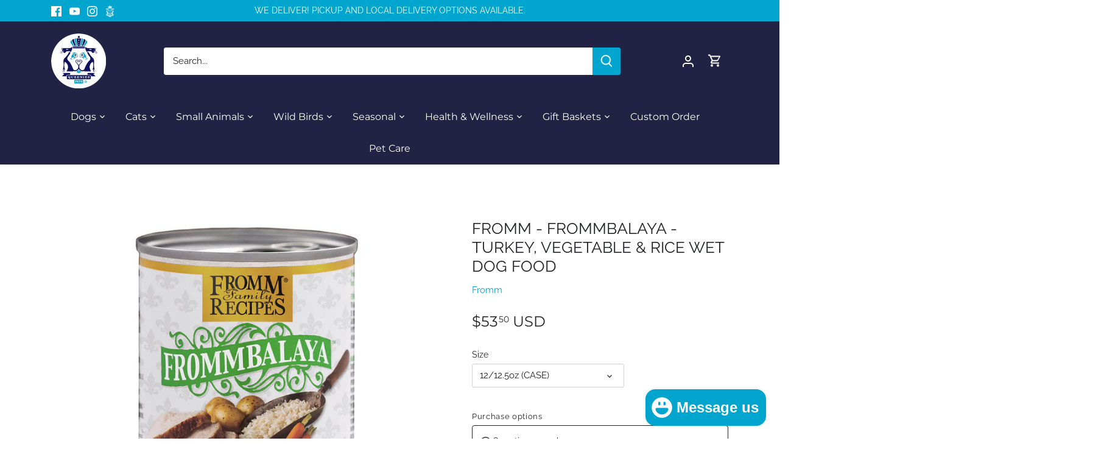

--- FILE ---
content_type: text/html; charset=utf-8
request_url: https://store.queeniespets.com/products/copy-of-fromm-frommbalaya-turkey-vegetable-rice-wet-dog-food
body_size: 50941
content:
<!doctype html>
<html class="no-js" lang="en">
<head>
  <!-- Canopy 4.2.1 -->

  <link rel="preload" href="//store.queeniespets.com/cdn/shop/t/25/assets/styles.css?v=130175482888860260021765911900" as="style">
  <meta charset="utf-8" />
<meta name="viewport" content="width=device-width,initial-scale=1.0" />
<meta http-equiv="X-UA-Compatible" content="IE=edge">

<link rel="preconnect" href="https://cdn.shopify.com" crossorigin>
<link rel="preconnect" href="https://fonts.shopify.com" crossorigin>
<link rel="preconnect" href="https://monorail-edge.shopifysvc.com"><link rel="preload" as="font" href="//store.queeniespets.com/cdn/fonts/raleway/raleway_n4.2c76ddd103ff0f30b1230f13e160330ff8b2c68a.woff2" type="font/woff2" crossorigin><link rel="preload" as="font" href="//store.queeniespets.com/cdn/fonts/raleway/raleway_n7.740cf9e1e4566800071db82eeca3cca45f43ba63.woff2" type="font/woff2" crossorigin><link rel="preload" as="font" href="//store.queeniespets.com/cdn/fonts/raleway/raleway_i4.aaa73a72f55a5e60da3e9a082717e1ed8f22f0a2.woff2" type="font/woff2" crossorigin><link rel="preload" as="font" href="//store.queeniespets.com/cdn/fonts/raleway/raleway_i7.6d68e3c55f3382a6b4f1173686f538d89ce56dbc.woff2" type="font/woff2" crossorigin><link rel="preload" as="font" href="//store.queeniespets.com/cdn/fonts/montserrat/montserrat_n4.81949fa0ac9fd2021e16436151e8eaa539321637.woff2" type="font/woff2" crossorigin><link rel="preload" as="font" href="//store.queeniespets.com/cdn/fonts/montserrat/montserrat_n4.81949fa0ac9fd2021e16436151e8eaa539321637.woff2" type="font/woff2" crossorigin><link rel="preload" as="font" href="//store.queeniespets.com/cdn/fonts/montserrat/montserrat_n4.81949fa0ac9fd2021e16436151e8eaa539321637.woff2" type="font/woff2" crossorigin><link rel="preload" href="//store.queeniespets.com/cdn/shop/t/25/assets/vendor.min.js?v=109634595573403464951731089218" as="script">
<link rel="preload" href="//store.queeniespets.com/cdn/shop/t/25/assets/theme.js?v=100546767744436181511731089218" as="script"><link rel="canonical" href="https://store.queeniespets.com/products/copy-of-fromm-frommbalaya-turkey-vegetable-rice-wet-dog-food" /><link rel="shortcut icon" href="//store.queeniespets.com/cdn/shop/files/Queenies_FINAL_LOGO---color.png?v=1655908573" type="image/png" /><meta name="description" content="HIGH-QUALITY PROTEIN - Our canned dog food contains beef and pork. Very digestible and highly palatable protein that provides amino acids required for maintaining muscle, tissue repair, hormone synthesis, and other metabolic processes. ALL BREEDS &amp;amp; AGES - Our wet dog food is made for all breeds and ages, from Great">

  <meta name="theme-color" content="#02a5cd">

  <title>
    Fromm - Frommbalaya - Turkey, Vegetable &amp; Rice Wet Dog Food &ndash; Queenie&#39;s Pets®
  </title>

  <meta property="og:site_name" content="Queenie&#39;s Pets®">
<meta property="og:url" content="https://store.queeniespets.com/products/copy-of-fromm-frommbalaya-turkey-vegetable-rice-wet-dog-food">
<meta property="og:title" content="Fromm - Frommbalaya - Turkey, Vegetable &amp; Rice Wet Dog Food">
<meta property="og:type" content="product">
<meta property="og:description" content="HIGH-QUALITY PROTEIN - Our canned dog food contains beef and pork. Very digestible and highly palatable protein that provides amino acids required for maintaining muscle, tissue repair, hormone synthesis, and other metabolic processes. ALL BREEDS &amp;amp; AGES - Our wet dog food is made for all breeds and ages, from Great"><meta property="og:image" content="http://store.queeniespets.com/cdn/shop/files/55-FJ001-TC__35341.1591213230_d0b7db8d-cab2-4ee4-9ef1-61323740c7c7_1200x1200.jpg?v=1685558726">
  <meta property="og:image:secure_url" content="https://store.queeniespets.com/cdn/shop/files/55-FJ001-TC__35341.1591213230_d0b7db8d-cab2-4ee4-9ef1-61323740c7c7_1200x1200.jpg?v=1685558726">
  <meta property="og:image:width" content="1000">
  <meta property="og:image:height" content="1000"><meta property="og:price:amount" content="53.50">
  <meta property="og:price:currency" content="USD"><meta name="twitter:card" content="summary_large_image">
<meta name="twitter:title" content="Fromm - Frommbalaya - Turkey, Vegetable &amp; Rice Wet Dog Food">
<meta name="twitter:description" content="HIGH-QUALITY PROTEIN - Our canned dog food contains beef and pork. Very digestible and highly palatable protein that provides amino acids required for maintaining muscle, tissue repair, hormone synthesis, and other metabolic processes. ALL BREEDS &amp;amp; AGES - Our wet dog food is made for all breeds and ages, from Great">


  <link href="//store.queeniespets.com/cdn/shop/t/25/assets/styles.css?v=130175482888860260021765911900" rel="stylesheet" type="text/css" media="all" />

  <script>
    document.documentElement.className = document.documentElement.className.replace('no-js', 'js');
    window.theme = window.theme || {};
    
    theme.money_format_with_code_preference = "${{amount}} USD";
    
    theme.money_format = "${{amount}}";
    theme.customerIsLoggedIn = false;

    
      theme.shippingCalcMoneyFormat = "${{amount}}";
    

    theme.strings = {
      previous: "Previous",
      next: "Next",
      close: "Close",
      addressError: "Error looking up that address",
      addressNoResults: "No results for that address",
      addressQueryLimit: "You have exceeded the Google API usage limit. Consider upgrading to a \u003ca href=\"https:\/\/developers.google.com\/maps\/premium\/usage-limits\"\u003ePremium Plan\u003c\/a\u003e.",
      authError: "There was a problem authenticating your Google Maps API Key.",
      shippingCalcSubmitButton: "Calculate shipping",
      shippingCalcSubmitButtonDisabled: "Calculating...",
      infiniteScrollCollectionLoading: "Loading more items...",
      infiniteScrollCollectionFinishedMsg : "No more items",
      infiniteScrollBlogLoading: "Loading more articles...",
      infiniteScrollBlogFinishedMsg : "No more articles",
      blogsShowTags: "Show tags",
      priceNonExistent: "Unavailable",
      buttonDefault: "Add to cart",
      buttonNoStock: "Out of stock",
      buttonNoVariant: "Unavailable",
      unitPriceSeparator: " \/ ",
      onlyXLeft: "[[ quantity ]] in stock",
      productAddingToCart: "Adding",
      productAddedToCart: "Added",
      quickbuyAdded: "Added to cart",
      cartSummary: "View cart",
      cartContinue: "Continue shopping",
      colorBoxPrevious: "Previous",
      colorBoxNext: "Next",
      colorBoxClose: "Close",
      imageSlider: "Image slider",
      confirmEmptyCart: "Are you sure you want to empty your cart?",
      inYourCart: "In your cart",
      removeFromCart: "Remove from cart",
      clearAll: "Clear all",
      layout_live_search_see_all: "See all results",
      general_quick_search_pages: "Pages",
      general_quick_search_no_results: "Sorry, we couldn\u0026#39;t find any results",
      products_labels_sold_out: "Sold Out",
      products_labels_sale: "Sale",
      maximumQuantity: "You can only have [quantity] in your cart",
      fullDetails: "Full details",
      cartConfirmRemove: "Are you sure you want to remove this item?"
    };

    theme.routes = {
      root_url: '/',
      account_url: '/account',
      account_login_url: '/account/login',
      account_logout_url: '/account/logout',
      account_recover_url: '/account/recover',
      account_register_url: '/account/register',
      account_addresses_url: '/account/addresses',
      collections_url: '/collections',
      all_products_collection_url: '/collections/all',
      search_url: '/search',
      cart_url: '/cart',
      cart_add_url: '/cart/add',
      cart_change_url: '/cart/change',
      cart_clear_url: '/cart/clear'
    };

    theme.scripts = {
      masonry: "\/\/store.queeniespets.com\/cdn\/shop\/t\/25\/assets\/masonry.v3.2.2.min.js?v=70136629540791627221731089218",
      jqueryInfiniteScroll: "\/\/store.queeniespets.com\/cdn\/shop\/t\/25\/assets\/jquery.infinitescroll.2.1.0.min.js?v=162864979201917639991731089218",
      underscore: "\/\/cdnjs.cloudflare.com\/ajax\/libs\/underscore.js\/1.6.0\/underscore-min.js",
      shopifyCommon: "\/\/store.queeniespets.com\/cdn\/shopifycloud\/storefront\/assets\/themes_support\/shopify_common-5f594365.js",
      jqueryCart: "\/\/store.queeniespets.com\/cdn\/shop\/t\/25\/assets\/shipping-calculator.v1.0.min.js?v=20682063813605048711731089218"
    };

    theme.settings = {
      cartType: "page",
      openCartDrawerOnMob: false,
      quickBuyType: "in-page",
      superscriptDecimals: true,
      currencyCodeEnabled: true
    }
  </script><script>window.performance && window.performance.mark && window.performance.mark('shopify.content_for_header.start');</script><meta id="shopify-digital-wallet" name="shopify-digital-wallet" content="/28104753255/digital_wallets/dialog">
<meta name="shopify-checkout-api-token" content="7e5ee7b6887740c1426450a06b6caa04">
<link rel="alternate" type="application/json+oembed" href="https://store.queeniespets.com/products/copy-of-fromm-frommbalaya-turkey-vegetable-rice-wet-dog-food.oembed">
<script async="async" src="/checkouts/internal/preloads.js?locale=en-US"></script>
<link rel="preconnect" href="https://shop.app" crossorigin="anonymous">
<script async="async" src="https://shop.app/checkouts/internal/preloads.js?locale=en-US&shop_id=28104753255" crossorigin="anonymous"></script>
<script id="apple-pay-shop-capabilities" type="application/json">{"shopId":28104753255,"countryCode":"US","currencyCode":"USD","merchantCapabilities":["supports3DS"],"merchantId":"gid:\/\/shopify\/Shop\/28104753255","merchantName":"Queenie's Pets®","requiredBillingContactFields":["postalAddress","email","phone"],"requiredShippingContactFields":["postalAddress","email","phone"],"shippingType":"shipping","supportedNetworks":["visa","masterCard","amex","discover","elo","jcb"],"total":{"type":"pending","label":"Queenie's Pets®","amount":"1.00"},"shopifyPaymentsEnabled":true,"supportsSubscriptions":true}</script>
<script id="shopify-features" type="application/json">{"accessToken":"7e5ee7b6887740c1426450a06b6caa04","betas":["rich-media-storefront-analytics"],"domain":"store.queeniespets.com","predictiveSearch":true,"shopId":28104753255,"locale":"en"}</script>
<script>var Shopify = Shopify || {};
Shopify.shop = "queenies-pets.myshopify.com";
Shopify.locale = "en";
Shopify.currency = {"active":"USD","rate":"1.0"};
Shopify.country = "US";
Shopify.theme = {"name":"Live - Subham","id":126855512167,"schema_name":"Canopy","schema_version":"4.2.1","theme_store_id":732,"role":"main"};
Shopify.theme.handle = "null";
Shopify.theme.style = {"id":null,"handle":null};
Shopify.cdnHost = "store.queeniespets.com/cdn";
Shopify.routes = Shopify.routes || {};
Shopify.routes.root = "/";</script>
<script type="module">!function(o){(o.Shopify=o.Shopify||{}).modules=!0}(window);</script>
<script>!function(o){function n(){var o=[];function n(){o.push(Array.prototype.slice.apply(arguments))}return n.q=o,n}var t=o.Shopify=o.Shopify||{};t.loadFeatures=n(),t.autoloadFeatures=n()}(window);</script>
<script>
  window.ShopifyPay = window.ShopifyPay || {};
  window.ShopifyPay.apiHost = "shop.app\/pay";
  window.ShopifyPay.redirectState = null;
</script>
<script id="shop-js-analytics" type="application/json">{"pageType":"product"}</script>
<script defer="defer" async type="module" src="//store.queeniespets.com/cdn/shopifycloud/shop-js/modules/v2/client.init-shop-cart-sync_BN7fPSNr.en.esm.js"></script>
<script defer="defer" async type="module" src="//store.queeniespets.com/cdn/shopifycloud/shop-js/modules/v2/chunk.common_Cbph3Kss.esm.js"></script>
<script defer="defer" async type="module" src="//store.queeniespets.com/cdn/shopifycloud/shop-js/modules/v2/chunk.modal_DKumMAJ1.esm.js"></script>
<script type="module">
  await import("//store.queeniespets.com/cdn/shopifycloud/shop-js/modules/v2/client.init-shop-cart-sync_BN7fPSNr.en.esm.js");
await import("//store.queeniespets.com/cdn/shopifycloud/shop-js/modules/v2/chunk.common_Cbph3Kss.esm.js");
await import("//store.queeniespets.com/cdn/shopifycloud/shop-js/modules/v2/chunk.modal_DKumMAJ1.esm.js");

  window.Shopify.SignInWithShop?.initShopCartSync?.({"fedCMEnabled":true,"windoidEnabled":true});

</script>
<script>
  window.Shopify = window.Shopify || {};
  if (!window.Shopify.featureAssets) window.Shopify.featureAssets = {};
  window.Shopify.featureAssets['shop-js'] = {"shop-cart-sync":["modules/v2/client.shop-cart-sync_CJVUk8Jm.en.esm.js","modules/v2/chunk.common_Cbph3Kss.esm.js","modules/v2/chunk.modal_DKumMAJ1.esm.js"],"init-fed-cm":["modules/v2/client.init-fed-cm_7Fvt41F4.en.esm.js","modules/v2/chunk.common_Cbph3Kss.esm.js","modules/v2/chunk.modal_DKumMAJ1.esm.js"],"init-shop-email-lookup-coordinator":["modules/v2/client.init-shop-email-lookup-coordinator_Cc088_bR.en.esm.js","modules/v2/chunk.common_Cbph3Kss.esm.js","modules/v2/chunk.modal_DKumMAJ1.esm.js"],"init-windoid":["modules/v2/client.init-windoid_hPopwJRj.en.esm.js","modules/v2/chunk.common_Cbph3Kss.esm.js","modules/v2/chunk.modal_DKumMAJ1.esm.js"],"shop-button":["modules/v2/client.shop-button_B0jaPSNF.en.esm.js","modules/v2/chunk.common_Cbph3Kss.esm.js","modules/v2/chunk.modal_DKumMAJ1.esm.js"],"shop-cash-offers":["modules/v2/client.shop-cash-offers_DPIskqss.en.esm.js","modules/v2/chunk.common_Cbph3Kss.esm.js","modules/v2/chunk.modal_DKumMAJ1.esm.js"],"shop-toast-manager":["modules/v2/client.shop-toast-manager_CK7RT69O.en.esm.js","modules/v2/chunk.common_Cbph3Kss.esm.js","modules/v2/chunk.modal_DKumMAJ1.esm.js"],"init-shop-cart-sync":["modules/v2/client.init-shop-cart-sync_BN7fPSNr.en.esm.js","modules/v2/chunk.common_Cbph3Kss.esm.js","modules/v2/chunk.modal_DKumMAJ1.esm.js"],"init-customer-accounts-sign-up":["modules/v2/client.init-customer-accounts-sign-up_CfPf4CXf.en.esm.js","modules/v2/client.shop-login-button_DeIztwXF.en.esm.js","modules/v2/chunk.common_Cbph3Kss.esm.js","modules/v2/chunk.modal_DKumMAJ1.esm.js"],"pay-button":["modules/v2/client.pay-button_CgIwFSYN.en.esm.js","modules/v2/chunk.common_Cbph3Kss.esm.js","modules/v2/chunk.modal_DKumMAJ1.esm.js"],"init-customer-accounts":["modules/v2/client.init-customer-accounts_DQ3x16JI.en.esm.js","modules/v2/client.shop-login-button_DeIztwXF.en.esm.js","modules/v2/chunk.common_Cbph3Kss.esm.js","modules/v2/chunk.modal_DKumMAJ1.esm.js"],"avatar":["modules/v2/client.avatar_BTnouDA3.en.esm.js"],"init-shop-for-new-customer-accounts":["modules/v2/client.init-shop-for-new-customer-accounts_CsZy_esa.en.esm.js","modules/v2/client.shop-login-button_DeIztwXF.en.esm.js","modules/v2/chunk.common_Cbph3Kss.esm.js","modules/v2/chunk.modal_DKumMAJ1.esm.js"],"shop-follow-button":["modules/v2/client.shop-follow-button_BRMJjgGd.en.esm.js","modules/v2/chunk.common_Cbph3Kss.esm.js","modules/v2/chunk.modal_DKumMAJ1.esm.js"],"checkout-modal":["modules/v2/client.checkout-modal_B9Drz_yf.en.esm.js","modules/v2/chunk.common_Cbph3Kss.esm.js","modules/v2/chunk.modal_DKumMAJ1.esm.js"],"shop-login-button":["modules/v2/client.shop-login-button_DeIztwXF.en.esm.js","modules/v2/chunk.common_Cbph3Kss.esm.js","modules/v2/chunk.modal_DKumMAJ1.esm.js"],"lead-capture":["modules/v2/client.lead-capture_DXYzFM3R.en.esm.js","modules/v2/chunk.common_Cbph3Kss.esm.js","modules/v2/chunk.modal_DKumMAJ1.esm.js"],"shop-login":["modules/v2/client.shop-login_CA5pJqmO.en.esm.js","modules/v2/chunk.common_Cbph3Kss.esm.js","modules/v2/chunk.modal_DKumMAJ1.esm.js"],"payment-terms":["modules/v2/client.payment-terms_BxzfvcZJ.en.esm.js","modules/v2/chunk.common_Cbph3Kss.esm.js","modules/v2/chunk.modal_DKumMAJ1.esm.js"]};
</script>
<script>(function() {
  var isLoaded = false;
  function asyncLoad() {
    if (isLoaded) return;
    isLoaded = true;
    var urls = ["https:\/\/files-shpf.uc-lab.com\/productfees\/source.js?mw_productfees_t=1749592331\u0026shop=queenies-pets.myshopify.com","https:\/\/chimpstatic.com\/mcjs-connected\/js\/users\/8ae14437a0d737e2661321a1f\/79ad4afdf0aa40e285dd2c779.js?shop=queenies-pets.myshopify.com","https:\/\/cdn.shopify.com\/s\/files\/1\/0281\/0475\/3255\/t\/7\/assets\/globo.formbuilder.init.js?v=1633095212\u0026shop=queenies-pets.myshopify.com","\/\/reginapps.com\/apps\/shipping_limits\/script\/shipping_limits.js?shop=queenies-pets.myshopify.com","https:\/\/cdn-bundler.nice-team.net\/app\/js\/bundler.js?shop=queenies-pets.myshopify.com","https:\/\/cdn.nfcube.com\/instafeed-1722d5150dcee8fab7740fa98116f2f7.js?shop=queenies-pets.myshopify.com"];
    for (var i = 0; i < urls.length; i++) {
      var s = document.createElement('script');
      s.type = 'text/javascript';
      s.async = true;
      s.src = urls[i];
      var x = document.getElementsByTagName('script')[0];
      x.parentNode.insertBefore(s, x);
    }
  };
  if(window.attachEvent) {
    window.attachEvent('onload', asyncLoad);
  } else {
    window.addEventListener('load', asyncLoad, false);
  }
})();</script>
<script id="__st">var __st={"a":28104753255,"offset":-18000,"reqid":"d55b6a62-b32d-4c03-a948-94a5c2d7f9dd-1770083233","pageurl":"store.queeniespets.com\/products\/copy-of-fromm-frommbalaya-turkey-vegetable-rice-wet-dog-food","u":"69eee05cec3c","p":"product","rtyp":"product","rid":6767878373479};</script>
<script>window.ShopifyPaypalV4VisibilityTracking = true;</script>
<script id="captcha-bootstrap">!function(){'use strict';const t='contact',e='account',n='new_comment',o=[[t,t],['blogs',n],['comments',n],[t,'customer']],c=[[e,'customer_login'],[e,'guest_login'],[e,'recover_customer_password'],[e,'create_customer']],r=t=>t.map((([t,e])=>`form[action*='/${t}']:not([data-nocaptcha='true']) input[name='form_type'][value='${e}']`)).join(','),a=t=>()=>t?[...document.querySelectorAll(t)].map((t=>t.form)):[];function s(){const t=[...o],e=r(t);return a(e)}const i='password',u='form_key',d=['recaptcha-v3-token','g-recaptcha-response','h-captcha-response',i],f=()=>{try{return window.sessionStorage}catch{return}},m='__shopify_v',_=t=>t.elements[u];function p(t,e,n=!1){try{const o=window.sessionStorage,c=JSON.parse(o.getItem(e)),{data:r}=function(t){const{data:e,action:n}=t;return t[m]||n?{data:e,action:n}:{data:t,action:n}}(c);for(const[e,n]of Object.entries(r))t.elements[e]&&(t.elements[e].value=n);n&&o.removeItem(e)}catch(o){console.error('form repopulation failed',{error:o})}}const l='form_type',E='cptcha';function T(t){t.dataset[E]=!0}const w=window,h=w.document,L='Shopify',v='ce_forms',y='captcha';let A=!1;((t,e)=>{const n=(g='f06e6c50-85a8-45c8-87d0-21a2b65856fe',I='https://cdn.shopify.com/shopifycloud/storefront-forms-hcaptcha/ce_storefront_forms_captcha_hcaptcha.v1.5.2.iife.js',D={infoText:'Protected by hCaptcha',privacyText:'Privacy',termsText:'Terms'},(t,e,n)=>{const o=w[L][v],c=o.bindForm;if(c)return c(t,g,e,D).then(n);var r;o.q.push([[t,g,e,D],n]),r=I,A||(h.body.append(Object.assign(h.createElement('script'),{id:'captcha-provider',async:!0,src:r})),A=!0)});var g,I,D;w[L]=w[L]||{},w[L][v]=w[L][v]||{},w[L][v].q=[],w[L][y]=w[L][y]||{},w[L][y].protect=function(t,e){n(t,void 0,e),T(t)},Object.freeze(w[L][y]),function(t,e,n,w,h,L){const[v,y,A,g]=function(t,e,n){const i=e?o:[],u=t?c:[],d=[...i,...u],f=r(d),m=r(i),_=r(d.filter((([t,e])=>n.includes(e))));return[a(f),a(m),a(_),s()]}(w,h,L),I=t=>{const e=t.target;return e instanceof HTMLFormElement?e:e&&e.form},D=t=>v().includes(t);t.addEventListener('submit',(t=>{const e=I(t);if(!e)return;const n=D(e)&&!e.dataset.hcaptchaBound&&!e.dataset.recaptchaBound,o=_(e),c=g().includes(e)&&(!o||!o.value);(n||c)&&t.preventDefault(),c&&!n&&(function(t){try{if(!f())return;!function(t){const e=f();if(!e)return;const n=_(t);if(!n)return;const o=n.value;o&&e.removeItem(o)}(t);const e=Array.from(Array(32),(()=>Math.random().toString(36)[2])).join('');!function(t,e){_(t)||t.append(Object.assign(document.createElement('input'),{type:'hidden',name:u})),t.elements[u].value=e}(t,e),function(t,e){const n=f();if(!n)return;const o=[...t.querySelectorAll(`input[type='${i}']`)].map((({name:t})=>t)),c=[...d,...o],r={};for(const[a,s]of new FormData(t).entries())c.includes(a)||(r[a]=s);n.setItem(e,JSON.stringify({[m]:1,action:t.action,data:r}))}(t,e)}catch(e){console.error('failed to persist form',e)}}(e),e.submit())}));const S=(t,e)=>{t&&!t.dataset[E]&&(n(t,e.some((e=>e===t))),T(t))};for(const o of['focusin','change'])t.addEventListener(o,(t=>{const e=I(t);D(e)&&S(e,y())}));const B=e.get('form_key'),M=e.get(l),P=B&&M;t.addEventListener('DOMContentLoaded',(()=>{const t=y();if(P)for(const e of t)e.elements[l].value===M&&p(e,B);[...new Set([...A(),...v().filter((t=>'true'===t.dataset.shopifyCaptcha))])].forEach((e=>S(e,t)))}))}(h,new URLSearchParams(w.location.search),n,t,e,['guest_login'])})(!0,!0)}();</script>
<script integrity="sha256-4kQ18oKyAcykRKYeNunJcIwy7WH5gtpwJnB7kiuLZ1E=" data-source-attribution="shopify.loadfeatures" defer="defer" src="//store.queeniespets.com/cdn/shopifycloud/storefront/assets/storefront/load_feature-a0a9edcb.js" crossorigin="anonymous"></script>
<script crossorigin="anonymous" defer="defer" src="//store.queeniespets.com/cdn/shopifycloud/storefront/assets/shopify_pay/storefront-65b4c6d7.js?v=20250812"></script>
<script data-source-attribution="shopify.dynamic_checkout.dynamic.init">var Shopify=Shopify||{};Shopify.PaymentButton=Shopify.PaymentButton||{isStorefrontPortableWallets:!0,init:function(){window.Shopify.PaymentButton.init=function(){};var t=document.createElement("script");t.src="https://store.queeniespets.com/cdn/shopifycloud/portable-wallets/latest/portable-wallets.en.js",t.type="module",document.head.appendChild(t)}};
</script>
<script data-source-attribution="shopify.dynamic_checkout.buyer_consent">
  function portableWalletsHideBuyerConsent(e){var t=document.getElementById("shopify-buyer-consent"),n=document.getElementById("shopify-subscription-policy-button");t&&n&&(t.classList.add("hidden"),t.setAttribute("aria-hidden","true"),n.removeEventListener("click",e))}function portableWalletsShowBuyerConsent(e){var t=document.getElementById("shopify-buyer-consent"),n=document.getElementById("shopify-subscription-policy-button");t&&n&&(t.classList.remove("hidden"),t.removeAttribute("aria-hidden"),n.addEventListener("click",e))}window.Shopify?.PaymentButton&&(window.Shopify.PaymentButton.hideBuyerConsent=portableWalletsHideBuyerConsent,window.Shopify.PaymentButton.showBuyerConsent=portableWalletsShowBuyerConsent);
</script>
<script data-source-attribution="shopify.dynamic_checkout.cart.bootstrap">document.addEventListener("DOMContentLoaded",(function(){function t(){return document.querySelector("shopify-accelerated-checkout-cart, shopify-accelerated-checkout")}if(t())Shopify.PaymentButton.init();else{new MutationObserver((function(e,n){t()&&(Shopify.PaymentButton.init(),n.disconnect())})).observe(document.body,{childList:!0,subtree:!0})}}));
</script>
<link id="shopify-accelerated-checkout-styles" rel="stylesheet" media="screen" href="https://store.queeniespets.com/cdn/shopifycloud/portable-wallets/latest/accelerated-checkout-backwards-compat.css" crossorigin="anonymous">
<style id="shopify-accelerated-checkout-cart">
        #shopify-buyer-consent {
  margin-top: 1em;
  display: inline-block;
  width: 100%;
}

#shopify-buyer-consent.hidden {
  display: none;
}

#shopify-subscription-policy-button {
  background: none;
  border: none;
  padding: 0;
  text-decoration: underline;
  font-size: inherit;
  cursor: pointer;
}

#shopify-subscription-policy-button::before {
  box-shadow: none;
}

      </style>

<script>window.performance && window.performance.mark && window.performance.mark('shopify.content_for_header.end');</script>
  <!-- Hotjar Tracking Code for https://queenies-pets.myshopify.com/ -->
<script>
    (function(h,o,t,j,a,r){
        h.hj=h.hj||function(){(h.hj.q=h.hj.q||[]).push(arguments)};
        h._hjSettings={hjid:3530688,hjsv:6};
        a=o.getElementsByTagName('head')[0];
        r=o.createElement('script');r.async=1;
        r.src=t+h._hjSettings.hjid+j+h._hjSettings.hjsv;
        a.appendChild(r);
    })(window,document,'https://static.hotjar.com/c/hotjar-','.js?sv=');
</script>
<!-- BEGIN app block: shopify://apps/powerful-form-builder/blocks/app-embed/e4bcb1eb-35b2-42e6-bc37-bfe0e1542c9d --><script type="text/javascript" hs-ignore data-cookieconsent="ignore">
  var Globo = Globo || {};
  var globoFormbuilderRecaptchaInit = function(){};
  var globoFormbuilderHcaptchaInit = function(){};
  window.Globo.FormBuilder = window.Globo.FormBuilder || {};
  window.Globo.FormBuilder.shop = {"configuration":{"money_format":"${{amount}}"},"pricing":{"features":{"bulkOrderForm":false,"cartForm":false,"fileUpload":2,"removeCopyright":false}},"settings":{"copyright":"Powered by Globo <a href=\"https://apps.shopify.com/form-builder-contact-form\" target=\"_blank\">Contact Form</a>","hideWaterMark":false,"reCaptcha":{"recaptchaType":"v2","siteKey":false,"languageCode":"en"},"scrollTop":false,"additionalColumns":[]},"encryption_form_id":0,"url":"https://form.globosoftware.net/"};

  if(window.Globo.FormBuilder.shop.settings.customCssEnabled && window.Globo.FormBuilder.shop.settings.customCssCode){
    const customStyle = document.createElement('style');
    customStyle.type = 'text/css';
    customStyle.innerHTML = window.Globo.FormBuilder.shop.settings.customCssCode;
    document.head.appendChild(customStyle);
  }

  window.Globo.FormBuilder.forms = [];
    
      
      
      
      window.Globo.FormBuilder.forms[6399] = {"6399":{"header":{"active":true,"title":"Application Form","description":"\u003cp\u003e\u003cbr\u003e\u003c\/p\u003e"},"elements":[{"id":"text","type":"text","label":"First Name","placeholder":"First Name","description":"","required":true,"columnWidth":50},{"id":"text-2","type":"text","label":"Last Name","placeholder":"Last Name","description":"","required":false,"columnWidth":50},{"id":"email","type":"email","label":"Email","placeholder":"Email","description":"","required":true,"columnWidth":50},{"id":"phone","type":"phone","label":"Phone","placeholder":"Phone","description":"","required":false,"columnWidth":50},{"id":"text-3","type":"text","label":"Address Line 1","placeholder":"Address Line 1","description":"","required":false,"columnWidth":100},{"id":"text-4","type":"text","label":"Address Line 2","placeholder":"Address Line 2","description":"","required":false,"columnWidth":100},{"id":"text-5","type":"text","label":"City","placeholder":"City","description":"","required":false,"columnWidth":33.33},{"id":"text-6","type":"text","label":"State\/Prov\/Region","placeholder":"State\/Prov\/Region","description":"","required":false,"columnWidth":33.33},{"id":"text-7","type":"text","label":"Postal\/Zip","placeholder":"Postal\/Zip","description":"","required":false,"columnWidth":33.33},{"id":"select","type":"select","label":"Country","placeholder":"Select your country","options":"Afghanistan\nAland Islands\nAlbania\nAlgeria\nAndorra\nAngola\nAnguilla\nAntigua And Barbuda\nArgentina\nArmenia\nAruba\nAustralia\nAustria\nAzerbaijan\nBahamas\nBahrain\nBangladesh\nBarbados\nBelarus\nBelgium\nBelize\nBenin\nBermuda\nBhutan\nBolivia\nBosnia And Herzegovina\nBotswana\nBouvet Island\nBrazil\nBritish Indian Ocean Territory\nVirgin Islands, British\nBrunei\nBulgaria\nBurkina Faso\nBurundi\nCambodia\nRepublic of Cameroon\nCanada\nCape Verde\nCaribbean Netherlands\nCayman Islands\nCentral African Republic\nChad\nChile\nChina\nChristmas Island\nCocos (Keeling) Islands\nColombia\nComoros\nCongo\nCongo, The Democratic Republic Of The\nCook Islands\nCosta Rica\nCroatia\nCuba\nCuraçao\nCyprus\nCzech Republic\nCôte d'Ivoire\nDenmark\nDjibouti\nDominica\nDominican Republic\nEcuador\nEgypt\nEl Salvador\nEquatorial Guinea\nEritrea\nEstonia\nEswatini\nEthiopia\nFalkland Islands (Malvinas)\nFaroe Islands\nFiji\nFinland\nFrance\nFrench Guiana\nFrench Polynesia\nFrench Southern Territories\nGabon\nGambia\nGeorgia\nGermany\nGhana\nGibraltar\nGreece\nGreenland\nGrenada\nGuadeloupe\nGuatemala\nGuernsey\nGuinea\nGuinea Bissau\nGuyana\nHaiti\nHeard Island And Mcdonald Islands\nHonduras\nHong Kong\nHungary\nIceland\nIndia\nIndonesia\nIran, Islamic Republic Of\nIraq\nIreland\nIsle Of Man\nIsrael\nItaly\nJamaica\nJapan\nJersey\nJordan\nKazakhstan\nKenya\nKiribati\nKosovo\nKuwait\nKyrgyzstan\nLao People's Democratic Republic\nLatvia\nLebanon\nLesotho\nLiberia\nLibyan Arab Jamahiriya\nLiechtenstein\nLithuania\nLuxembourg\nMacao\nMadagascar\nMalawi\nMalaysia\nMaldives\nMali\nMalta\nMartinique\nMauritania\nMauritius\nMayotte\nMexico\nMoldova, Republic of\nMonaco\nMongolia\nMontenegro\nMontserrat\nMorocco\nMozambique\nMyanmar\nNamibia\nNauru\nNepal\nNetherlands\nNetherlands Antilles\nNew Caledonia\nNew Zealand\nNicaragua\nNiger\nNigeria\nNiue\nNorfolk Island\nKorea, Democratic People's Republic Of\nNorth Macedonia\nNorway\nOman\nPakistan\nPalestinian Territory, Occupied\nPanama\nPapua New Guinea\nParaguay\nPeru\nPhilippines\nPitcairn\nPoland\nPortugal\nQatar\nReunion\nRomania\nRussia\nRwanda\nSamoa\nSan Marino\nSao Tome And Principe\nSaudi Arabia\nSenegal\nSerbia\nSeychelles\nSierra Leone\nSingapore\nSint Maarten\nSlovakia\nSlovenia\nSolomon Islands\nSomalia\nSouth Africa\nSouth Georgia And The South Sandwich Islands\nSouth Korea\nSouth Sudan\nSpain\nSri Lanka\nSaint Barthélemy\nSaint Helena\nSaint Kitts And Nevis\nSaint Lucia\nSaint Martin\nSaint Pierre And Miquelon\nSt. Vincent\nSudan\nSuriname\nSvalbard And Jan Mayen\nSweden\nSwitzerland\nSyria\nTaiwan\nTajikistan\nTanzania, United Republic Of\nThailand\nTimor Leste\nTogo\nTokelau\nTonga\nTrinidad and Tobago\nTunisia\nTurkey\nTurkmenistan\nTurks and Caicos Islands\nTuvalu\nUnited States Minor Outlying Islands\nUganda\nUkraine\nUnited Arab Emirates\nUnited Kingdom\nUnited States\nUruguay\nUzbekistan\nVanuatu\nHoly See (Vatican City State)\nVenezuela\nVietnam\nWallis And Futuna\nWestern Sahara\nYemen\nZambia\nZimbabwe","description":"","required":false,"columnWidth":100},{"id":"devider","type":"devider","conditionalField":false,"onlyShowIf":false,"select":false},{"id":"radio","type":"radio","label":"Are you over the age of 21?","options":"Yes\nNo","description":"","required":true,"columnWidth":50,"conditionalField":false,"onlyShowIf":false,"select":false},{"id":"radio-2","type":"radio","label":"Do you own your own (non-shared), reliable vehicle, in which you are willing to have dogs?","options":"Yes\nNo","description":"","required":false,"columnWidth":50,"conditionalField":false,"onlyShowIf":false,"select":false,"radio":false},{"id":"radio-3","type":"radio","label":"If hired, are you willing to have a criminal background and driving history check completed about you?","options":"Yes\nNo","description":"","required":true,"columnWidth":50,"conditionalField":false,"onlyShowIf":false,"select":false,"radio":false,"radio-2":false},{"id":"radio-4","type":"radio","label":"Are you able to lift at least 50 lbs and be active for five or more hours in a row?","options":"Yes\nNo","description":"","required":false,"columnWidth":50,"conditionalField":false,"onlyShowIf":false,"select":false,"radio":false,"radio-2":false,"radio-3":false},{"id":"checkbox","type":"checkbox","label":"Which position(s) are you interested in? (check all that apply)","options":"Dog Walker (8am - 5pm)\nVacation Pet Sitter (hours vary)\nOvernight Pet Sitter (8pm - 8am)","description":"","required":false,"columnWidth":50,"conditionalField":false,"onlyShowIf":false,"select":false,"radio":false,"radio-2":false,"radio-3":false,"radio-4":false},{"id":"checkbox-2","type":"checkbox","label":"What days are you available to work?(check all that apply)","options":"Monday\nTuesday\nWednesday\nThursday\nFriday\nSaturday\nSunday","description":"","required":false,"columnWidth":50,"conditionalField":false,"onlyShowIf":false,"select":false,"radio":false,"radio-2":false,"radio-3":false,"radio-4":false,"checkbox":false},{"id":"checkbox-3","type":"checkbox","label":"What times are you available to work? (check all that apply)","options":"8am - 10am\n10am - 2pm\n2pm - 5pm\n5pm - 9pm\n8pm - 8am(overnight)","description":"","required":false,"columnWidth":100,"conditionalField":false,"onlyShowIf":false,"select":false,"radio":false,"radio-2":false,"radio-3":false,"radio-4":false,"checkbox":false,"checkbox-2":false},{"id":"devider-2","type":"devider","conditionalField":false,"onlyShowIf":false,"select":false,"radio":false,"radio-2":false,"radio-3":false,"radio-4":false,"checkbox":false,"checkbox-2":false,"checkbox-3":false},{"id":"textarea","type":"textarea","label":"Is there anything additional you would like to note about your day and time availability (differing time blocks from those listed, short-term commitments that will change or are seasonal, semester-based scheduling)?","placeholder":"","description":"","required":false,"columnWidth":100,"conditionalField":false,"onlyShowIf":false,"select":false,"radio":false,"radio-2":false,"radio-3":false,"radio-4":false,"checkbox":false,"checkbox-2":false,"checkbox-3":false},{"id":"textarea-2","type":"textarea","label":"For what length of time (months, years) are you able to commit to a position with Queenie's Pets ?","placeholder":"","description":"","required":false,"columnWidth":100,"conditionalField":false,"onlyShowIf":false,"select":false,"radio":false,"radio-2":false,"radio-3":false,"radio-4":false,"checkbox":false,"checkbox-2":false,"checkbox-3":false},{"id":"textarea-3","type":"textarea","label":"Tell us two things about who you are or what you do outside of the realm of work and why these facets of your life bring you joy.","placeholder":"","description":"","required":false,"columnWidth":100,"conditionalField":false,"onlyShowIf":false,"select":false,"radio":false,"radio-2":false,"radio-3":false,"radio-4":false,"checkbox":false,"checkbox-2":false,"checkbox-3":false},{"id":"select-2","type":"select","label":"Where did you learn about this job opportunity?","placeholder":"Please select","options":"Bulletin board\nIndeed\nGoogle search for \nWalked\/drove past storefront\nQueenie's clients\nQueenie's staff member\nSaw Queenie's Pets in the media\nOther","description":"","required":false,"columnWidth":100,"conditionalField":false,"onlyShowIf":false,"select":false,"radio":false,"radio-2":false,"radio-3":false,"radio-4":false,"checkbox":false,"checkbox-2":false,"checkbox-3":false},{"id":"file","type":"file","label":"Please attach resume. (PDF format preferred)","button-text":"Choose file","placeholder":"or drop files to upload","allowed-multiple":false,"allowed-extensions":["jpg","jpeg","png","pdf","doc","docx"],"description":"","required":false,"columnWidth":50,"conditionalField":false,"onlyShowIf":false,"select":false,"radio":false,"radio-2":false,"radio-3":false,"radio-4":false,"checkbox":false,"checkbox-2":false,"checkbox-3":false,"select-2":false},{"id":"file-2","type":"file","label":"Please attach cover letter. (PDF format preferred)","button-text":"Choose file","placeholder":"or drop files to upload","allowed-multiple":false,"allowed-extensions":["jpg","jpeg","png","pdf","doc","docx"],"description":"","required":false,"columnWidth":50,"conditionalField":false,"onlyShowIf":false,"select":false,"radio":false,"radio-2":false,"radio-3":false,"radio-4":false,"checkbox":false,"checkbox-2":false,"checkbox-3":false,"select-2":false}],"add-elements":null,"footer":{"description":"","previousText":"Previous","nextText":"Next","submitText":"Submit","submitFullWidth":false,"submitAlignment":"center"},"mail":{"admin":null,"customer":{"enable":true,"emailType":"elementEmail","emailId":"email","note":"You can use variables which will help you create a dynamic content","subject":"Thanks for Applying","content":"\u003ctable class=\"header row\" style=\"width: 100%; border-spacing: 0; border-collapse: collapse; margin: 40px 0 20px;\"\u003e\n\u003ctbody\u003e\n\u003ctr\u003e\n\u003ctd class=\"header__cell\" style=\"font-family: -apple-system, BlinkMacSystemFont, Roboto, Oxygen, Ubuntu, Cantarell, Fira Sans, Droid Sans, Helvetica Neue, sans-serif;\"\u003e\u003ccenter\u003e\n\u003ctable class=\"container\" style=\"width: 559px; text-align: left; border-spacing: 0px; border-collapse: collapse; margin: 0px auto;\"\u003e\n\u003ctbody\u003e\n\u003ctr\u003e\n\u003ctd style=\"font-family: -apple-system, BlinkMacSystemFont, Roboto, Oxygen, Ubuntu, Cantarell, 'Fira Sans', 'Droid Sans', 'Helvetica Neue', sans-serif; width: 544.219px;\"\u003e\n\u003ctable class=\"row\" style=\"width: 100%; border-spacing: 0; border-collapse: collapse;\"\u003e\n\u003ctbody\u003e\n\u003ctr\u003e\n\u003ctd class=\"shop-name__cell\" style=\"font-family: -apple-system, BlinkMacSystemFont, Roboto, Oxygen, Ubuntu, Cantarell, Fira Sans, Droid Sans, Helvetica Neue, sans-serif;\"\u003e\n\u003ch1 class=\"shop-name__text\" style=\"font-weight: normal; font-size: 30px; color: #333; margin: 0;\"\u003e\u003ca class=\"shop_name\" target=\"_blank\" rel=\"noopener\"\u003eShop\u003c\/a\u003e\u003c\/h1\u003e\n\u003c\/td\u003e\n\u003ctd class=\"order-number__cell\" style=\"font-family: -apple-system, BlinkMacSystemFont, Roboto, Oxygen, Ubuntu, Cantarell, Fira Sans, Droid Sans, Helvetica Neue, sans-serif; font-size: 14px; color: #999;\" align=\"right\"\u003e\u0026nbsp;\u003c\/td\u003e\n\u003c\/tr\u003e\n\u003c\/tbody\u003e\n\u003c\/table\u003e\n\u003c\/td\u003e\n\u003c\/tr\u003e\n\u003c\/tbody\u003e\n\u003c\/table\u003e\n\u003c\/center\u003e\u003c\/td\u003e\n\u003c\/tr\u003e\n\u003c\/tbody\u003e\n\u003c\/table\u003e\n\u003ctable class=\"row content\" style=\"width: 100%; border-spacing: 0; border-collapse: collapse;\"\u003e\n\u003ctbody\u003e\n\u003ctr\u003e\n\u003ctd class=\"content__cell\" style=\"font-family: -apple-system, BlinkMacSystemFont, Roboto, Oxygen, Ubuntu, Cantarell, Fira Sans, Droid Sans, Helvetica Neue, sans-serif; padding-bottom: 40px;\"\u003e\u003ccenter\u003e\n\u003ctable class=\"container\" style=\"width: 560px; text-align: left; border-spacing: 0; border-collapse: collapse; margin: 0 auto;\"\u003e\n\u003ctbody\u003e\n\u003ctr\u003e\n\u003ctd style=\"font-family: -apple-system, BlinkMacSystemFont, Roboto, Oxygen, Ubuntu, Cantarell, Fira Sans, Droid Sans, Helvetica Neue, sans-serif;\"\u003e\n\u003ch2 class=\"quote-heading\" style=\"font-weight: normal; font-size: 24px; margin: 0 0 10px;\"\u003eThank you for your submission\u003c\/h2\u003e\n\u003cp class=\"quote-heading-message\"\u003eHi, we are getting your submission. We will get back to you shortly.\u003c\/p\u003e\n\u003c\/td\u003e\n\u003c\/tr\u003e\n\u003c\/tbody\u003e\n\u003c\/table\u003e\n\u003ctable class=\"row section\" style=\"width: 100%; border-spacing: 0; border-collapse: collapse; border-top-width: 1px; border-top-color: #e5e5e5; border-top-style: solid;\"\u003e\n\u003ctbody\u003e\n\u003ctr\u003e\n\u003ctd class=\"section__cell\" style=\"font-family: -apple-system, BlinkMacSystemFont, Roboto, Oxygen, Ubuntu, Cantarell, Fira Sans, Droid Sans, Helvetica Neue, sans-serif; padding: 40px 0;\"\u003e\u003ccenter\u003e\n\u003ctable class=\"container\" style=\"width: 560px; text-align: left; border-spacing: 0; border-collapse: collapse; margin: 0 auto;\"\u003e\n\u003ctbody\u003e\n\u003ctr\u003e\n\u003ctd style=\"font-family: -apple-system, BlinkMacSystemFont, Roboto, Oxygen, Ubuntu, Cantarell, Fira Sans, Droid Sans, Helvetica Neue, sans-serif;\"\u003e\n\u003ch3 class=\"more-information\"\u003eMore information\u003c\/h3\u003e\n\u003cp\u003e{{data}}\u003c\/p\u003e\n\u003c\/td\u003e\n\u003c\/tr\u003e\n\u003c\/tbody\u003e\n\u003c\/table\u003e\n\u003c\/center\u003e\u003c\/td\u003e\n\u003c\/tr\u003e\n\u003c\/tbody\u003e\n\u003c\/table\u003e\n\u003ctable class=\"row footer\" style=\"width: 100%; border-spacing: 0; border-collapse: collapse; border-top-width: 1px; border-top-color: #e5e5e5; border-top-style: solid;\"\u003e\n\u003ctbody\u003e\n\u003ctr\u003e\n\u003ctd class=\"footer__cell\" style=\"font-family: -apple-system, BlinkMacSystemFont, Roboto, Oxygen, Ubuntu, Cantarell, Fira Sans, Droid Sans, Helvetica Neue, sans-serif; padding: 35px 0;\"\u003e\u003ccenter\u003e\n\u003ctable class=\"container\" style=\"width: 560px; text-align: left; border-spacing: 0; border-collapse: collapse; margin: 0 auto;\"\u003e\n\u003ctbody\u003e\n\u003ctr\u003e\n\u003ctd style=\"font-family: -apple-system, BlinkMacSystemFont, Roboto, Oxygen, Ubuntu, Cantarell, Fira Sans, Droid Sans, Helvetica Neue, sans-serif;\"\u003e\n\u003cp class=\"contact\" style=\"text-align: center;\"\u003eIf you have any questions, reply to this email or contact us at \u003ca href=\"mailto:orders@queeniespets.com\"\u003eorders@queeniespets.com\u003c\/a\u003e\u003c\/p\u003e\n\u003c\/td\u003e\n\u003c\/tr\u003e\n\u003ctr\u003e\n\u003ctd style=\"font-family: -apple-system, BlinkMacSystemFont, Roboto, Oxygen, Ubuntu, Cantarell, Fira Sans, Droid Sans, Helvetica Neue, sans-serif;\"\u003e\n\u003cp class=\"disclaimer__subtext\" style=\"color: #999; line-height: 150%; font-size: 14px; margin: 0; text-align: center;\"\u003eClick \u003ca href=\"[UNSUBSCRIBEURL]\"\u003ehere\u003c\/a\u003e to unsubscribe\u003c\/p\u003e\n\u003c\/td\u003e\n\u003c\/tr\u003e\n\u003c\/tbody\u003e\n\u003c\/table\u003e\n\u003c\/center\u003e\u003c\/td\u003e\n\u003c\/tr\u003e\n\u003c\/tbody\u003e\n\u003c\/table\u003e\n\u003c\/center\u003e\u003c\/td\u003e\n\u003c\/tr\u003e\n\u003c\/tbody\u003e\n\u003c\/table\u003e","islimitWidth":false,"maxWidth":"600"}},"appearance":{"layout":"default","width":600,"style":"classic_rounded","mainColor":"rgba(18,220,235,0.58)","headingColor":"#000","labelColor":"#000","descriptionColor":"#6c757d","optionColor":"#000","background":"none","backgroundColor":"#FFF","backgroundImage":"","backgroundImageAlignment":"middle","floatingIcon":"\u003csvg aria-hidden=\"true\" focusable=\"false\" data-prefix=\"far\" data-icon=\"envelope\" class=\"svg-inline--fa fa-envelope fa-w-16\" role=\"img\" xmlns=\"http:\/\/www.w3.org\/2000\/svg\" viewBox=\"0 0 512 512\"\u003e\u003cpath fill=\"currentColor\" d=\"M464 64H48C21.49 64 0 85.49 0 112v288c0 26.51 21.49 48 48 48h416c26.51 0 48-21.49 48-48V112c0-26.51-21.49-48-48-48zm0 48v40.805c-22.422 18.259-58.168 46.651-134.587 106.49-16.841 13.247-50.201 45.072-73.413 44.701-23.208.375-56.579-31.459-73.413-44.701C106.18 199.465 70.425 171.067 48 152.805V112h416zM48 400V214.398c22.914 18.251 55.409 43.862 104.938 82.646 21.857 17.205 60.134 55.186 103.062 54.955 42.717.231 80.509-37.199 103.053-54.947 49.528-38.783 82.032-64.401 104.947-82.653V400H48z\"\u003e\u003c\/path\u003e\u003c\/svg\u003e","floatingText":"","displayOnAllPage":false,"position":"bottom right"},"reCaptcha":{"enable":false,"note":"Please make sure that you have set Google reCaptcha v2 Site key and Secret key in \u003ca href=\"\/admin\/settings\"\u003eSettings\u003c\/a\u003e"},"errorMessage":{"required":"Please fill in field","invalid":"Invalid","invalidName":"Invalid name","invalidEmail":"Invalid email","invalidURL":"Invalid URL","invalidPhone":"Invalid phone","invalidNumber":"Invalid number","invalidPassword":"Invalid password","confirmPasswordNotMatch":"The password and confirmation password do not match","fileSizeLimit":"File size limit exceeded","fileNotAllowed":"File extension not allowed","requiredCaptcha":"Please, enter the captcha"},"afterSubmit":{"action":"clearForm","message":"\u003ch4\u003eThank you for getting in touch!\u0026nbsp;\u003c\/h4\u003e\u003cp\u003e\u003cbr\u003e\u003c\/p\u003e\u003cp\u003eWe appreciate you contacting us. One of our colleagues will get back in touch with you soon!\u003c\/p\u003e\u003cp\u003e\u003cbr\u003e\u003c\/p\u003e\u003cp\u003eHave a great day!\u003c\/p\u003e\u003cp\u003e\u003cbr\u003e\u003c\/p\u003e\u003cp\u003e\u003ca href=\"\/Home\" rel=\"noopener noreferrer\" target=\"_blank\"\u003eContinue\u003c\/a\u003e\u003c\/p\u003e","redirectUrl":""},"integration":{"shopify":{"createAccount":true,"sendEmailInvite":true,"note":"Learn \u003ca href=\"https:\/\/www.google.com\/\" target=\"_blank\"\u003ehow to connect\u003c\/a\u003e form elements to Shopify customer data","integrationElements":{"text":"first_name","text-2":"last_name","email":"email","phone":"phone","text-3":"addresses.address1","text-4":"addresses.address2","text-5":"addresses.city","text-6":"addresses.province","text-7":"addresses.zip","select":"addresses.country"}},"mailChimp":{"loading":"","enable":false,"list":false,"note":"Learn \u003ca href=\"https:\/\/www.google.com\/\" target=\"_blank\"\u003ehow to connect\u003c\/a\u003e form elements to Mailchimp subscriber data","integrationElements":[]},"klaviyo":{"loading":"","enable":false,"list":false,"note":"Learn \u003ca href=\"https:\/\/www.google.com\/\" target=\"_blank\"\u003ehow to connect\u003c\/a\u003e form elements to Klaviyo subscriber data","integrationElements":[]},"zapier":{"enable":false,"webhookUrl":""}},"isStepByStepForm":false}}[6399];
      
    
      
      
      
      window.Globo.FormBuilder.forms[6488] = {"6488":{"elements":[{"id":"group-1","type":"group","label":"Page 1","description":"","elements":[{"id":"text","type":"text","label":"Name","placeholder":"","description":"","limitCharacters":false,"characters":100,"hideLabel":false,"keepPositionLabel":false,"required":true,"ifHideLabel":false,"inputIcon":"","columnWidth":100},{"id":"email","type":"email","label":"Email","placeholder":"","description":"","limitCharacters":false,"characters":100,"hideLabel":false,"keepPositionLabel":false,"required":true,"ifHideLabel":false,"inputIcon":"","columnWidth":50},{"id":"email-2","type":"email","label":"Confirm Email","placeholder":"","description":"","limitCharacters":false,"characters":100,"hideLabel":false,"keepPositionLabel":false,"required":true,"ifHideLabel":false,"inputIcon":"","columnWidth":50},{"id":"phone","type":"phone","label":"Phone","placeholder":"","description":"","validatePhone":false,"onlyShowFlag":false,"defaultCountryCode":"us","limitCharacters":false,"characters":100,"hideLabel":false,"keepPositionLabel":false,"required":true,"ifHideLabel":false,"inputIcon":"","columnWidth":50},{"id":"text-4","type":"text","label":"Pet Type","placeholder":"","description":"","limitCharacters":false,"characters":100,"hideLabel":false,"keepPositionLabel":false,"required":true,"ifHideLabel":false,"inputIcon":"","columnWidth":50},{"id":"select-2","type":"select","label":"Do you already know what you're looking for or would you like to talk to a Pet Professional?","placeholder":"Please select","options":"Yes, I know what I'd like to order\nTalk to a pet professional","defaultOption":"","description":"","hideLabel":false,"keepPositionLabel":false,"required":true,"ifHideLabel":false,"inputIcon":"","columnWidth":50},{"id":"textarea-6","type":"textarea","label":"Please describe below the item you'd like order","placeholder":"","description":"","limitCharacters":false,"characters":100,"hideLabel":false,"keepPositionLabel":false,"required":true,"ifHideLabel":false,"columnWidth":50,"conditionalField":true,"onlyShowIf":"select-2","select-2":"Yes, I know what I'd like to order","conditionalIsValue":"Yes, I know what I'd like to order"},{"id":"textarea-4","type":"textarea","label":"Briefly tell us what you're looking for","placeholder":"You can say something like: beef-flavored treats","description":"","limitCharacters":false,"characters":100,"hideLabel":false,"keepPositionLabel":false,"required":true,"ifHideLabel":false,"columnWidth":50,"conditionalField":true,"onlyShowIf":"select-2","select-2":"Talk to a pet professional","conditionalIsValue":"Talk to a pet professional"},{"id":"select","type":"select","label":"Pick Up or Delivery","placeholder":"Please select","options":"Pickup\nDelivery","defaultOption":"","description":"Please note we deliver within the following zip codes only (19119, 19118, 19038, 19128, 19031, 19129, 19144)","hideLabel":false,"keepPositionLabel":false,"required":true,"ifHideLabel":false,"inputIcon":"","columnWidth":50,"conditionalField":false,"onlyShowIf":false,"select-2":false},{"id":"textarea-5","type":"textarea","label":"If delivery, what is your address?","placeholder":"","description":"","limitCharacters":false,"characters":100,"hideLabel":false,"keepPositionLabel":false,"required":true,"ifHideLabel":false,"columnWidth":50,"conditionalField":true,"onlyShowIf":"select","select-2":"Delivery","select":"Delivery","conditionalIsValue":"Delivery"},{"id":"acceptTerms","type":"acceptTerms","label":"I understand that this is an order form request. This is not a confirmed order until reviewed by a Queenie's Team Member and an invoice is paid. We will reach out within 1 business day to confirm your order.","rawOption":"Yes","defaultSelected":false,"description":"","required":true,"columnWidth":100,"conditionalField":false,"onlyShowIf":false,"select-2":false,"select":false}]}],"errorMessage":{"required":"Please fill in field","invalid":"Invalid","invalidName":"Invalid name","invalidEmail":"Invalid email","invalidURL":"Invalid URL","invalidPhone":"Invalid phone","invalidNumber":"Invalid number","invalidPassword":"Invalid password","confirmPasswordNotMatch":"The password and confirmation password do not match","customerAlreadyExists":"Customer already exists","fileSizeLimit":"File size limit exceeded","fileNotAllowed":"File extension not allowed","requiredCaptcha":"Please, enter the captcha","requiredProducts":"Please select product","limitQuantity":"The number of products left in stock has been exceeded","shopifyInvalidPhone":"phone - Enter a valid phone number to use this delivery method","shopifyPhoneHasAlready":"phone - Phone has already been taken","shopifyInvalidProvice":"addresses.province - is not valid","otherError":"Something went wrong, please try again"},"appearance":{"layout":"default","width":"800","style":"flat","mainColor":"rgba(2,165,205,1)","headingColor":"#000","labelColor":"#000","descriptionColor":"#6c757d","optionColor":"#000","paragraphColor":"#000","paragraphBackground":"#fff","background":"none","backgroundColor":"#FFF","backgroundImage":"https:\/\/cdn.shopify.com\/s\/files\/1\/0281\/0475\/3255\/files\/CE19230.jpg?v=1675708681","backgroundImageAlignment":"center","floatingIcon":"\u003csvg aria-hidden=\"true\" focusable=\"false\" data-prefix=\"far\" data-icon=\"envelope\" class=\"svg-inline--fa fa-envelope fa-w-16\" role=\"img\" xmlns=\"http:\/\/www.w3.org\/2000\/svg\" viewBox=\"0 0 512 512\"\u003e\u003cpath fill=\"currentColor\" d=\"M464 64H48C21.49 64 0 85.49 0 112v288c0 26.51 21.49 48 48 48h416c26.51 0 48-21.49 48-48V112c0-26.51-21.49-48-48-48zm0 48v40.805c-22.422 18.259-58.168 46.651-134.587 106.49-16.841 13.247-50.201 45.072-73.413 44.701-23.208.375-56.579-31.459-73.413-44.701C106.18 199.465 70.425 171.067 48 152.805V112h416zM48 400V214.398c22.914 18.251 55.409 43.862 104.938 82.646 21.857 17.205 60.134 55.186 103.062 54.955 42.717.231 80.509-37.199 103.053-54.947 49.528-38.783 82.032-64.401 104.947-82.653V400H48z\"\u003e\u003c\/path\u003e\u003c\/svg\u003e","floatingText":"","displayOnAllPage":false,"position":"bottom right","formType":"normalForm","newTemplate":false},"afterSubmit":{"action":"clearForm","message":"\u003ch4\u003eThank you for getting in touch!\u0026nbsp;\u003c\/h4\u003e\u003cp\u003e\u003cbr\u003e\u003c\/p\u003e\u003cp\u003eWe appreciate you contacting us. One of our colleagues will get back in touch with you soon!\u003c\/p\u003e\u003cp\u003e\u003cbr\u003e\u003c\/p\u003e\u003cp\u003eHave a great day!\u003c\/p\u003e","redirectUrl":"https:\/\/queenies-pets.myshopify.com\/collections","enableGa":false,"gaEventCategory":"Form Builder by Globo","gaEventAction":"Submit","gaEventLabel":"Contact us form","enableFpx":false,"fpxTrackerName":""},"accountPage":{"showAccountDetail":false,"registrationPage":false,"editAccountPage":false,"header":"Header","active":false,"title":"Account details","headerDescription":"Fill out the form to change account information","afterUpdate":"Message after update","message":"\u003ch5\u003eAccount edited successfully!\u003c\/h5\u003e","footer":"Footer","updateText":"Update","footerDescription":""},"footer":{"description":"","previousText":"Previous","nextText":"Next","submitText":"Submit","resetButton":false,"resetButtonText":"Reset","submitFullWidth":false,"submitAlignment":"left"},"header":{"active":false,"title":"Special Order Form","description":"\u003cp\u003eWe love to find you what you look for\u003c\/p\u003e"},"isStepByStepForm":true,"publish":{"requiredLogin":false,"requiredLoginMessage":"Please \u003ca href=\"\/account\/login\" title=\"login\"\u003elogin\u003c\/a\u003e to continue","publishType":"embedCode","embedCode":"\u003cdiv class=\"globo-formbuilder\" data-id=\"\"\u003e\u003c\/div\u003e","shortCode":"\u003cdiv class=\"globo-formbuilder\" data-id=\"\"\u003e\u003c\/div\u003e","popup":"\u003cdiv class=\"globo-formbuilder\" data-id=\"\"\u003e\u003c\/div\u003e","lightbox":"\u003cdiv class=\"globo-formbuilder\" data-id=\"\"\u003e\u003c\/div\u003e","enableAddShortCode":false,"selectPage":"index","selectPositionOnPage":"top","selectTime":"forever","setCookie":"1","setCookieHours":"1","setCookieWeeks":"1"},"reCaptcha":{"enable":false,"note":"Please make sure that you have set Google reCaptcha v2 Site key and Secret key in \u003ca href=\"\/admin\/settings\"\u003eSettings\u003c\/a\u003e"},"html":"\n\u003cdiv class=\"globo-form default-form globo-form-id-6488\"\u003e\n\u003cstyle\u003e\n.globo-form-id-6488 .globo-form-app{\n    max-width: 800px;\n    width: -webkit-fill-available;\n    \n    \n}\n\n.globo-form-id-6488 .globo-form-app .globo-heading{\n    color: #000\n}\n.globo-form-id-6488 .globo-form-app .globo-description,\n.globo-form-id-6488 .globo-form-app .header .globo-description{\n    color: #6c757d\n}\n.globo-form-id-6488 .globo-form-app .globo-label,\n.globo-form-id-6488 .globo-form-app .globo-form-control label.globo-label,\n.globo-form-id-6488 .globo-form-app .globo-form-control label.globo-label span.label-content{\n    color: #000;\n    text-align: left !important;\n}\n.globo-form-id-6488 .globo-form-app .globo-label.globo-position-label{\n    height: 20px !important;\n}\n.globo-form-id-6488 .globo-form-app .globo-form-control .help-text.globo-description{\n    color: #6c757d\n}\n.globo-form-id-6488 .globo-form-app .globo-form-control .checkbox-wrapper .globo-option,\n.globo-form-id-6488 .globo-form-app .globo-form-control .radio-wrapper .globo-option\n{\n    color: #000\n}\n.globo-form-id-6488 .globo-form-app .footer{\n    text-align:left;\n}\n.globo-form-id-6488 .globo-form-app .footer button{\n    border:1px solid rgba(2,165,205,1);\n    \n}\n.globo-form-id-6488 .globo-form-app .footer button.submit,\n.globo-form-id-6488 .globo-form-app .footer button.checkout,\n.globo-form-id-6488 .globo-form-app .footer button.action.loading .spinner{\n    background-color: rgba(2,165,205,1);\n    color : #ffffff;\n}\n.globo-form-id-6488 .globo-form-app .globo-form-control .star-rating\u003efieldset:not(:checked)\u003elabel:before {\n    content: url('data:image\/svg+xml; utf8, \u003csvg aria-hidden=\"true\" focusable=\"false\" data-prefix=\"far\" data-icon=\"star\" class=\"svg-inline--fa fa-star fa-w-18\" role=\"img\" xmlns=\"http:\/\/www.w3.org\/2000\/svg\" viewBox=\"0 0 576 512\"\u003e\u003cpath fill=\"rgba(2,165,205,1)\" d=\"M528.1 171.5L382 150.2 316.7 17.8c-11.7-23.6-45.6-23.9-57.4 0L194 150.2 47.9 171.5c-26.2 3.8-36.7 36.1-17.7 54.6l105.7 103-25 145.5c-4.5 26.3 23.2 46 46.4 33.7L288 439.6l130.7 68.7c23.2 12.2 50.9-7.4 46.4-33.7l-25-145.5 105.7-103c19-18.5 8.5-50.8-17.7-54.6zM388.6 312.3l23.7 138.4L288 385.4l-124.3 65.3 23.7-138.4-100.6-98 139-20.2 62.2-126 62.2 126 139 20.2-100.6 98z\"\u003e\u003c\/path\u003e\u003c\/svg\u003e');\n}\n.globo-form-id-6488 .globo-form-app .globo-form-control .star-rating\u003efieldset\u003einput:checked ~ label:before {\n    content: url('data:image\/svg+xml; utf8, \u003csvg aria-hidden=\"true\" focusable=\"false\" data-prefix=\"fas\" data-icon=\"star\" class=\"svg-inline--fa fa-star fa-w-18\" role=\"img\" xmlns=\"http:\/\/www.w3.org\/2000\/svg\" viewBox=\"0 0 576 512\"\u003e\u003cpath fill=\"rgba(2,165,205,1)\" d=\"M259.3 17.8L194 150.2 47.9 171.5c-26.2 3.8-36.7 36.1-17.7 54.6l105.7 103-25 145.5c-4.5 26.3 23.2 46 46.4 33.7L288 439.6l130.7 68.7c23.2 12.2 50.9-7.4 46.4-33.7l-25-145.5 105.7-103c19-18.5 8.5-50.8-17.7-54.6L382 150.2 316.7 17.8c-11.7-23.6-45.6-23.9-57.4 0z\"\u003e\u003c\/path\u003e\u003c\/svg\u003e');\n}\n.globo-form-id-6488 .globo-form-app .globo-form-control .star-rating\u003efieldset:not(:checked)\u003elabel:hover:before,\n.globo-form-id-6488 .globo-form-app .globo-form-control .star-rating\u003efieldset:not(:checked)\u003elabel:hover ~ label:before{\n    content : url('data:image\/svg+xml; utf8, \u003csvg aria-hidden=\"true\" focusable=\"false\" data-prefix=\"fas\" data-icon=\"star\" class=\"svg-inline--fa fa-star fa-w-18\" role=\"img\" xmlns=\"http:\/\/www.w3.org\/2000\/svg\" viewBox=\"0 0 576 512\"\u003e\u003cpath fill=\"rgba(2,165,205,1)\" d=\"M259.3 17.8L194 150.2 47.9 171.5c-26.2 3.8-36.7 36.1-17.7 54.6l105.7 103-25 145.5c-4.5 26.3 23.2 46 46.4 33.7L288 439.6l130.7 68.7c23.2 12.2 50.9-7.4 46.4-33.7l-25-145.5 105.7-103c19-18.5 8.5-50.8-17.7-54.6L382 150.2 316.7 17.8c-11.7-23.6-45.6-23.9-57.4 0z\"\u003e\u003c\/path\u003e\u003c\/svg\u003e')\n}\n.globo-form-id-6488 .globo-form-app .globo-form-control .radio-wrapper .radio-input:checked ~ .radio-label:after {\n    background: rgba(2,165,205,1);\n    background: radial-gradient(rgba(2,165,205,1) 40%, #fff 45%);\n}\n.globo-form-id-6488 .globo-form-app .globo-form-control .checkbox-wrapper .checkbox-input:checked ~ .checkbox-label:before {\n    border-color: rgba(2,165,205,1);\n    box-shadow: 0 4px 6px rgba(50,50,93,0.11), 0 1px 3px rgba(0,0,0,0.08);\n    background-color: rgba(2,165,205,1);\n}\n.globo-form-id-6488 .globo-form-app .step.-completed .step__number,\n.globo-form-id-6488 .globo-form-app .line.-progress,\n.globo-form-id-6488 .globo-form-app .line.-start{\n    background-color: rgba(2,165,205,1);\n}\n.globo-form-id-6488 .globo-form-app .checkmark__check,\n.globo-form-id-6488 .globo-form-app .checkmark__circle{\n    stroke: rgba(2,165,205,1);\n}\n.globo-form-id-6488 .floating-button{\n    background-color: rgba(2,165,205,1);\n}\n.globo-form-id-6488 .globo-form-app .globo-form-control .checkbox-wrapper .checkbox-input ~ .checkbox-label:before,\n.globo-form-app .globo-form-control .radio-wrapper .radio-input ~ .radio-label:after{\n    border-color : rgba(2,165,205,1);\n}\n.globo-form-id-6488 .flatpickr-day.selected, \n.globo-form-id-6488 .flatpickr-day.startRange, \n.globo-form-id-6488 .flatpickr-day.endRange, \n.globo-form-id-6488 .flatpickr-day.selected.inRange, \n.globo-form-id-6488 .flatpickr-day.startRange.inRange, \n.globo-form-id-6488 .flatpickr-day.endRange.inRange, \n.globo-form-id-6488 .flatpickr-day.selected:focus, \n.globo-form-id-6488 .flatpickr-day.startRange:focus, \n.globo-form-id-6488 .flatpickr-day.endRange:focus, \n.globo-form-id-6488 .flatpickr-day.selected:hover, \n.globo-form-id-6488 .flatpickr-day.startRange:hover, \n.globo-form-id-6488 .flatpickr-day.endRange:hover, \n.globo-form-id-6488 .flatpickr-day.selected.prevMonthDay, \n.globo-form-id-6488 .flatpickr-day.startRange.prevMonthDay, \n.globo-form-id-6488 .flatpickr-day.endRange.prevMonthDay, \n.globo-form-id-6488 .flatpickr-day.selected.nextMonthDay, \n.globo-form-id-6488 .flatpickr-day.startRange.nextMonthDay, \n.globo-form-id-6488 .flatpickr-day.endRange.nextMonthDay {\n    background: rgba(2,165,205,1);\n    border-color: rgba(2,165,205,1);\n}\n.globo-form-id-6488 .globo-paragraph,\n.globo-form-id-6488 .globo-paragraph * {\n    background: #fff !important;\n    color: #000 !important;\n    width: 100%!important;\n}\n\u003c\/style\u003e\n\u003cdiv class=\"globo-form-app default-layout\"\u003e\n    \u003cdiv class=\"header dismiss hidden\" onclick=\"Globo.FormBuilder.closeModalForm(this)\"\u003e\n        \u003csvg width=20 height=20 viewBox=\"0 0 20 20\" class=\"\" focusable=\"false\" aria-hidden=\"true\"\u003e\u003cpath d=\"M11.414 10l4.293-4.293a.999.999 0 1 0-1.414-1.414L10 8.586 5.707 4.293a.999.999 0 1 0-1.414 1.414L8.586 10l-4.293 4.293a.999.999 0 1 0 1.414 1.414L10 11.414l4.293 4.293a.997.997 0 0 0 1.414 0 .999.999 0 0 0 0-1.414L11.414 10z\" fill-rule=\"evenodd\"\u003e\u003c\/path\u003e\u003c\/svg\u003e\n    \u003c\/div\u003e\n    \u003cform class=\"g-container\" novalidate action=\"\/api\/front\/form\/6488\/send\" method=\"POST\" enctype=\"multipart\/form-data\" data-id=6488\u003e\n        \n            \n        \n        \n            \u003cdiv class=\"globo-formbuilder-wizard\" data-id=6488\u003e\n                \u003cdiv class=\"wizard__content\"\u003e\n                    \u003cheader class=\"wizard__header\"\u003e\n                        \u003cdiv class=\"wizard__steps\"\u003e\n                        \u003cnav class=\"steps hidden\"\u003e\n                            \n                                \n                                \n                                \n                                \u003cdiv class=\"step last \"  data-step=\"0\"\u003e\n                                    \u003cdiv class=\"step__content\"\u003e\n                                        \u003cp class=\"step__number\"\u003e\u003c\/p\u003e\n                                        \u003csvg class=\"checkmark\" xmlns=\"http:\/\/www.w3.org\/2000\/svg\" width=52 height=52 viewBox=\"0 0 52 52\"\u003e\n                                            \u003ccircle class=\"checkmark__circle\" cx=\"26\" cy=\"26\" r=\"25\" fill=\"none\"\/\u003e\n                                            \u003cpath class=\"checkmark__check\" fill=\"none\" d=\"M14.1 27.2l7.1 7.2 16.7-16.8\"\/\u003e\n                                        \u003c\/svg\u003e\n                                        \u003cdiv class=\"lines\"\u003e\n                                            \n                                                \u003cdiv class=\"line -start\"\u003e\u003c\/div\u003e\n                                            \n                                            \u003cdiv class=\"line -background\"\u003e\n                                            \u003c\/div\u003e\n                                            \u003cdiv class=\"line -progress\"\u003e\n                                            \u003c\/div\u003e\n                                        \u003c\/div\u003e  \n                                    \u003c\/div\u003e\n                                \u003c\/div\u003e\n                            \n                        \u003c\/nav\u003e\n                        \u003c\/div\u003e\n                    \u003c\/header\u003e\n                    \u003cdiv class=\"panels\"\u003e\n                        \n                        \n                        \n                        \n                        \u003cdiv class=\"panel \" data-id=6488  data-step=\"0\" style=\"padding-top:0\"\u003e\n                            \n                                \n                                    \n\n\n\n\n\n\n\n\n\n\u003cdiv class=\"globo-form-control layout-1-column\" \u003e\n    \u003clabel for=\"6488-text\" class=\"flat-label globo-label \"\u003e\u003cspan class=\"label-content\" data-label=\"Name\"\u003eName\u003c\/span\u003e\u003cspan class=\"text-danger text-smaller\"\u003e *\u003c\/span\u003e\u003c\/label\u003e\n    \u003cdiv class=\"globo-form-input\"\u003e\n        \n        \u003cinput type=\"text\"  data-type=\"text\" class=\"flat-input\" id=\"6488-text\" name=\"text\" placeholder=\"\" presence  \u003e\n    \u003c\/div\u003e\n    \n    \u003csmall class=\"messages\"\u003e\u003c\/small\u003e\n\u003c\/div\u003e\n\n\n                                \n                                    \n\n\n\n\n\n\n\n\n\n\u003cdiv class=\"globo-form-control layout-2-column\" \u003e\n    \u003clabel for=\"6488-email\" class=\"flat-label globo-label \"\u003e\u003cspan class=\"label-content\" data-label=\"Email\"\u003eEmail\u003c\/span\u003e\u003cspan class=\"text-danger text-smaller\"\u003e *\u003c\/span\u003e\u003c\/label\u003e\n    \u003cdiv class=\"globo-form-input\"\u003e\n        \n        \u003cinput type=\"text\"  data-type=\"email\" class=\"flat-input\" id=\"6488-email\" name=\"email\" placeholder=\"\" presence  \u003e\n    \u003c\/div\u003e\n    \n    \u003csmall class=\"messages\"\u003e\u003c\/small\u003e\n\u003c\/div\u003e\n\n\n                                \n                                    \n\n\n\n\n\n\n\n\n\n\u003cdiv class=\"globo-form-control layout-2-column\" \u003e\n    \u003clabel for=\"6488-email-2\" class=\"flat-label globo-label \"\u003e\u003cspan class=\"label-content\" data-label=\"Confirm Email\"\u003eConfirm Email\u003c\/span\u003e\u003cspan class=\"text-danger text-smaller\"\u003e *\u003c\/span\u003e\u003c\/label\u003e\n    \u003cdiv class=\"globo-form-input\"\u003e\n        \n        \u003cinput type=\"text\"  data-type=\"email\" class=\"flat-input\" id=\"6488-email-2\" name=\"email-2\" placeholder=\"\" presence  \u003e\n    \u003c\/div\u003e\n    \n    \u003csmall class=\"messages\"\u003e\u003c\/small\u003e\n\u003c\/div\u003e\n\n\n                                \n                                    \n\n\n\n\n\n\n\n\n\n\u003cdiv class=\"globo-form-control layout-2-column\" \u003e\n    \u003clabel for=\"6488-phone\" class=\"flat-label globo-label \"\u003e\u003cspan class=\"label-content\" data-label=\"Phone\"\u003ePhone\u003c\/span\u003e\u003cspan class=\"text-danger text-smaller\"\u003e *\u003c\/span\u003e\u003c\/label\u003e\n    \u003cdiv class=\"globo-form-input\"\u003e\n        \n        \u003cinput type=\"text\"  data-type=\"phone\" class=\"flat-input\" id=\"6488-phone\" name=\"phone\" placeholder=\"\" presence    default-country-code=\"us\"\u003e\n    \u003c\/div\u003e\n    \n    \u003csmall class=\"messages\"\u003e\u003c\/small\u003e\n\u003c\/div\u003e\n\n\n                                \n                                    \n\n\n\n\n\n\n\n\n\n\u003cdiv class=\"globo-form-control layout-2-column\" \u003e\n    \u003clabel for=\"6488-text-4\" class=\"flat-label globo-label \"\u003e\u003cspan class=\"label-content\" data-label=\"Pet Type\"\u003ePet Type\u003c\/span\u003e\u003cspan class=\"text-danger text-smaller\"\u003e *\u003c\/span\u003e\u003c\/label\u003e\n    \u003cdiv class=\"globo-form-input\"\u003e\n        \n        \u003cinput type=\"text\"  data-type=\"text\" class=\"flat-input\" id=\"6488-text-4\" name=\"text-4\" placeholder=\"\" presence  \u003e\n    \u003c\/div\u003e\n    \n    \u003csmall class=\"messages\"\u003e\u003c\/small\u003e\n\u003c\/div\u003e\n\n\n                                \n                                    \n\n\n\n\n\n\n\n\n\n\u003cdiv class=\"globo-form-control layout-2-column\"  data-default-value=\"\"\u003e\n    \u003clabel for=\"6488-select-2\" class=\"flat-label globo-label \"\u003e\u003cspan class=\"label-content\" data-label=\"Do you already know what you're looking for or would you like to talk to a Pet Professional?\"\u003eDo you already know what you're looking for or would you like to talk to a Pet Professional?\u003c\/span\u003e\u003cspan class=\"text-danger text-smaller\"\u003e *\u003c\/span\u003e\u003c\/label\u003e\n    \n    \n    \u003cdiv class=\"globo-form-input\"\u003e\n        \n        \u003cselect name=\"select-2\"  id=\"6488-select-2\" class=\"flat-input\" presence\u003e\n            \u003coption selected=\"selected\" value=\"\" disabled=\"disabled\"\u003ePlease select\u003c\/option\u003e\n            \n            \u003coption value=\"Yes, I know what I\u0026#39;d like to order\" \u003eYes, I know what I'd like to order\u003c\/option\u003e\n            \n            \u003coption value=\"Talk to a pet professional\" \u003eTalk to a pet professional\u003c\/option\u003e\n            \n        \u003c\/select\u003e\n    \u003c\/div\u003e\n    \n    \u003csmall class=\"messages\"\u003e\u003c\/small\u003e\n\u003c\/div\u003e\n\n\n                                \n                                    \n\n\n\n\n\n\n\n\n\n\n\n\n\n\n\n\n\u003cdiv class=\"globo-form-control layout-2-column conditional-field\"  data-connected-id='select-2' data-connected-value='Yes, I know what I\u0026#039;d like to order'\u003e\n    \u003clabel for=\"6488-textarea-6\" class=\"flat-label globo-label \"\u003e\u003cspan class=\"label-content\" data-label=\"Please describe below the item you'd like order\"\u003ePlease describe below the item you'd like order\u003c\/span\u003e\u003cspan class=\"text-danger text-smaller\"\u003e *\u003c\/span\u003e\u003c\/label\u003e\n    \u003ctextarea id=\"6488-textarea-6\" disabled='disabled' data-type=\"textarea\" class=\"flat-input\" rows=\"3\" name=\"textarea-6\" placeholder=\"\" presence  \u003e\u003c\/textarea\u003e\n    \n    \u003csmall class=\"messages\"\u003e\u003c\/small\u003e\n\u003c\/div\u003e\n\n\n                                \n                                    \n\n\n\n\n\n\n\n\n\n\n\n\n\n\n\n\n\u003cdiv class=\"globo-form-control layout-2-column conditional-field\"  data-connected-id='select-2' data-connected-value='Talk to a pet professional'\u003e\n    \u003clabel for=\"6488-textarea-4\" class=\"flat-label globo-label \"\u003e\u003cspan class=\"label-content\" data-label=\"Briefly tell us what you're looking for\"\u003eBriefly tell us what you're looking for\u003c\/span\u003e\u003cspan class=\"text-danger text-smaller\"\u003e *\u003c\/span\u003e\u003c\/label\u003e\n    \u003ctextarea id=\"6488-textarea-4\" disabled='disabled' data-type=\"textarea\" class=\"flat-input\" rows=\"3\" name=\"textarea-4\" placeholder=\"You can say something like: beef-flavored treats\" presence  \u003e\u003c\/textarea\u003e\n    \n    \u003csmall class=\"messages\"\u003e\u003c\/small\u003e\n\u003c\/div\u003e\n\n\n                                \n                                    \n\n\n\n\n\n\n\n\n\n\u003cdiv class=\"globo-form-control layout-2-column\"  data-default-value=\"\"\u003e\n    \u003clabel for=\"6488-select\" class=\"flat-label globo-label \"\u003e\u003cspan class=\"label-content\" data-label=\"Pick Up or Delivery\"\u003ePick Up or Delivery\u003c\/span\u003e\u003cspan class=\"text-danger text-smaller\"\u003e *\u003c\/span\u003e\u003c\/label\u003e\n    \n    \n    \u003cdiv class=\"globo-form-input\"\u003e\n        \n        \u003cselect name=\"select\"  id=\"6488-select\" class=\"flat-input\" presence\u003e\n            \u003coption selected=\"selected\" value=\"\" disabled=\"disabled\"\u003ePlease select\u003c\/option\u003e\n            \n            \u003coption value=\"Pickup\" \u003ePickup\u003c\/option\u003e\n            \n            \u003coption value=\"Delivery\" \u003eDelivery\u003c\/option\u003e\n            \n        \u003c\/select\u003e\n    \u003c\/div\u003e\n    \n        \u003csmall class=\"help-text globo-description\"\u003ePlease note we deliver within the following zip codes only (19119, 19118, 19038, 19128, 19031, 19129, 19144)\u003c\/small\u003e\n    \n    \u003csmall class=\"messages\"\u003e\u003c\/small\u003e\n\u003c\/div\u003e\n\n\n                                \n                                    \n\n\n\n\n\n\n\n\n\n\n\n\n\n\n\n\n\u003cdiv class=\"globo-form-control layout-2-column conditional-field\"  data-connected-id='select' data-connected-value='Delivery'\u003e\n    \u003clabel for=\"6488-textarea-5\" class=\"flat-label globo-label \"\u003e\u003cspan class=\"label-content\" data-label=\"If delivery, what is your address?\"\u003eIf delivery, what is your address?\u003c\/span\u003e\u003cspan class=\"text-danger text-smaller\"\u003e *\u003c\/span\u003e\u003c\/label\u003e\n    \u003ctextarea id=\"6488-textarea-5\" disabled='disabled' data-type=\"textarea\" class=\"flat-input\" rows=\"3\" name=\"textarea-5\" placeholder=\"\" presence  \u003e\u003c\/textarea\u003e\n    \n    \u003csmall class=\"messages\"\u003e\u003c\/small\u003e\n\u003c\/div\u003e\n\n\n                                \n                                    \n\n\n\n\n\n\n\n\n\n\u003cdiv class=\"globo-form-control layout-1-column\"  data-default-value=\"false\"\u003e\n    \u003cdiv class=\"checkbox-wrapper\"\u003e\n        \u003cinput  class=\"checkbox-input\" id=\"6488-acceptTerms\" type=\"checkbox\" data-type=\"acceptTerms\" name=\"acceptTerms[]\" presence value=\"Yes\" \u003e\n        \u003clabel class=\"checkbox-label globo-option flat-label globo-label\" for=\"6488-acceptTerms\"\u003e\u003cspan class=\"label-content\" data-label=\"I understand that this is an order form request. This is not a confirmed order until reviewed by a Queenie's Team Member and an invoice is paid. We will reach out within 1 business day to confirm your order.\"\u003eI understand that this is an order form request. This is not a confirmed order until reviewed by a Queenie's Team Member and an invoice is paid. We will reach out within 1 business day to confirm your order.\u003c\/span\u003e\u003cspan class=\"text-danger text-smaller\"\u003e *\u003c\/span\u003e\u003c\/label\u003e\n        \n        \u003csmall class=\"messages\"\u003e\u003c\/small\u003e\n    \u003c\/div\u003e\n\u003c\/div\u003e\n\n\n                                \n                            \n                            \n                                \n                            \n                        \u003c\/div\u003e\n                        \n                    \u003c\/div\u003e\n                    \n                        \n                            \u003cp style=\"text-align: right;font-size:small;display: block !important;\"\u003ePowered by Globo \u003ca href=\"https:\/\/apps.shopify.com\/form-builder-contact-form\" target=\"_blank\"\u003eContact Form\u003c\/a\u003e\u003c\/p\u003e\n                        \n                    \n                    \u003cdiv class=\"message error\" data-other-error=\"Something went wrong, please try again\"\u003e\n                        \u003cdiv class=\"content\"\u003e\u003c\/div\u003e\n                        \u003cdiv class=\"dismiss\" onclick=\"Globo.FormBuilder.dismiss(this)\"\u003e\n                            \u003csvg width=20 height=20 viewBox=\"0 0 20 20\" class=\"\" focusable=\"false\" aria-hidden=\"true\"\u003e\u003cpath d=\"M11.414 10l4.293-4.293a.999.999 0 1 0-1.414-1.414L10 8.586 5.707 4.293a.999.999 0 1 0-1.414 1.414L8.586 10l-4.293 4.293a.999.999 0 1 0 1.414 1.414L10 11.414l4.293 4.293a.997.997 0 0 0 1.414 0 .999.999 0 0 0 0-1.414L11.414 10z\" fill-rule=\"evenodd\"\u003e\u003c\/path\u003e\u003c\/svg\u003e\n                        \u003c\/div\u003e\n                    \u003c\/div\u003e\n                    \n                        \n                        \u003cdiv class=\"message success\"\u003e\n                            \u003cdiv class=\"content\"\u003e\u003ch4\u003eThank you for getting in touch!\u0026nbsp;\u003c\/h4\u003e\u003cp\u003e\u003cbr\u003e\u003c\/p\u003e\u003cp\u003eWe appreciate you contacting us. One of our colleagues will get back in touch with you soon!\u003c\/p\u003e\u003cp\u003e\u003cbr\u003e\u003c\/p\u003e\u003cp\u003eHave a great day!\u003c\/p\u003e\u003c\/div\u003e\n                            \u003cdiv class=\"dismiss\" onclick=\"Globo.FormBuilder.dismiss(this)\"\u003e\n                                \u003csvg width=20 height=20 width=20 height=20 viewBox=\"0 0 20 20\" class=\"\" focusable=\"false\" aria-hidden=\"true\"\u003e\u003cpath d=\"M11.414 10l4.293-4.293a.999.999 0 1 0-1.414-1.414L10 8.586 5.707 4.293a.999.999 0 1 0-1.414 1.414L8.586 10l-4.293 4.293a.999.999 0 1 0 1.414 1.414L10 11.414l4.293 4.293a.997.997 0 0 0 1.414 0 .999.999 0 0 0 0-1.414L11.414 10z\" fill-rule=\"evenodd\"\u003e\u003c\/path\u003e\u003c\/svg\u003e\n                            \u003c\/div\u003e\n                        \u003c\/div\u003e\n                        \n                    \n                    \u003cdiv class=\"footer wizard__footer\"\u003e\n                        \n                            \n                        \n                        \u003cbutton type=\"button\" class=\"action previous hidden flat-button\"\u003ePrevious\u003c\/button\u003e\n                        \u003cbutton type=\"button\" class=\"action next submit flat-button\" data-submitting-text=\"\" data-submit-text='\u003cspan class=\"spinner\"\u003e\u003c\/span\u003eSubmit' data-next-text=\"Next\" \u003e\u003cspan class=\"spinner\"\u003e\u003c\/span\u003eNext\u003c\/button\u003e\n                        \n                        \u003cp class=\"wizard__congrats-message\"\u003e\u003c\/p\u003e\n                    \u003c\/div\u003e\n                \u003c\/div\u003e\n            \u003c\/div\u003e\n        \n        \u003cinput type=\"hidden\" value=\"\" name=\"customer[id]\"\u003e\n        \u003cinput type=\"hidden\" value=\"\" name=\"customer[email]\"\u003e\n        \u003cinput type=\"hidden\" value=\"\" name=\"customer[name]\"\u003e\n        \u003cinput type=\"hidden\" value=\"\" name=\"page[title]\"\u003e\n        \u003cinput type=\"hidden\" value=\"\" name=\"page[href]\"\u003e\n        \u003cinput type=\"hidden\" value=\"\" name=\"_keyLabel\"\u003e\n    \u003c\/form\u003e\n    \n    \u003cdiv class=\"message success\"\u003e\n        \u003cdiv class=\"content\"\u003e\u003ch4\u003eThank you for getting in touch!\u0026nbsp;\u003c\/h4\u003e\u003cp\u003e\u003cbr\u003e\u003c\/p\u003e\u003cp\u003eWe appreciate you contacting us. One of our colleagues will get back in touch with you soon!\u003c\/p\u003e\u003cp\u003e\u003cbr\u003e\u003c\/p\u003e\u003cp\u003eHave a great day!\u003c\/p\u003e\u003c\/div\u003e\n        \u003cdiv class=\"dismiss\" onclick=\"Globo.FormBuilder.dismiss(this)\"\u003e\n            \u003csvg width=20 height=20 viewBox=\"0 0 20 20\" class=\"\" focusable=\"false\" aria-hidden=\"true\"\u003e\u003cpath d=\"M11.414 10l4.293-4.293a.999.999 0 1 0-1.414-1.414L10 8.586 5.707 4.293a.999.999 0 1 0-1.414 1.414L8.586 10l-4.293 4.293a.999.999 0 1 0 1.414 1.414L10 11.414l4.293 4.293a.997.997 0 0 0 1.414 0 .999.999 0 0 0 0-1.414L11.414 10z\" fill-rule=\"evenodd\"\u003e\u003c\/path\u003e\u003c\/svg\u003e\n        \u003c\/div\u003e\n    \u003c\/div\u003e\n    \n\u003c\/div\u003e\n\n\u003c\/div\u003e\n"}}[6488];
      
    
  
  window.Globo.FormBuilder.url = window.Globo.FormBuilder.shop.url;
  window.Globo.FormBuilder.CDN_URL = window.Globo.FormBuilder.shop.CDN_URL ?? window.Globo.FormBuilder.shop.url;
  window.Globo.FormBuilder.themeOs20 = true;
  window.Globo.FormBuilder.searchProductByJson = true;
  
  
  window.Globo.FormBuilder.__webpack_public_path_2__ = "https://cdn.shopify.com/extensions/019bfd8c-d7b1-7903-a49a-05690b2d7407/powerful-form-builder-277/assets/";Globo.FormBuilder.page = {
    href : window.location.href,
    type: "product"
  };
  Globo.FormBuilder.page.title = document.title

  
    Globo.FormBuilder.product= {
      title : 'Fromm - Frommbalaya - Turkey, Vegetable &amp; Rice Wet Dog Food',
      type : 'Wet Dog Food',
      vendor : 'Fromm',
      url : window.location.href
    }
  
  if(window.AVADA_SPEED_WHITELIST){
    const pfbs_w = new RegExp("powerful-form-builder", 'i')
    if(Array.isArray(window.AVADA_SPEED_WHITELIST)){
      window.AVADA_SPEED_WHITELIST.push(pfbs_w)
    }else{
      window.AVADA_SPEED_WHITELIST = [pfbs_w]
    }
  }

  Globo.FormBuilder.shop.configuration = Globo.FormBuilder.shop.configuration || {};
  Globo.FormBuilder.shop.configuration.money_format = "${{amount}}";
</script>
<script src="https://cdn.shopify.com/extensions/019bfd8c-d7b1-7903-a49a-05690b2d7407/powerful-form-builder-277/assets/globo.formbuilder.index.js" defer="defer" data-cookieconsent="ignore"></script>




<!-- END app block --><script src="https://cdn.shopify.com/extensions/e8878072-2f6b-4e89-8082-94b04320908d/inbox-1254/assets/inbox-chat-loader.js" type="text/javascript" defer="defer"></script>
<link href="https://monorail-edge.shopifysvc.com" rel="dns-prefetch">
<script>(function(){if ("sendBeacon" in navigator && "performance" in window) {try {var session_token_from_headers = performance.getEntriesByType('navigation')[0].serverTiming.find(x => x.name == '_s').description;} catch {var session_token_from_headers = undefined;}var session_cookie_matches = document.cookie.match(/_shopify_s=([^;]*)/);var session_token_from_cookie = session_cookie_matches && session_cookie_matches.length === 2 ? session_cookie_matches[1] : "";var session_token = session_token_from_headers || session_token_from_cookie || "";function handle_abandonment_event(e) {var entries = performance.getEntries().filter(function(entry) {return /monorail-edge.shopifysvc.com/.test(entry.name);});if (!window.abandonment_tracked && entries.length === 0) {window.abandonment_tracked = true;var currentMs = Date.now();var navigation_start = performance.timing.navigationStart;var payload = {shop_id: 28104753255,url: window.location.href,navigation_start,duration: currentMs - navigation_start,session_token,page_type: "product"};window.navigator.sendBeacon("https://monorail-edge.shopifysvc.com/v1/produce", JSON.stringify({schema_id: "online_store_buyer_site_abandonment/1.1",payload: payload,metadata: {event_created_at_ms: currentMs,event_sent_at_ms: currentMs}}));}}window.addEventListener('pagehide', handle_abandonment_event);}}());</script>
<script id="web-pixels-manager-setup">(function e(e,d,r,n,o){if(void 0===o&&(o={}),!Boolean(null===(a=null===(i=window.Shopify)||void 0===i?void 0:i.analytics)||void 0===a?void 0:a.replayQueue)){var i,a;window.Shopify=window.Shopify||{};var t=window.Shopify;t.analytics=t.analytics||{};var s=t.analytics;s.replayQueue=[],s.publish=function(e,d,r){return s.replayQueue.push([e,d,r]),!0};try{self.performance.mark("wpm:start")}catch(e){}var l=function(){var e={modern:/Edge?\/(1{2}[4-9]|1[2-9]\d|[2-9]\d{2}|\d{4,})\.\d+(\.\d+|)|Firefox\/(1{2}[4-9]|1[2-9]\d|[2-9]\d{2}|\d{4,})\.\d+(\.\d+|)|Chrom(ium|e)\/(9{2}|\d{3,})\.\d+(\.\d+|)|(Maci|X1{2}).+ Version\/(15\.\d+|(1[6-9]|[2-9]\d|\d{3,})\.\d+)([,.]\d+|)( \(\w+\)|)( Mobile\/\w+|) Safari\/|Chrome.+OPR\/(9{2}|\d{3,})\.\d+\.\d+|(CPU[ +]OS|iPhone[ +]OS|CPU[ +]iPhone|CPU IPhone OS|CPU iPad OS)[ +]+(15[._]\d+|(1[6-9]|[2-9]\d|\d{3,})[._]\d+)([._]\d+|)|Android:?[ /-](13[3-9]|1[4-9]\d|[2-9]\d{2}|\d{4,})(\.\d+|)(\.\d+|)|Android.+Firefox\/(13[5-9]|1[4-9]\d|[2-9]\d{2}|\d{4,})\.\d+(\.\d+|)|Android.+Chrom(ium|e)\/(13[3-9]|1[4-9]\d|[2-9]\d{2}|\d{4,})\.\d+(\.\d+|)|SamsungBrowser\/([2-9]\d|\d{3,})\.\d+/,legacy:/Edge?\/(1[6-9]|[2-9]\d|\d{3,})\.\d+(\.\d+|)|Firefox\/(5[4-9]|[6-9]\d|\d{3,})\.\d+(\.\d+|)|Chrom(ium|e)\/(5[1-9]|[6-9]\d|\d{3,})\.\d+(\.\d+|)([\d.]+$|.*Safari\/(?![\d.]+ Edge\/[\d.]+$))|(Maci|X1{2}).+ Version\/(10\.\d+|(1[1-9]|[2-9]\d|\d{3,})\.\d+)([,.]\d+|)( \(\w+\)|)( Mobile\/\w+|) Safari\/|Chrome.+OPR\/(3[89]|[4-9]\d|\d{3,})\.\d+\.\d+|(CPU[ +]OS|iPhone[ +]OS|CPU[ +]iPhone|CPU IPhone OS|CPU iPad OS)[ +]+(10[._]\d+|(1[1-9]|[2-9]\d|\d{3,})[._]\d+)([._]\d+|)|Android:?[ /-](13[3-9]|1[4-9]\d|[2-9]\d{2}|\d{4,})(\.\d+|)(\.\d+|)|Mobile Safari.+OPR\/([89]\d|\d{3,})\.\d+\.\d+|Android.+Firefox\/(13[5-9]|1[4-9]\d|[2-9]\d{2}|\d{4,})\.\d+(\.\d+|)|Android.+Chrom(ium|e)\/(13[3-9]|1[4-9]\d|[2-9]\d{2}|\d{4,})\.\d+(\.\d+|)|Android.+(UC? ?Browser|UCWEB|U3)[ /]?(15\.([5-9]|\d{2,})|(1[6-9]|[2-9]\d|\d{3,})\.\d+)\.\d+|SamsungBrowser\/(5\.\d+|([6-9]|\d{2,})\.\d+)|Android.+MQ{2}Browser\/(14(\.(9|\d{2,})|)|(1[5-9]|[2-9]\d|\d{3,})(\.\d+|))(\.\d+|)|K[Aa][Ii]OS\/(3\.\d+|([4-9]|\d{2,})\.\d+)(\.\d+|)/},d=e.modern,r=e.legacy,n=navigator.userAgent;return n.match(d)?"modern":n.match(r)?"legacy":"unknown"}(),u="modern"===l?"modern":"legacy",c=(null!=n?n:{modern:"",legacy:""})[u],f=function(e){return[e.baseUrl,"/wpm","/b",e.hashVersion,"modern"===e.buildTarget?"m":"l",".js"].join("")}({baseUrl:d,hashVersion:r,buildTarget:u}),m=function(e){var d=e.version,r=e.bundleTarget,n=e.surface,o=e.pageUrl,i=e.monorailEndpoint;return{emit:function(e){var a=e.status,t=e.errorMsg,s=(new Date).getTime(),l=JSON.stringify({metadata:{event_sent_at_ms:s},events:[{schema_id:"web_pixels_manager_load/3.1",payload:{version:d,bundle_target:r,page_url:o,status:a,surface:n,error_msg:t},metadata:{event_created_at_ms:s}}]});if(!i)return console&&console.warn&&console.warn("[Web Pixels Manager] No Monorail endpoint provided, skipping logging."),!1;try{return self.navigator.sendBeacon.bind(self.navigator)(i,l)}catch(e){}var u=new XMLHttpRequest;try{return u.open("POST",i,!0),u.setRequestHeader("Content-Type","text/plain"),u.send(l),!0}catch(e){return console&&console.warn&&console.warn("[Web Pixels Manager] Got an unhandled error while logging to Monorail."),!1}}}}({version:r,bundleTarget:l,surface:e.surface,pageUrl:self.location.href,monorailEndpoint:e.monorailEndpoint});try{o.browserTarget=l,function(e){var d=e.src,r=e.async,n=void 0===r||r,o=e.onload,i=e.onerror,a=e.sri,t=e.scriptDataAttributes,s=void 0===t?{}:t,l=document.createElement("script"),u=document.querySelector("head"),c=document.querySelector("body");if(l.async=n,l.src=d,a&&(l.integrity=a,l.crossOrigin="anonymous"),s)for(var f in s)if(Object.prototype.hasOwnProperty.call(s,f))try{l.dataset[f]=s[f]}catch(e){}if(o&&l.addEventListener("load",o),i&&l.addEventListener("error",i),u)u.appendChild(l);else{if(!c)throw new Error("Did not find a head or body element to append the script");c.appendChild(l)}}({src:f,async:!0,onload:function(){if(!function(){var e,d;return Boolean(null===(d=null===(e=window.Shopify)||void 0===e?void 0:e.analytics)||void 0===d?void 0:d.initialized)}()){var d=window.webPixelsManager.init(e)||void 0;if(d){var r=window.Shopify.analytics;r.replayQueue.forEach((function(e){var r=e[0],n=e[1],o=e[2];d.publishCustomEvent(r,n,o)})),r.replayQueue=[],r.publish=d.publishCustomEvent,r.visitor=d.visitor,r.initialized=!0}}},onerror:function(){return m.emit({status:"failed",errorMsg:"".concat(f," has failed to load")})},sri:function(e){var d=/^sha384-[A-Za-z0-9+/=]+$/;return"string"==typeof e&&d.test(e)}(c)?c:"",scriptDataAttributes:o}),m.emit({status:"loading"})}catch(e){m.emit({status:"failed",errorMsg:(null==e?void 0:e.message)||"Unknown error"})}}})({shopId: 28104753255,storefrontBaseUrl: "https://store.queeniespets.com",extensionsBaseUrl: "https://extensions.shopifycdn.com/cdn/shopifycloud/web-pixels-manager",monorailEndpoint: "https://monorail-edge.shopifysvc.com/unstable/produce_batch",surface: "storefront-renderer",enabledBetaFlags: ["2dca8a86"],webPixelsConfigList: [{"id":"289800295","configuration":"{\"config\":\"{\\\"pixel_id\\\":\\\"G-FBVERT19W8\\\",\\\"gtag_events\\\":[{\\\"type\\\":\\\"purchase\\\",\\\"action_label\\\":\\\"G-FBVERT19W8\\\"},{\\\"type\\\":\\\"page_view\\\",\\\"action_label\\\":\\\"G-FBVERT19W8\\\"},{\\\"type\\\":\\\"view_item\\\",\\\"action_label\\\":\\\"G-FBVERT19W8\\\"},{\\\"type\\\":\\\"search\\\",\\\"action_label\\\":\\\"G-FBVERT19W8\\\"},{\\\"type\\\":\\\"add_to_cart\\\",\\\"action_label\\\":\\\"G-FBVERT19W8\\\"},{\\\"type\\\":\\\"begin_checkout\\\",\\\"action_label\\\":\\\"G-FBVERT19W8\\\"},{\\\"type\\\":\\\"add_payment_info\\\",\\\"action_label\\\":\\\"G-FBVERT19W8\\\"}],\\\"enable_monitoring_mode\\\":false}\"}","eventPayloadVersion":"v1","runtimeContext":"OPEN","scriptVersion":"b2a88bafab3e21179ed38636efcd8a93","type":"APP","apiClientId":1780363,"privacyPurposes":[],"dataSharingAdjustments":{"protectedCustomerApprovalScopes":["read_customer_address","read_customer_email","read_customer_name","read_customer_personal_data","read_customer_phone"]}},{"id":"119111783","configuration":"{\"pixel_id\":\"1370474083460906\",\"pixel_type\":\"facebook_pixel\",\"metaapp_system_user_token\":\"-\"}","eventPayloadVersion":"v1","runtimeContext":"OPEN","scriptVersion":"ca16bc87fe92b6042fbaa3acc2fbdaa6","type":"APP","apiClientId":2329312,"privacyPurposes":["ANALYTICS","MARKETING","SALE_OF_DATA"],"dataSharingAdjustments":{"protectedCustomerApprovalScopes":["read_customer_address","read_customer_email","read_customer_name","read_customer_personal_data","read_customer_phone"]}},{"id":"shopify-app-pixel","configuration":"{}","eventPayloadVersion":"v1","runtimeContext":"STRICT","scriptVersion":"0450","apiClientId":"shopify-pixel","type":"APP","privacyPurposes":["ANALYTICS","MARKETING"]},{"id":"shopify-custom-pixel","eventPayloadVersion":"v1","runtimeContext":"LAX","scriptVersion":"0450","apiClientId":"shopify-pixel","type":"CUSTOM","privacyPurposes":["ANALYTICS","MARKETING"]}],isMerchantRequest: false,initData: {"shop":{"name":"Queenie's Pets®","paymentSettings":{"currencyCode":"USD"},"myshopifyDomain":"queenies-pets.myshopify.com","countryCode":"US","storefrontUrl":"https:\/\/store.queeniespets.com"},"customer":null,"cart":null,"checkout":null,"productVariants":[{"price":{"amount":5.25,"currencyCode":"USD"},"product":{"title":"Fromm - Frommbalaya - Turkey, Vegetable \u0026 Rice Wet Dog Food","vendor":"Fromm","id":"6767878373479","untranslatedTitle":"Fromm - Frommbalaya - Turkey, Vegetable \u0026 Rice Wet Dog Food","url":"\/products\/copy-of-fromm-frommbalaya-turkey-vegetable-rice-wet-dog-food","type":"Wet Dog Food"},"id":"40121429393511","image":{"src":"\/\/store.queeniespets.com\/cdn\/shop\/files\/55-FJ001-TC__35341.1591213230_d0b7db8d-cab2-4ee4-9ef1-61323740c7c7.jpg?v=1685558726"},"sku":null,"title":"12.5oz (cans)","untranslatedTitle":"12.5oz (cans)"},{"price":{"amount":53.5,"currencyCode":"USD"},"product":{"title":"Fromm - Frommbalaya - Turkey, Vegetable \u0026 Rice Wet Dog Food","vendor":"Fromm","id":"6767878373479","untranslatedTitle":"Fromm - Frommbalaya - Turkey, Vegetable \u0026 Rice Wet Dog Food","url":"\/products\/copy-of-fromm-frommbalaya-turkey-vegetable-rice-wet-dog-food","type":"Wet Dog Food"},"id":"40121440501863","image":{"src":"\/\/store.queeniespets.com\/cdn\/shop\/files\/55-FJ001-TC__35341.1591213230_d0b7db8d-cab2-4ee4-9ef1-61323740c7c7.jpg?v=1685558726"},"sku":"","title":"12\/12.5oz (CASE)","untranslatedTitle":"12\/12.5oz (CASE)"}],"purchasingCompany":null},},"https://store.queeniespets.com/cdn","3918e4e0wbf3ac3cepc5707306mb02b36c6",{"modern":"","legacy":""},{"shopId":"28104753255","storefrontBaseUrl":"https:\/\/store.queeniespets.com","extensionBaseUrl":"https:\/\/extensions.shopifycdn.com\/cdn\/shopifycloud\/web-pixels-manager","surface":"storefront-renderer","enabledBetaFlags":"[\"2dca8a86\"]","isMerchantRequest":"false","hashVersion":"3918e4e0wbf3ac3cepc5707306mb02b36c6","publish":"custom","events":"[[\"page_viewed\",{}],[\"product_viewed\",{\"productVariant\":{\"price\":{\"amount\":53.5,\"currencyCode\":\"USD\"},\"product\":{\"title\":\"Fromm - Frommbalaya - Turkey, Vegetable \u0026 Rice Wet Dog Food\",\"vendor\":\"Fromm\",\"id\":\"6767878373479\",\"untranslatedTitle\":\"Fromm - Frommbalaya - Turkey, Vegetable \u0026 Rice Wet Dog Food\",\"url\":\"\/products\/copy-of-fromm-frommbalaya-turkey-vegetable-rice-wet-dog-food\",\"type\":\"Wet Dog Food\"},\"id\":\"40121440501863\",\"image\":{\"src\":\"\/\/store.queeniespets.com\/cdn\/shop\/files\/55-FJ001-TC__35341.1591213230_d0b7db8d-cab2-4ee4-9ef1-61323740c7c7.jpg?v=1685558726\"},\"sku\":\"\",\"title\":\"12\/12.5oz (CASE)\",\"untranslatedTitle\":\"12\/12.5oz (CASE)\"}}]]"});</script><script>
  window.ShopifyAnalytics = window.ShopifyAnalytics || {};
  window.ShopifyAnalytics.meta = window.ShopifyAnalytics.meta || {};
  window.ShopifyAnalytics.meta.currency = 'USD';
  var meta = {"product":{"id":6767878373479,"gid":"gid:\/\/shopify\/Product\/6767878373479","vendor":"Fromm","type":"Wet Dog Food","handle":"copy-of-fromm-frommbalaya-turkey-vegetable-rice-wet-dog-food","variants":[{"id":40121429393511,"price":525,"name":"Fromm - Frommbalaya - Turkey, Vegetable \u0026 Rice Wet Dog Food - 12.5oz (cans)","public_title":"12.5oz (cans)","sku":null},{"id":40121440501863,"price":5350,"name":"Fromm - Frommbalaya - Turkey, Vegetable \u0026 Rice Wet Dog Food - 12\/12.5oz (CASE)","public_title":"12\/12.5oz (CASE)","sku":""}],"remote":false},"page":{"pageType":"product","resourceType":"product","resourceId":6767878373479,"requestId":"d55b6a62-b32d-4c03-a948-94a5c2d7f9dd-1770083233"}};
  for (var attr in meta) {
    window.ShopifyAnalytics.meta[attr] = meta[attr];
  }
</script>
<script class="analytics">
  (function () {
    var customDocumentWrite = function(content) {
      var jquery = null;

      if (window.jQuery) {
        jquery = window.jQuery;
      } else if (window.Checkout && window.Checkout.$) {
        jquery = window.Checkout.$;
      }

      if (jquery) {
        jquery('body').append(content);
      }
    };

    var hasLoggedConversion = function(token) {
      if (token) {
        return document.cookie.indexOf('loggedConversion=' + token) !== -1;
      }
      return false;
    }

    var setCookieIfConversion = function(token) {
      if (token) {
        var twoMonthsFromNow = new Date(Date.now());
        twoMonthsFromNow.setMonth(twoMonthsFromNow.getMonth() + 2);

        document.cookie = 'loggedConversion=' + token + '; expires=' + twoMonthsFromNow;
      }
    }

    var trekkie = window.ShopifyAnalytics.lib = window.trekkie = window.trekkie || [];
    if (trekkie.integrations) {
      return;
    }
    trekkie.methods = [
      'identify',
      'page',
      'ready',
      'track',
      'trackForm',
      'trackLink'
    ];
    trekkie.factory = function(method) {
      return function() {
        var args = Array.prototype.slice.call(arguments);
        args.unshift(method);
        trekkie.push(args);
        return trekkie;
      };
    };
    for (var i = 0; i < trekkie.methods.length; i++) {
      var key = trekkie.methods[i];
      trekkie[key] = trekkie.factory(key);
    }
    trekkie.load = function(config) {
      trekkie.config = config || {};
      trekkie.config.initialDocumentCookie = document.cookie;
      var first = document.getElementsByTagName('script')[0];
      var script = document.createElement('script');
      script.type = 'text/javascript';
      script.onerror = function(e) {
        var scriptFallback = document.createElement('script');
        scriptFallback.type = 'text/javascript';
        scriptFallback.onerror = function(error) {
                var Monorail = {
      produce: function produce(monorailDomain, schemaId, payload) {
        var currentMs = new Date().getTime();
        var event = {
          schema_id: schemaId,
          payload: payload,
          metadata: {
            event_created_at_ms: currentMs,
            event_sent_at_ms: currentMs
          }
        };
        return Monorail.sendRequest("https://" + monorailDomain + "/v1/produce", JSON.stringify(event));
      },
      sendRequest: function sendRequest(endpointUrl, payload) {
        // Try the sendBeacon API
        if (window && window.navigator && typeof window.navigator.sendBeacon === 'function' && typeof window.Blob === 'function' && !Monorail.isIos12()) {
          var blobData = new window.Blob([payload], {
            type: 'text/plain'
          });

          if (window.navigator.sendBeacon(endpointUrl, blobData)) {
            return true;
          } // sendBeacon was not successful

        } // XHR beacon

        var xhr = new XMLHttpRequest();

        try {
          xhr.open('POST', endpointUrl);
          xhr.setRequestHeader('Content-Type', 'text/plain');
          xhr.send(payload);
        } catch (e) {
          console.log(e);
        }

        return false;
      },
      isIos12: function isIos12() {
        return window.navigator.userAgent.lastIndexOf('iPhone; CPU iPhone OS 12_') !== -1 || window.navigator.userAgent.lastIndexOf('iPad; CPU OS 12_') !== -1;
      }
    };
    Monorail.produce('monorail-edge.shopifysvc.com',
      'trekkie_storefront_load_errors/1.1',
      {shop_id: 28104753255,
      theme_id: 126855512167,
      app_name: "storefront",
      context_url: window.location.href,
      source_url: "//store.queeniespets.com/cdn/s/trekkie.storefront.79098466c851f41c92951ae7d219bd75d823e9dd.min.js"});

        };
        scriptFallback.async = true;
        scriptFallback.src = '//store.queeniespets.com/cdn/s/trekkie.storefront.79098466c851f41c92951ae7d219bd75d823e9dd.min.js';
        first.parentNode.insertBefore(scriptFallback, first);
      };
      script.async = true;
      script.src = '//store.queeniespets.com/cdn/s/trekkie.storefront.79098466c851f41c92951ae7d219bd75d823e9dd.min.js';
      first.parentNode.insertBefore(script, first);
    };
    trekkie.load(
      {"Trekkie":{"appName":"storefront","development":false,"defaultAttributes":{"shopId":28104753255,"isMerchantRequest":null,"themeId":126855512167,"themeCityHash":"9360951577513843993","contentLanguage":"en","currency":"USD","eventMetadataId":"33e72307-f19e-4ecd-bd94-6229fe0f302a"},"isServerSideCookieWritingEnabled":true,"monorailRegion":"shop_domain","enabledBetaFlags":["65f19447","b5387b81"]},"Session Attribution":{},"S2S":{"facebookCapiEnabled":true,"source":"trekkie-storefront-renderer","apiClientId":580111}}
    );

    var loaded = false;
    trekkie.ready(function() {
      if (loaded) return;
      loaded = true;

      window.ShopifyAnalytics.lib = window.trekkie;

      var originalDocumentWrite = document.write;
      document.write = customDocumentWrite;
      try { window.ShopifyAnalytics.merchantGoogleAnalytics.call(this); } catch(error) {};
      document.write = originalDocumentWrite;

      window.ShopifyAnalytics.lib.page(null,{"pageType":"product","resourceType":"product","resourceId":6767878373479,"requestId":"d55b6a62-b32d-4c03-a948-94a5c2d7f9dd-1770083233","shopifyEmitted":true});

      var match = window.location.pathname.match(/checkouts\/(.+)\/(thank_you|post_purchase)/)
      var token = match? match[1]: undefined;
      if (!hasLoggedConversion(token)) {
        setCookieIfConversion(token);
        window.ShopifyAnalytics.lib.track("Viewed Product",{"currency":"USD","variantId":40121429393511,"productId":6767878373479,"productGid":"gid:\/\/shopify\/Product\/6767878373479","name":"Fromm - Frommbalaya - Turkey, Vegetable \u0026 Rice Wet Dog Food - 12.5oz (cans)","price":"5.25","sku":null,"brand":"Fromm","variant":"12.5oz (cans)","category":"Wet Dog Food","nonInteraction":true,"remote":false},undefined,undefined,{"shopifyEmitted":true});
      window.ShopifyAnalytics.lib.track("monorail:\/\/trekkie_storefront_viewed_product\/1.1",{"currency":"USD","variantId":40121429393511,"productId":6767878373479,"productGid":"gid:\/\/shopify\/Product\/6767878373479","name":"Fromm - Frommbalaya - Turkey, Vegetable \u0026 Rice Wet Dog Food - 12.5oz (cans)","price":"5.25","sku":null,"brand":"Fromm","variant":"12.5oz (cans)","category":"Wet Dog Food","nonInteraction":true,"remote":false,"referer":"https:\/\/store.queeniespets.com\/products\/copy-of-fromm-frommbalaya-turkey-vegetable-rice-wet-dog-food"});
      }
    });


        var eventsListenerScript = document.createElement('script');
        eventsListenerScript.async = true;
        eventsListenerScript.src = "//store.queeniespets.com/cdn/shopifycloud/storefront/assets/shop_events_listener-3da45d37.js";
        document.getElementsByTagName('head')[0].appendChild(eventsListenerScript);

})();</script>
<script
  defer
  src="https://store.queeniespets.com/cdn/shopifycloud/perf-kit/shopify-perf-kit-3.1.0.min.js"
  data-application="storefront-renderer"
  data-shop-id="28104753255"
  data-render-region="gcp-us-central1"
  data-page-type="product"
  data-theme-instance-id="126855512167"
  data-theme-name="Canopy"
  data-theme-version="4.2.1"
  data-monorail-region="shop_domain"
  data-resource-timing-sampling-rate="10"
  data-shs="true"
  data-shs-beacon="true"
  data-shs-export-with-fetch="true"
  data-shs-logs-sample-rate="1"
  data-shs-beacon-endpoint="https://store.queeniespets.com/api/collect"
></script>
</head><body class="template-product  "
      data-cc-animate-timeout="80">


  <script>
    document.body.classList.add("cc-animate-enabled");
  </script>


<a class="skip-link visually-hidden" href="#content">Skip to content</a>

<div id="shopify-section-cart-drawer" class="shopify-section">


</div>

<div id="page-wrap">
  <div id="page-wrap-inner">
    <a id="page-overlay" href="#" aria-controls="mobile-nav" aria-label="Close navigation"></a>

    <div id="page-wrap-content">
      <div id="shopify-section-announcement-bar" class="shopify-section section-announcement-bar"><div class="announcement-bar " data-cc-animate data-section-type="announcement-bar">
				<div class="container">
					<div class="announcement-bar__inner">
<div class="toolbar-social announcement-bar__spacer desktop-only">
									

  <div class="social-links ">
    <ul class="social-links__list">
      
      
        <li><a aria-label="Facebook" class="facebook" target="_blank" rel="noopener" href="https://www.facebook.com/queeniespets"><svg width="48px" height="48px" viewBox="0 0 48 48" version="1.1" xmlns="http://www.w3.org/2000/svg" xmlns:xlink="http://www.w3.org/1999/xlink">
    <title>Facebook</title>
    <defs></defs>
    <g stroke="none" stroke-width="1" fill="none" fill-rule="evenodd">
        <g transform="translate(-325.000000, -295.000000)" fill="#000000">
            <path d="M350.638355,343 L327.649232,343 C326.185673,343 325,341.813592 325,340.350603 L325,297.649211 C325,296.18585 326.185859,295 327.649232,295 L370.350955,295 C371.813955,295 373,296.18585 373,297.649211 L373,340.350603 C373,341.813778 371.813769,343 370.350955,343 L358.119305,343 L358.119305,324.411755 L364.358521,324.411755 L365.292755,317.167586 L358.119305,317.167586 L358.119305,312.542641 C358.119305,310.445287 358.701712,309.01601 361.70929,309.01601 L365.545311,309.014333 L365.545311,302.535091 C364.881886,302.446808 362.604784,302.24957 359.955552,302.24957 C354.424834,302.24957 350.638355,305.625526 350.638355,311.825209 L350.638355,317.167586 L344.383122,317.167586 L344.383122,324.411755 L350.638355,324.411755 L350.638355,343 L350.638355,343 Z"></path>
        </g>
        <g transform="translate(-1417.000000, -472.000000)"></g>
    </g>
</svg></a></li>
      
      
        <li><a aria-label="Youtube" class="youtube" target="_blank" rel="noopener" href="https://www.youtube.com/channel/UC4EvsQG8q7IWPiRTvb-ePPg/featured?view_as=subscriber"><svg width="48px" height="34px" viewBox="0 0 48 34" version="1.1" xmlns="http://www.w3.org/2000/svg" xmlns:xlink="http://www.w3.org/1999/xlink">
    <title>Youtube</title>
    <defs></defs>
    <g stroke="none" stroke-width="1" fill="none" fill-rule="evenodd">
        <g transform="translate(-567.000000, -302.000000)" fill="#000000">
            <path d="M586.044,325.269916 L586.0425,311.687742 L599.0115,318.502244 L586.044,325.269916 Z M614.52,309.334163 C614.52,309.334163 614.0505,306.003199 612.612,304.536366 C610.7865,302.610299 608.7405,302.601235 607.803,302.489448 C601.086,302 591.0105,302 591.0105,302 L590.9895,302 C590.9895,302 580.914,302 574.197,302.489448 C573.258,302.601235 571.2135,302.610299 569.3865,304.536366 C567.948,306.003199 567.48,309.334163 567.48,309.334163 C567.48,309.334163 567,313.246723 567,317.157773 L567,320.82561 C567,324.73817 567.48,328.64922 567.48,328.64922 C567.48,328.64922 567.948,331.980184 569.3865,333.447016 C571.2135,335.373084 573.612,335.312658 574.68,335.513574 C578.52,335.885191 591,336 591,336 C591,336 601.086,335.984894 607.803,335.495446 C608.7405,335.382148 610.7865,335.373084 612.612,333.447016 C614.0505,331.980184 614.52,328.64922 614.52,328.64922 C614.52,328.64922 615,324.73817 615,320.82561 L615,317.157773 C615,313.246723 614.52,309.334163 614.52,309.334163 L614.52,309.334163 Z"></path>
        </g>
        <g transform="translate(-1659.000000, -479.000000)"></g>
    </g>
</svg></a></li>
      
      
      
        <li><a aria-label="Instagram" class="instagram" target="_blank" rel="noopener" href="https://www.instagram.com/queeniespets/"><svg width="48px" height="48px" viewBox="0 0 48 48" version="1.1" xmlns="http://www.w3.org/2000/svg" xmlns:xlink="http://www.w3.org/1999/xlink">
    <title>Instagram</title>
    <defs></defs>
    <g stroke="none" stroke-width="1" fill="none" fill-rule="evenodd">
        <g transform="translate(-642.000000, -295.000000)" fill="#000000">
            <path d="M666.000048,295 C659.481991,295 658.664686,295.027628 656.104831,295.144427 C653.550311,295.260939 651.805665,295.666687 650.279088,296.260017 C648.700876,296.873258 647.362454,297.693897 646.028128,299.028128 C644.693897,300.362454 643.873258,301.700876 643.260017,303.279088 C642.666687,304.805665 642.260939,306.550311 642.144427,309.104831 C642.027628,311.664686 642,312.481991 642,319.000048 C642,325.518009 642.027628,326.335314 642.144427,328.895169 C642.260939,331.449689 642.666687,333.194335 643.260017,334.720912 C643.873258,336.299124 644.693897,337.637546 646.028128,338.971872 C647.362454,340.306103 648.700876,341.126742 650.279088,341.740079 C651.805665,342.333313 653.550311,342.739061 656.104831,342.855573 C658.664686,342.972372 659.481991,343 666.000048,343 C672.518009,343 673.335314,342.972372 675.895169,342.855573 C678.449689,342.739061 680.194335,342.333313 681.720912,341.740079 C683.299124,341.126742 684.637546,340.306103 685.971872,338.971872 C687.306103,337.637546 688.126742,336.299124 688.740079,334.720912 C689.333313,333.194335 689.739061,331.449689 689.855573,328.895169 C689.972372,326.335314 690,325.518009 690,319.000048 C690,312.481991 689.972372,311.664686 689.855573,309.104831 C689.739061,306.550311 689.333313,304.805665 688.740079,303.279088 C688.126742,301.700876 687.306103,300.362454 685.971872,299.028128 C684.637546,297.693897 683.299124,296.873258 681.720912,296.260017 C680.194335,295.666687 678.449689,295.260939 675.895169,295.144427 C673.335314,295.027628 672.518009,295 666.000048,295 Z M666.000048,299.324317 C672.40826,299.324317 673.167356,299.348801 675.69806,299.464266 C678.038036,299.570966 679.308818,299.961946 680.154513,300.290621 C681.274771,300.725997 682.074262,301.246066 682.91405,302.08595 C683.753934,302.925738 684.274003,303.725229 684.709379,304.845487 C685.038054,305.691182 685.429034,306.961964 685.535734,309.30194 C685.651199,311.832644 685.675683,312.59174 685.675683,319.000048 C685.675683,325.40826 685.651199,326.167356 685.535734,328.69806 C685.429034,331.038036 685.038054,332.308818 684.709379,333.154513 C684.274003,334.274771 683.753934,335.074262 682.91405,335.91405 C682.074262,336.753934 681.274771,337.274003 680.154513,337.709379 C679.308818,338.038054 678.038036,338.429034 675.69806,338.535734 C673.167737,338.651199 672.408736,338.675683 666.000048,338.675683 C659.591264,338.675683 658.832358,338.651199 656.30194,338.535734 C653.961964,338.429034 652.691182,338.038054 651.845487,337.709379 C650.725229,337.274003 649.925738,336.753934 649.08595,335.91405 C648.246161,335.074262 647.725997,334.274771 647.290621,333.154513 C646.961946,332.308818 646.570966,331.038036 646.464266,328.69806 C646.348801,326.167356 646.324317,325.40826 646.324317,319.000048 C646.324317,312.59174 646.348801,311.832644 646.464266,309.30194 C646.570966,306.961964 646.961946,305.691182 647.290621,304.845487 C647.725997,303.725229 648.246066,302.925738 649.08595,302.08595 C649.925738,301.246066 650.725229,300.725997 651.845487,300.290621 C652.691182,299.961946 653.961964,299.570966 656.30194,299.464266 C658.832644,299.348801 659.59174,299.324317 666.000048,299.324317 Z M666.000048,306.675683 C659.193424,306.675683 653.675683,312.193424 653.675683,319.000048 C653.675683,325.806576 659.193424,331.324317 666.000048,331.324317 C672.806576,331.324317 678.324317,325.806576 678.324317,319.000048 C678.324317,312.193424 672.806576,306.675683 666.000048,306.675683 Z M666.000048,327 C661.581701,327 658,323.418299 658,319.000048 C658,314.581701 661.581701,311 666.000048,311 C670.418299,311 674,314.581701 674,319.000048 C674,323.418299 670.418299,327 666.000048,327 Z M681.691284,306.188768 C681.691284,307.779365 680.401829,309.068724 678.811232,309.068724 C677.22073,309.068724 675.931276,307.779365 675.931276,306.188768 C675.931276,304.598171 677.22073,303.308716 678.811232,303.308716 C680.401829,303.308716 681.691284,304.598171 681.691284,306.188768 Z"></path>
        </g>
        <g transform="translate(-1734.000000, -472.000000)"></g>
    </g>
</svg></a></li>
      
      
      

      
        <li>
          <a aria-label="" class="social-custom" target="_blank" rel="noopener" href="https://www.timetopet.com/portal/queeniespets">
            <img src="//store.queeniespets.com/cdn/shop/files/Queenies_FINAL_LOGO---white_cbab7e4c-ecea-4282-9bbe-4a9e3e88637b_x48.png?v=1657034634" alt="" width="1000" height="1263"/>
          </a>
        </li>
      
    </ul>
  </div>


								</div><div class="announcement-bar__text"><span class="announcement-bar__text__inner">WE DELIVER! PICKUP AND LOCAL DELIVERY OPTIONS AVAILABLE.</span></div><div class="announcement-bar__spacer desktop-only"></div></div>
				</div>
			</div>
</div>
      <div id="shopify-section-header" class="shopify-section section-header"><style data-shopify>.logo img {
		width: 50px;
  }

  @media (min-width: 768px) {
		.logo img {
				width: 90px;
		}
  }.section-header {
			 position: -webkit-sticky;
			 position: sticky;
			 top: 0;
			 z-index: 99999;
		}</style>
  

  

  <div class="header-container" data-section-type="header" itemscope itemtype="http://schema.org/Organization" data-cc-animate data-is-sticky="true"><div class="page-header layout-left using-compact-mobile-logo">
      <div class="toolbar-container">
        <div class="container">
          <div id="toolbar" class="toolbar cf
        	toolbar--two-cols-xs
					toolbar--two-cols
			    toolbar--text-box-large">

            <div class="toolbar-left 
						">
              <div class="mobile-toolbar">
                <a class="toggle-mob-nav" href="#" aria-controls="mobile-nav" aria-label="Open navigation">
                  <span></span>
                  <span></span>
                  <span></span>
                </a>
              </div><div class="toolbar-logo">
                    
    <div class="logo align-left">
      <meta itemprop="name" content="Queenie&#39;s Pets®">
      
        
        <a href="/" itemprop="url">
          <img src="//store.queeniespets.com/cdn/shop/files/QP_logo_180x.png?v=1614316337"
							 width="200"
							 height="200"
               class="logo-desktop"
               alt="" itemprop="logo"/>

          
            <img src="//store.queeniespets.com/cdn/shop/files/QP_logo_180x.png?v=1614316337" width="200"
								 height="200" class="logo-mobile" alt=""/>
          
        </a>
      
    </div>
  
                  </div>
            </div>

            

            <div class="toolbar-right ">
              
                <div class="toolbar-links">
                  
<div class="main-search
			
			
				main-search--text-box-large
			"

         data-live-search="true"
         data-live-search-price="true"
         data-live-search-vendor="false"
         data-live-search-meta="true"
         data-show-sold-out-label="false"
         data-show-sale-label="true">

      <div class="main-search__container ">
        <form class="main-search__form" action="/search" method="get" autocomplete="off">
          <input type="hidden" name="type" value="product,article,page" />
          <input type="hidden" name="options[prefix]" value="last" />
          <input class="main-search__input" type="text" name="q" autocomplete="off" value="" placeholder="Search..." aria-label="Search Store" />
					
          <button type="submit" aria-label="Submit"><svg width="19px" height="21px" viewBox="0 0 19 21" version="1.1" xmlns="http://www.w3.org/2000/svg" xmlns:xlink="http://www.w3.org/1999/xlink">
  <g stroke="currentColor" stroke-width="0.5">
    <g transform="translate(0.000000, 0.472222)">
      <path d="M14.3977778,14.0103889 L19,19.0422222 L17.8135556,20.0555556 L13.224,15.0385 C11.8019062,16.0671405 10.0908414,16.619514 8.33572222,16.6165556 C3.73244444,16.6165556 0,12.8967778 0,8.30722222 C0,3.71766667 3.73244444,0 8.33572222,0 C12.939,0 16.6714444,3.71977778 16.6714444,8.30722222 C16.6739657,10.4296993 15.859848,12.4717967 14.3977778,14.0103889 Z M8.33572222,15.0585556 C12.0766111,15.0585556 15.1081667,12.0365 15.1081667,8.30827778 C15.1081667,4.58005556 12.0766111,1.558 8.33572222,1.558 C4.59483333,1.558 1.56327778,4.58005556 1.56327778,8.30827778 C1.56327778,12.0365 4.59483333,15.0585556 8.33572222,15.0585556 Z"></path>
    </g>
  </g>
</svg>
</button>
        </form>

        <div class="main_search__popup">
          <div class="main-search__results"></div>
          <div class="main-search__footer-buttons">
            <div class="all-results-container"></div>
            <a class="main-search__results-close-link btn alt outline" href="#">
              Close
            </a>
          </div>
        </div>
      </div>
    </div>
  
                </div>
              

              <div class="toolbar-icons">
                
                

                
                  <div class="hidden-search-container hidden-search-container--mob-only">
                    <a href="/search" data-show-search-form class="toolbar-search mobile-only toolbar-search--input_desktop" aria-label="Search">
                      <svg width="19px" height="21px" viewBox="0 0 19 21" version="1.1" xmlns="http://www.w3.org/2000/svg" xmlns:xlink="http://www.w3.org/1999/xlink">
  <g stroke="currentColor" stroke-width="0.5">
    <g transform="translate(0.000000, 0.472222)">
      <path d="M14.3977778,14.0103889 L19,19.0422222 L17.8135556,20.0555556 L13.224,15.0385 C11.8019062,16.0671405 10.0908414,16.619514 8.33572222,16.6165556 C3.73244444,16.6165556 0,12.8967778 0,8.30722222 C0,3.71766667 3.73244444,0 8.33572222,0 C12.939,0 16.6714444,3.71977778 16.6714444,8.30722222 C16.6739657,10.4296993 15.859848,12.4717967 14.3977778,14.0103889 Z M8.33572222,15.0585556 C12.0766111,15.0585556 15.1081667,12.0365 15.1081667,8.30827778 C15.1081667,4.58005556 12.0766111,1.558 8.33572222,1.558 C4.59483333,1.558 1.56327778,4.58005556 1.56327778,8.30827778 C1.56327778,12.0365 4.59483333,15.0585556 8.33572222,15.0585556 Z"></path>
    </g>
  </g>
</svg>

                    </a>
                    
<div class="main-search
			
			
				main-search--text-box-large
			"

         data-live-search="true"
         data-live-search-price="true"
         data-live-search-vendor="false"
         data-live-search-meta="true"
         data-show-sold-out-label="false"
         data-show-sale-label="true">

      <div class="main-search__container ">
        <form class="main-search__form" action="/search" method="get" autocomplete="off">
          <input type="hidden" name="type" value="product,article,page" />
          <input type="hidden" name="options[prefix]" value="last" />
          <input class="main-search__input" type="text" name="q" autocomplete="off" value="" placeholder="Search..." aria-label="Search Store" />
					
          <button type="submit" aria-label="Submit"><svg width="19px" height="21px" viewBox="0 0 19 21" version="1.1" xmlns="http://www.w3.org/2000/svg" xmlns:xlink="http://www.w3.org/1999/xlink">
  <g stroke="currentColor" stroke-width="0.5">
    <g transform="translate(0.000000, 0.472222)">
      <path d="M14.3977778,14.0103889 L19,19.0422222 L17.8135556,20.0555556 L13.224,15.0385 C11.8019062,16.0671405 10.0908414,16.619514 8.33572222,16.6165556 C3.73244444,16.6165556 0,12.8967778 0,8.30722222 C0,3.71766667 3.73244444,0 8.33572222,0 C12.939,0 16.6714444,3.71977778 16.6714444,8.30722222 C16.6739657,10.4296993 15.859848,12.4717967 14.3977778,14.0103889 Z M8.33572222,15.0585556 C12.0766111,15.0585556 15.1081667,12.0365 15.1081667,8.30827778 C15.1081667,4.58005556 12.0766111,1.558 8.33572222,1.558 C4.59483333,1.558 1.56327778,4.58005556 1.56327778,8.30827778 C1.56327778,12.0365 4.59483333,15.0585556 8.33572222,15.0585556 Z"></path>
    </g>
  </g>
</svg>
</button>
        </form>

        <div class="main_search__popup">
          <div class="main-search__results"></div>
          <div class="main-search__footer-buttons">
            <div class="all-results-container"></div>
            <a class="main-search__results-close-link btn alt outline" href="#">
              Close
            </a>
          </div>
        </div>
      </div>
    </div>
  
                  </div>
                

               
                  <a href="/account" class="toolbar-account" aria-label="Account">
                    <svg aria-hidden="true" focusable="false" viewBox="0 0 24 24">
  <path d="M20 21v-2a4 4 0 0 0-4-4H8a4 4 0 0 0-4 4v2"/>
  <circle cx="12" cy="7" r="4"/>
</svg>

                  </a>
                
<!--
                  <a href="https://www.petpocketbook.com/users/login" target="_blank" class="toolbar-account" aria-label="Account">
                    <svg aria-hidden="true" focusable="false" viewBox="0 0 24 24">
  <path d="M20 21v-2a4 4 0 0 0-4-4H8a4 4 0 0 0-4 4v2"/>
  <circle cx="12" cy="7" r="4"/>
</svg>

                  </a>
-->
                <span class="toolbar-cart">
								<a class="current-cart toggle-cart-summary"
                   href="/cart" title="Go to cart">
									
									<span class="current-cart-icon current-cart-icon--cart">
										
                      <svg xmlns="http://www.w3.org/2000/svg" xmlns:xlink="http://www.w3.org/1999/xlink" version="1.1" width="24" height="24"
     viewBox="0 0 24 24">
  <path d="M17,18A2,2 0 0,1 19,20A2,2 0 0,1 17,22C15.89,22 15,21.1 15,20C15,18.89 15.89,18 17,18M1,2H4.27L5.21,4H20A1,1 0 0,1 21,5C21,5.17 20.95,5.34 20.88,5.5L17.3,11.97C16.96,12.58 16.3,13 15.55,13H8.1L7.2,14.63L7.17,14.75A0.25,0.25 0 0,0 7.42,15H19V17H7C5.89,17 5,16.1 5,15C5,14.65 5.09,14.32 5.24,14.04L6.6,11.59L3,4H1V2M7,18A2,2 0 0,1 9,20A2,2 0 0,1 7,22C5.89,22 5,21.1 5,20C5,18.89 5.89,18 7,18M16,11L18.78,6H6.14L8.5,11H16Z"/>
</svg>

                    

                    
									</span>
								</a>
							</span>
              </div>
            </div>
          </div>

          
        </div>
      </div>

      <div class="container nav-container">
        <div class="logo-nav ">
          

          
            
<nav class="main-nav cf desktop align-left"
     data-col-limit="8"
     aria-label="Primary navigation"><ul>
    
<li class="nav-item first dropdown drop-uber">

        <a class="nav-item-link" href="/collections/dogs" aria-haspopup="true" aria-expanded="false">
          <span class="nav-item-link-title">Dogs</span>
          <svg fill="#000000" height="24" viewBox="0 0 24 24" width="24" xmlns="http://www.w3.org/2000/svg">
    <path d="M7.41 7.84L12 12.42l4.59-4.58L18 9.25l-6 6-6-6z"/>
    <path d="M0-.75h24v24H0z" fill="none"/>
</svg>
        </a>

        
          <div class="sub-nav"><div class="container sub-nav-links-column sub-nav-links-column--count-5 sub-nav-links-column--beside-0-images ">
              <div class="sub-nav-links-column-grid-wrapper">
                
                <ul class="sub-nav-list">
                  <li class="sub-nav-item">
                    <a href="/collections/dog-food"><span class="sub-nav-item-title">Food</span></a>
                  </li>
                  
                  <li class="sub-nav-item">
                    <a class="sub-nav-item-link" href="/collections/dog-food/dog_food_wfood" data-img="//store.queeniespets.com/cdn/shop/products/image_7ae040d0-4959-4f4e-837c-a6172982c7f0_400x.jpg?v=1676159554">
                      <span class="sub-nav-item-link-title">Wet Food</span>
                    </a>
                  </li>
                  
                  <li class="sub-nav-item">
                    <a class="sub-nav-item-link" href="/collections/dog-food/dog_food_semimfood" data-img="//store.queeniespets.com/cdn/shop/products/image_7ae040d0-4959-4f4e-837c-a6172982c7f0_400x.jpg?v=1676159554">
                      <span class="sub-nav-item-link-title">Semi-Moist</span>
                    </a>
                  </li>
                  
                  <li class="sub-nav-item">
                    <a class="sub-nav-item-link" href="/collections/dog-food/dog_food_dfood" data-img="//store.queeniespets.com/cdn/shop/products/image_7ae040d0-4959-4f4e-837c-a6172982c7f0_400x.jpg?v=1676159554">
                      <span class="sub-nav-item-link-title">Dry Food</span>
                    </a>
                  </li>
                  
                  <li class="sub-nav-item">
                    <a class="sub-nav-item-link" href="/collections/dog-food/dog_food_fdfood" data-img="//store.queeniespets.com/cdn/shop/products/image_7ae040d0-4959-4f4e-837c-a6172982c7f0_400x.jpg?v=1676159554">
                      <span class="sub-nav-item-link-title">Freeze-Dried</span>
                    </a>
                  </li>
                  
                  <li class="sub-nav-item">
                    <a class="sub-nav-item-link" href="/collections/dog-food/dog_food_frozerfood" data-img="//store.queeniespets.com/cdn/shop/products/image_7ae040d0-4959-4f4e-837c-a6172982c7f0_400x.jpg?v=1676159554">
                      <span class="sub-nav-item-link-title">Frozen Raw</span>
                    </a>
                  </li>
                  
                  <li class="sub-nav-item">
                    <a class="sub-nav-item-link" href="/collections/dog-food/dog_food_toppers" data-img="//store.queeniespets.com/cdn/shop/products/image_7ae040d0-4959-4f4e-837c-a6172982c7f0_400x.jpg?v=1676159554">
                      <span class="sub-nav-item-link-title">Toppers</span>
                    </a>
                  </li>
                  
                  <li class="sub-nav-item">
                    <a class="sub-nav-item-link" href="/collections/dog-food/dog_food_special" data-img="//store.queeniespets.com/cdn/shop/products/image_7ae040d0-4959-4f4e-837c-a6172982c7f0_400x.jpg?v=1676159554">
                      <span class="sub-nav-item-link-title">Specialty Diets</span>
                    </a>
                  </li>
                  
                  <li class="sub-nav-item">
                    <a class="sub-nav-item-link" href="/collections/dog-food/dog_food_puppy" data-img="//store.queeniespets.com/cdn/shop/products/image_7ae040d0-4959-4f4e-837c-a6172982c7f0_400x.jpg?v=1676159554">
                      <span class="sub-nav-item-link-title">Puppy</span>
                    </a>
                  </li>
                  
                  <li class="sub-nav-item">
                    <a class="sub-nav-item-link" href="/collections/dog-food/dog_food_senior" data-img="//store.queeniespets.com/cdn/shop/products/image_7ae040d0-4959-4f4e-837c-a6172982c7f0_400x.jpg?v=1676159554">
                      <span class="sub-nav-item-link-title">Senior</span>
                    </a>
                  </li>
                  
                  <li class="sub-nav-item">
                    <a class="sub-nav-item-link" href="/collections/dog-food" data-img="//store.queeniespets.com/cdn/shop/products/image_7ae040d0-4959-4f4e-837c-a6172982c7f0_400x.jpg?v=1676159554">
                      <span class="sub-nav-item-link-title">All Dog Food</span>
                    </a>
                  </li>
                  
                  <li class="sub-nav-item">
                    <a class="sub-nav-item-link" href="/collections/limited-ingredients/limited_ingredient" data-img="//store.queeniespets.com/cdn/shop/files/kasiks_400x.jpg?v=1758475155">
                      <span class="sub-nav-item-link-title">Limited Ingredients</span>
                    </a>
                  </li>
                  
                </ul>
                
                <ul class="sub-nav-list">
                  <li class="sub-nav-item">
                    <a href="/collections/dog-treats"><span class="sub-nav-item-title">Treats</span></a>
                  </li>
                  
                  <li class="sub-nav-item">
                    <a class="sub-nav-item-link" href="/collections/dog-treats/dog_treat_crunch" data-img="//store.queeniespets.com/cdn/shop/products/s683864460880878228_p252_i3_w1000_400x.jpg?v=1637252381">
                      <span class="sub-nav-item-link-title">Crunchy</span>
                    </a>
                  </li>
                  
                  <li class="sub-nav-item">
                    <a class="sub-nav-item-link" href="/collections/dog-treats/dog_treat_soft" data-img="//store.queeniespets.com/cdn/shop/products/s683864460880878228_p252_i3_w1000_400x.jpg?v=1637252381">
                      <span class="sub-nav-item-link-title">Soft</span>
                    </a>
                  </li>
                  
                  <li class="sub-nav-item">
                    <a class="sub-nav-item-link" href="/collections/dog-treats/dog_treat_semi-m" data-img="//store.queeniespets.com/cdn/shop/products/s683864460880878228_p252_i3_w1000_400x.jpg?v=1637252381">
                      <span class="sub-nav-item-link-title">Semi-Moist</span>
                    </a>
                  </li>
                  
                  <li class="sub-nav-item">
                    <a class="sub-nav-item-link" href="/collections/dog-treats/dog_treat_smooth" data-img="//store.queeniespets.com/cdn/shop/products/s683864460880878228_p252_i3_w1000_400x.jpg?v=1637252381">
                      <span class="sub-nav-item-link-title">Smoothies</span>
                    </a>
                  </li>
                  
                  <li class="sub-nav-item">
                    <a class="sub-nav-item-link" href="/collections/dog-treats/dog_treat_train" data-img="//store.queeniespets.com/cdn/shop/products/s683864460880878228_p252_i3_w1000_400x.jpg?v=1637252381">
                      <span class="sub-nav-item-link-title">Training</span>
                    </a>
                  </li>
                  
                  <li class="sub-nav-item">
                    <a class="sub-nav-item-link" href="/collections/dog-treats/dog_treat_dental" data-img="//store.queeniespets.com/cdn/shop/products/s683864460880878228_p252_i3_w1000_400x.jpg?v=1637252381">
                      <span class="sub-nav-item-link-title">Dental</span>
                    </a>
                  </li>
                  
                  <li class="sub-nav-item">
                    <a class="sub-nav-item-link" href="/collections/dog-treats/dog_treat_long" data-img="//store.queeniespets.com/cdn/shop/products/s683864460880878228_p252_i3_w1000_400x.jpg?v=1637252381">
                      <span class="sub-nav-item-link-title">Long-lasting</span>
                    </a>
                  </li>
                  
                  <li class="sub-nav-item">
                    <a class="sub-nav-item-link" href="/collections/dog-treats/dog_treat_bodyp" data-img="//store.queeniespets.com/cdn/shop/products/s683864460880878228_p252_i3_w1000_400x.jpg?v=1637252381">
                      <span class="sub-nav-item-link-title">Body Parts</span>
                    </a>
                  </li>
                  
                  <li class="sub-nav-item">
                    <a class="sub-nav-item-link" href="/collections/dog-treats/dog_treat_fdried" data-img="//store.queeniespets.com/cdn/shop/products/s683864460880878228_p252_i3_w1000_400x.jpg?v=1637252381">
                      <span class="sub-nav-item-link-title">Freeze-Dried</span>
                    </a>
                  </li>
                  
                  <li class="sub-nav-item">
                    <a class="sub-nav-item-link" href="/collections/dog-treats/dog_treat_bones" data-img="//store.queeniespets.com/cdn/shop/products/s683864460880878228_p252_i3_w1000_400x.jpg?v=1637252381">
                      <span class="sub-nav-item-link-title">Bones & Bullies</span>
                    </a>
                  </li>
                  
                  <li class="sub-nav-item">
                    <a class="sub-nav-item-link" href="/collections/dog-treats/dog_treat_gift" data-img="//store.queeniespets.com/cdn/shop/products/s683864460880878228_p252_i3_w1000_400x.jpg?v=1637252381">
                      <span class="sub-nav-item-link-title">Gift Basket</span>
                    </a>
                  </li>
                  
                  <li class="sub-nav-item">
                    <a class="sub-nav-item-link" href="/collections/dog-treats" data-img="//store.queeniespets.com/cdn/shop/products/s683864460880878228_p252_i3_w1000_400x.jpg?v=1637252381">
                      <span class="sub-nav-item-link-title">All Dog Treats</span>
                    </a>
                  </li>
                  
                </ul>
                
                <ul class="sub-nav-list">
                  <li class="sub-nav-item">
                    <a href="/collections/dog-toys"><span class="sub-nav-item-title">Toys</span></a>
                  </li>
                  
                  <li class="sub-nav-item">
                    <a class="sub-nav-item-link" href="/collections/dog-toys/dog_toy_ball" data-img="//store.queeniespets.com/cdn/shop/files/T3_ON_PK_1_400x.png?v=1697038467">
                      <span class="sub-nav-item-link-title">Balls</span>
                    </a>
                  </li>
                  
                  <li class="sub-nav-item">
                    <a class="sub-nav-item-link" href="/collections/dog-toys/dog_toy_squeak" data-img="//store.queeniespets.com/cdn/shop/files/T3_ON_PK_1_400x.png?v=1697038467">
                      <span class="sub-nav-item-link-title">Squeaky</span>
                    </a>
                  </li>
                  
                  <li class="sub-nav-item">
                    <a class="sub-nav-item-link" href="/collections/dog-toys/dog_toy_squeakfree" data-img="//store.queeniespets.com/cdn/shop/files/T3_ON_PK_1_400x.png?v=1697038467">
                      <span class="sub-nav-item-link-title">Squeak-Free</span>
                    </a>
                  </li>
                  
                  <li class="sub-nav-item">
                    <a class="sub-nav-item-link" href="/collections/dog-toys/dog_toy_puzzle" data-img="//store.queeniespets.com/cdn/shop/files/T3_ON_PK_1_400x.png?v=1697038467">
                      <span class="sub-nav-item-link-title">Puzzles & Enrichment</span>
                    </a>
                  </li>
                  
                  <li class="sub-nav-item">
                    <a class="sub-nav-item-link" href="/collections/dog-toys/dog_toy_tug" data-img="//store.queeniespets.com/cdn/shop/files/T3_ON_PK_1_400x.png?v=1697038467">
                      <span class="sub-nav-item-link-title">Tug</span>
                    </a>
                  </li>
                  
                  <li class="sub-nav-item">
                    <a class="sub-nav-item-link" href="/collections/dog-toys/dog_toy_float" data-img="//store.queeniespets.com/cdn/shop/files/T3_ON_PK_1_400x.png?v=1697038467">
                      <span class="sub-nav-item-link-title">Floating</span>
                    </a>
                  </li>
                  
                  <li class="sub-nav-item">
                    <a class="sub-nav-item-link" href="/collections/dog-toys/dog_toy_outdoor" data-img="//store.queeniespets.com/cdn/shop/files/T3_ON_PK_1_400x.png?v=1697038467">
                      <span class="sub-nav-item-link-title">Outdoor</span>
                    </a>
                  </li>
                  
                  <li class="sub-nav-item">
                    <a class="sub-nav-item-link" href="/collections/dog-toys/dog_toy_chew" data-img="//store.queeniespets.com/cdn/shop/files/T3_ON_PK_1_400x.png?v=1697038467">
                      <span class="sub-nav-item-link-title">Chew</span>
                    </a>
                  </li>
                  
                  <li class="sub-nav-item">
                    <a class="sub-nav-item-link" href="/collections/dog-toys/dog_toy_teeth" data-img="//store.queeniespets.com/cdn/shop/files/T3_ON_PK_1_400x.png?v=1697038467">
                      <span class="sub-nav-item-link-title">Teething</span>
                    </a>
                  </li>
                  
                  <li class="sub-nav-item">
                    <a class="sub-nav-item-link" href="/collections/dog-toys/dog_toy_plush" data-img="//store.queeniespets.com/cdn/shop/files/T3_ON_PK_1_400x.png?v=1697038467">
                      <span class="sub-nav-item-link-title">Plush</span>
                    </a>
                  </li>
                  
                  <li class="sub-nav-item">
                    <a class="sub-nav-item-link" href="/collections/dog-toys" data-img="//store.queeniespets.com/cdn/shop/files/T3_ON_PK_1_400x.png?v=1697038467">
                      <span class="sub-nav-item-link-title">All Dog Toys</span>
                    </a>
                  </li>
                  
                </ul>
                
                <ul class="sub-nav-list">
                  <li class="sub-nav-item">
                    <a href="/collections/dog-supplies"><span class="sub-nav-item-title">Supplies</span></a>
                  </li>
                  
                  <li class="sub-nav-item">
                    <a class="sub-nav-item-link" href="/collections/dog-supplies/dog_sup_eat" data-img="//store.queeniespets.com/cdn/shop/files/earthrateds120_400x.png?v=1695656049">
                      <span class="sub-nav-item-link-title">Eating & Drinking</span>
                    </a>
                  </li>
                  
                  <li class="sub-nav-item">
                    <a class="sub-nav-item-link" href="/collections/dog-supplies/dog_sup_sleep" data-img="//store.queeniespets.com/cdn/shop/files/earthrateds120_400x.png?v=1695656049">
                      <span class="sub-nav-item-link-title">Sleeping</span>
                    </a>
                  </li>
                  
                  <li class="sub-nav-item">
                    <a class="sub-nav-item-link" href="/collections/dog-supplies/dog_sup_safe" data-img="//store.queeniespets.com/cdn/shop/files/earthrateds120_400x.png?v=1695656049">
                      <span class="sub-nav-item-link-title">Containment & Safety</span>
                    </a>
                  </li>
                  
                  <li class="sub-nav-item">
                    <a class="sub-nav-item-link" href="/collections/dog-supplies/dog_sup_leash-collar-harn" data-img="//store.queeniespets.com/cdn/shop/files/earthrateds120_400x.png?v=1695656049">
                      <span class="sub-nav-item-link-title">Leashes, Collars & Harnesses</span>
                    </a>
                  </li>
                  
                  <li class="sub-nav-item">
                    <a class="sub-nav-item-link" href="/collections/dog-supplies/dog_sup_coats" data-img="//store.queeniespets.com/cdn/shop/files/earthrateds120_400x.png?v=1695656049">
                      <span class="sub-nav-item-link-title">Coats & Sweaters</span>
                    </a>
                  </li>
                  
                  <li class="sub-nav-item">
                    <a class="sub-nav-item-link" href="/collections/dog-supplies/dog_sup_acc" data-img="//store.queeniespets.com/cdn/shop/files/earthrateds120_400x.png?v=1695656049">
                      <span class="sub-nav-item-link-title">Accessories </span>
                    </a>
                  </li>
                  
                  <li class="sub-nav-item">
                    <a class="sub-nav-item-link" href="/collections/dog-supplies/dog_sup_cleanup" data-img="//store.queeniespets.com/cdn/shop/files/earthrateds120_400x.png?v=1695656049">
                      <span class="sub-nav-item-link-title">All Things Clean-Up</span>
                    </a>
                  </li>
                  
                  <li class="sub-nav-item">
                    <a class="sub-nav-item-link" href="/collections/dog-supplies/dog_sup_flea" data-img="//store.queeniespets.com/cdn/shop/files/earthrateds120_400x.png?v=1695656049">
                      <span class="sub-nav-item-link-title">Flea & Tick</span>
                    </a>
                  </li>
                  
                  <li class="sub-nav-item">
                    <a class="sub-nav-item-link" href="/collections/dog-supplies/dog_sup_groom" data-img="//store.queeniespets.com/cdn/shop/files/earthrateds120_400x.png?v=1695656049">
                      <span class="sub-nav-item-link-title">Grooming Supplies</span>
                    </a>
                  </li>
                  
                  <li class="sub-nav-item">
                    <a class="sub-nav-item-link" href="/collections/dog-supplies" data-img="//store.queeniespets.com/cdn/shop/files/earthrateds120_400x.png?v=1695656049">
                      <span class="sub-nav-item-link-title">All Dog Supplies</span>
                    </a>
                  </li>
                  
                </ul>
                
                <ul class="sub-nav-list">
                  <li class="sub-nav-item">
                    <a href="/collections/dog-supplements"><span class="sub-nav-item-title">Supplements</span></a>
                  </li>
                  
                  <li class="sub-nav-item">
                    <a class="sub-nav-item-link" href="/collections/dog-supplements/dog_supp_calm" data-img="//store.queeniespets.com/cdn/shop/products/image_546ec360-2baa-4142-a9db-d3bbb1a72286_400x.jpg?v=1589454773">
                      <span class="sub-nav-item-link-title">Calming & Stress</span>
                    </a>
                  </li>
                  
                  <li class="sub-nav-item">
                    <a class="sub-nav-item-link" href="/collections/dog-supplements/dog_supp_age" data-img="//store.queeniespets.com/cdn/shop/products/image_546ec360-2baa-4142-a9db-d3bbb1a72286_400x.jpg?v=1589454773">
                      <span class="sub-nav-item-link-title">Aging & Joint</span>
                    </a>
                  </li>
                  
                  <li class="sub-nav-item">
                    <a class="sub-nav-item-link" href="/collections/dog-supplements/dog_supp_allergy" data-img="//store.queeniespets.com/cdn/shop/products/image_546ec360-2baa-4142-a9db-d3bbb1a72286_400x.jpg?v=1589454773">
                      <span class="sub-nav-item-link-title">Allergies</span>
                    </a>
                  </li>
                  
                  <li class="sub-nav-item">
                    <a class="sub-nav-item-link" href="/collections/dog-supplements/dog_supp_digest" data-img="//store.queeniespets.com/cdn/shop/products/image_546ec360-2baa-4142-a9db-d3bbb1a72286_400x.jpg?v=1589454773">
                      <span class="sub-nav-item-link-title">Digestive</span>
                    </a>
                  </li>
                  
                  <li class="sub-nav-item">
                    <a class="sub-nav-item-link" href="/collections/dog-supplements/dog_supp_prob" data-img="//store.queeniespets.com/cdn/shop/products/image_546ec360-2baa-4142-a9db-d3bbb1a72286_400x.jpg?v=1589454773">
                      <span class="sub-nav-item-link-title">Probiotics</span>
                    </a>
                  </li>
                  
                  <li class="sub-nav-item">
                    <a class="sub-nav-item-link" href="/collections/dog-supplements/dog_supp_cbd" data-img="//store.queeniespets.com/cdn/shop/products/image_546ec360-2baa-4142-a9db-d3bbb1a72286_400x.jpg?v=1589454773">
                      <span class="sub-nav-item-link-title">CBD</span>
                    </a>
                  </li>
                  
                  <li class="sub-nav-item">
                    <a class="sub-nav-item-link" href="/collections/dog-supplements/dog_supp_skin" data-img="//store.queeniespets.com/cdn/shop/products/image_546ec360-2baa-4142-a9db-d3bbb1a72286_400x.jpg?v=1589454773">
                      <span class="sub-nav-item-link-title">Skincare</span>
                    </a>
                  </li>
                  
                  <li class="sub-nav-item">
                    <a class="sub-nav-item-link" href="/collections/dog-supplements/dog_supp_dental" data-img="//store.queeniespets.com/cdn/shop/products/image_546ec360-2baa-4142-a9db-d3bbb1a72286_400x.jpg?v=1589454773">
                      <span class="sub-nav-item-link-title">Dental</span>
                    </a>
                  </li>
                  
                  <li class="sub-nav-item">
                    <a class="sub-nav-item-link" href="/collections/dog-supplements/dog_supp_milkrep" data-img="//store.queeniespets.com/cdn/shop/products/image_546ec360-2baa-4142-a9db-d3bbb1a72286_400x.jpg?v=1589454773">
                      <span class="sub-nav-item-link-title">Milk Replacer </span>
                    </a>
                  </li>
                  
                  <li class="sub-nav-item">
                    <a class="sub-nav-item-link" href="/collections/dog-supplements" data-img="//store.queeniespets.com/cdn/shop/products/image_546ec360-2baa-4142-a9db-d3bbb1a72286_400x.jpg?v=1589454773">
                      <span class="sub-nav-item-link-title">All Dog Supplements</span>
                    </a>
                  </li>
                  
                </ul>
                
              </div>
            </div>

            
          </div>

        
      </li><li class="nav-item dropdown drop-uber">

        <a class="nav-item-link" href="/collections/cats" aria-haspopup="true" aria-expanded="false">
          <span class="nav-item-link-title">Cats</span>
          <svg fill="#000000" height="24" viewBox="0 0 24 24" width="24" xmlns="http://www.w3.org/2000/svg">
    <path d="M7.41 7.84L12 12.42l4.59-4.58L18 9.25l-6 6-6-6z"/>
    <path d="M0-.75h24v24H0z" fill="none"/>
</svg>
        </a>

        
          <div class="sub-nav"><div class="container sub-nav-links-column sub-nav-links-column--count-6 sub-nav-links-column--beside-0-images ">
              <div class="sub-nav-links-column-grid-wrapper">
                
                <ul class="sub-nav-list">
                  <li class="sub-nav-item">
                    <a href="/collections/cat-food"><span class="sub-nav-item-title">Food</span></a>
                  </li>
                  
                  <li class="sub-nav-item">
                    <a class="sub-nav-item-link" href="/collections/cat-food/cat_fd_wfood" data-img="//store.queeniespets.com/cdn/shop/files/815gpItUE0L._AC_SL1500_400x.jpg?v=1691520204">
                      <span class="sub-nav-item-link-title">Wet Food</span>
                    </a>
                  </li>
                  
                  <li class="sub-nav-item">
                    <a class="sub-nav-item-link" href="/collections/cat-food/cat_fd_dfood" data-img="//store.queeniespets.com/cdn/shop/files/815gpItUE0L._AC_SL1500_400x.jpg?v=1691520204">
                      <span class="sub-nav-item-link-title">Dry Food</span>
                    </a>
                  </li>
                  
                  <li class="sub-nav-item">
                    <a class="sub-nav-item-link" href="/collections/cat-food/cat_fd_freezedry" data-img="//store.queeniespets.com/cdn/shop/files/815gpItUE0L._AC_SL1500_400x.jpg?v=1691520204">
                      <span class="sub-nav-item-link-title">Freeze-Dried</span>
                    </a>
                  </li>
                  
                  <li class="sub-nav-item">
                    <a class="sub-nav-item-link" href="/collections/cat-food/cat_fd_frozeraw" data-img="//store.queeniespets.com/cdn/shop/files/815gpItUE0L._AC_SL1500_400x.jpg?v=1691520204">
                      <span class="sub-nav-item-link-title">Frozen Raw</span>
                    </a>
                  </li>
                  
                  <li class="sub-nav-item">
                    <a class="sub-nav-item-link" href="/collections/cat-food/cat_fd_topper" data-img="//store.queeniespets.com/cdn/shop/files/815gpItUE0L._AC_SL1500_400x.jpg?v=1691520204">
                      <span class="sub-nav-item-link-title">Toppers</span>
                    </a>
                  </li>
                  
                  <li class="sub-nav-item">
                    <a class="sub-nav-item-link" href="/collections/cat-food/cat_fd_kitten" data-img="//store.queeniespets.com/cdn/shop/files/815gpItUE0L._AC_SL1500_400x.jpg?v=1691520204">
                      <span class="sub-nav-item-link-title">Kitten</span>
                    </a>
                  </li>
                  
                  <li class="sub-nav-item">
                    <a class="sub-nav-item-link" href="/collections/cat-food/cat_fd_senior" data-img="//store.queeniespets.com/cdn/shop/files/815gpItUE0L._AC_SL1500_400x.jpg?v=1691520204">
                      <span class="sub-nav-item-link-title">Senior</span>
                    </a>
                  </li>
                  
                  <li class="sub-nav-item">
                    <a class="sub-nav-item-link" href="/collections/cat-food/cat_fd_special" data-img="//store.queeniespets.com/cdn/shop/files/815gpItUE0L._AC_SL1500_400x.jpg?v=1691520204">
                      <span class="sub-nav-item-link-title">Speciality Diets</span>
                    </a>
                  </li>
                  
                  <li class="sub-nav-item">
                    <a class="sub-nav-item-link" href="/collections/cat-food" data-img="//store.queeniespets.com/cdn/shop/files/815gpItUE0L._AC_SL1500_400x.jpg?v=1691520204">
                      <span class="sub-nav-item-link-title">All Cat Food</span>
                    </a>
                  </li>
                  
                </ul>
                
                <ul class="sub-nav-list">
                  <li class="sub-nav-item">
                    <a href="/collections/cat-treats"><span class="sub-nav-item-title">Treats</span></a>
                  </li>
                  
                  <li class="sub-nav-item">
                    <a class="sub-nav-item-link" href="/collections/cat-treats/cat_treat_crunch" data-img="//store.queeniespets.com/cdn/shop/products/81UmV4lqS6L._AC_SS450_357aef81-687b-4457-8179-fb312f7f80d5_400x.jpg?v=1648472284">
                      <span class="sub-nav-item-link-title">Crunchy</span>
                    </a>
                  </li>
                  
                  <li class="sub-nav-item">
                    <a class="sub-nav-item-link" href="/collections/cat-treats/cat_treat_soft" data-img="//store.queeniespets.com/cdn/shop/products/81UmV4lqS6L._AC_SS450_357aef81-687b-4457-8179-fb312f7f80d5_400x.jpg?v=1648472284">
                      <span class="sub-nav-item-link-title">Soft</span>
                    </a>
                  </li>
                  
                  <li class="sub-nav-item">
                    <a class="sub-nav-item-link" href="/collections/cat-treats/cat_treat_freeze-dry" data-img="//store.queeniespets.com/cdn/shop/products/81UmV4lqS6L._AC_SS450_357aef81-687b-4457-8179-fb312f7f80d5_400x.jpg?v=1648472284">
                      <span class="sub-nav-item-link-title">Freeze-Dried</span>
                    </a>
                  </li>
                  
                  <li class="sub-nav-item">
                    <a class="sub-nav-item-link" href="/collections/cat-treats/cat_treat_hairball" data-img="//store.queeniespets.com/cdn/shop/products/81UmV4lqS6L._AC_SS450_357aef81-687b-4457-8179-fb312f7f80d5_400x.jpg?v=1648472284">
                      <span class="sub-nav-item-link-title">Hairball</span>
                    </a>
                  </li>
                  
                  <li class="sub-nav-item">
                    <a class="sub-nav-item-link" href="/collections/cat-treats/cat_treat_dental" data-img="//store.queeniespets.com/cdn/shop/products/81UmV4lqS6L._AC_SS450_357aef81-687b-4457-8179-fb312f7f80d5_400x.jpg?v=1648472284">
                      <span class="sub-nav-item-link-title">Dental</span>
                    </a>
                  </li>
                  
                  <li class="sub-nav-item">
                    <a class="sub-nav-item-link" href="/collections/cat-treats/cat_treat_catnip" data-img="//store.queeniespets.com/cdn/shop/products/81UmV4lqS6L._AC_SS450_357aef81-687b-4457-8179-fb312f7f80d5_400x.jpg?v=1648472284">
                      <span class="sub-nav-item-link-title">Catnip</span>
                    </a>
                  </li>
                  
                  <li class="sub-nav-item">
                    <a class="sub-nav-item-link" href="/collections/cat-treats/cat_treat_smoothie" data-img="//store.queeniespets.com/cdn/shop/products/81UmV4lqS6L._AC_SS450_357aef81-687b-4457-8179-fb312f7f80d5_400x.jpg?v=1648472284">
                      <span class="sub-nav-item-link-title">Smoothie</span>
                    </a>
                  </li>
                  
                  <li class="sub-nav-item">
                    <a class="sub-nav-item-link" href="/collections/cat-treats/cat_treat_baskets" data-img="//store.queeniespets.com/cdn/shop/products/81UmV4lqS6L._AC_SS450_357aef81-687b-4457-8179-fb312f7f80d5_400x.jpg?v=1648472284">
                      <span class="sub-nav-item-link-title">Treat Baskets</span>
                    </a>
                  </li>
                  
                  <li class="sub-nav-item">
                    <a class="sub-nav-item-link" href="/collections/cat-treats" data-img="//store.queeniespets.com/cdn/shop/products/81UmV4lqS6L._AC_SS450_357aef81-687b-4457-8179-fb312f7f80d5_400x.jpg?v=1648472284">
                      <span class="sub-nav-item-link-title">All Cat Treats</span>
                    </a>
                  </li>
                  
                </ul>
                
                <ul class="sub-nav-list">
                  <li class="sub-nav-item">
                    <a href="/collections/cat-toys"><span class="sub-nav-item-title">Toys</span></a>
                  </li>
                  
                  <li class="sub-nav-item">
                    <a class="sub-nav-item-link" href="/collections/cat-toys/cat_toy_wands" data-img="//store.queeniespets.com/cdn/shop/products/5287880_400x.jpg?v=1631116358">
                      <span class="sub-nav-item-link-title">Wands & Boas</span>
                    </a>
                  </li>
                  
                  <li class="sub-nav-item">
                    <a class="sub-nav-item-link" href="/collections/cat-toys/cat_toy_catnip" data-img="//store.queeniespets.com/cdn/shop/products/5287880_400x.jpg?v=1631116358">
                      <span class="sub-nav-item-link-title">Catnip</span>
                    </a>
                  </li>
                  
                  <li class="sub-nav-item">
                    <a class="sub-nav-item-link" href="/collections/cat-toys/cat_toy_interact" data-img="//store.queeniespets.com/cdn/shop/products/5287880_400x.jpg?v=1631116358">
                      <span class="sub-nav-item-link-title">Interactive</span>
                    </a>
                  </li>
                  
                  <li class="sub-nav-item">
                    <a class="sub-nav-item-link" href="/collections/enrichment/cat_toy_enrichment" data-img="//store.queeniespets.com/cdn/shopifycloud/storefront/assets/no-image-2048-a2addb12_400x.gif">
                      <span class="sub-nav-item-link-title">Enrichment</span>
                    </a>
                  </li>
                  
                  <li class="sub-nav-item">
                    <a class="sub-nav-item-link" href="/collections/cat-toys/cat_toy_puzzles" data-img="//store.queeniespets.com/cdn/shop/products/5287880_400x.jpg?v=1631116358">
                      <span class="sub-nav-item-link-title">Puzzles & Enrichment</span>
                    </a>
                  </li>
                  
                  <li class="sub-nav-item">
                    <a class="sub-nav-item-link" href="/collections/cat-toys/cat_toy_climb" data-img="//store.queeniespets.com/cdn/shop/products/5287880_400x.jpg?v=1631116358">
                      <span class="sub-nav-item-link-title">Climbing</span>
                    </a>
                  </li>
                  
                  <li class="sub-nav-item">
                    <a class="sub-nav-item-link" href="/collections/cat-toys/cat_toy_hunting" data-img="//store.queeniespets.com/cdn/shop/products/5287880_400x.jpg?v=1631116358">
                      <span class="sub-nav-item-link-title">Hunting / Realistic</span>
                    </a>
                  </li>
                  
                  <li class="sub-nav-item">
                    <a class="sub-nav-item-link" href="/collections/cat-toys" data-img="//store.queeniespets.com/cdn/shop/products/5287880_400x.jpg?v=1631116358">
                      <span class="sub-nav-item-link-title">All Cat Toys</span>
                    </a>
                  </li>
                  
                </ul>
                
                <ul class="sub-nav-list">
                  <li class="sub-nav-item">
                    <a href="/collections/cat-litter"><span class="sub-nav-item-title">Litter</span></a>
                  </li>
                  
                  <li class="sub-nav-item">
                    <a class="sub-nav-item-link" href="/collections/cat-litter/cat_litter_clump" data-img="//store.queeniespets.com/cdn/shop/files/15lb_comfort-care_front-1_400x.png?v=1712677882">
                      <span class="sub-nav-item-link-title">Clumping</span>
                    </a>
                  </li>
                  
                  <li class="sub-nav-item">
                    <a class="sub-nav-item-link" href="/collections/cat-litter/cat_litter_noclump" data-img="//store.queeniespets.com/cdn/shop/files/15lb_comfort-care_front-1_400x.png?v=1712677882">
                      <span class="sub-nav-item-link-title">Non-Clumping</span>
                    </a>
                  </li>
                  
                  <li class="sub-nav-item">
                    <a class="sub-nav-item-link" href="/collections/cat-litter/cat_litter_pellet" data-img="//store.queeniespets.com/cdn/shop/files/15lb_comfort-care_front-1_400x.png?v=1712677882">
                      <span class="sub-nav-item-link-title">Pellet</span>
                    </a>
                  </li>
                  
                  <li class="sub-nav-item">
                    <a class="sub-nav-item-link" href="/collections/cat-litter/cat_litter_flush" data-img="//store.queeniespets.com/cdn/shop/files/15lb_comfort-care_front-1_400x.png?v=1712677882">
                      <span class="sub-nav-item-link-title">Flushable</span>
                    </a>
                  </li>
                  
                  <li class="sub-nav-item">
                    <a class="sub-nav-item-link" href="/collections/cat-litter/cat_litter_clay" data-img="//store.queeniespets.com/cdn/shop/files/15lb_comfort-care_front-1_400x.png?v=1712677882">
                      <span class="sub-nav-item-link-title">Clay</span>
                    </a>
                  </li>
                  
                  <li class="sub-nav-item">
                    <a class="sub-nav-item-link" href="/collections/cat-litter/cat_litter_natural" data-img="//store.queeniespets.com/cdn/shop/files/15lb_comfort-care_front-1_400x.png?v=1712677882">
                      <span class="sub-nav-item-link-title">Natural</span>
                    </a>
                  </li>
                  
                  <li class="sub-nav-item">
                    <a class="sub-nav-item-link" href="/collections/cat-litter/cat_litter_scent" data-img="//store.queeniespets.com/cdn/shop/files/15lb_comfort-care_front-1_400x.png?v=1712677882">
                      <span class="sub-nav-item-link-title">Scented</span>
                    </a>
                  </li>
                  
                  <li class="sub-nav-item">
                    <a class="sub-nav-item-link" href="/collections/cat-litter/cat_litter_unscent" data-img="//store.queeniespets.com/cdn/shop/files/15lb_comfort-care_front-1_400x.png?v=1712677882">
                      <span class="sub-nav-item-link-title">Unscented</span>
                    </a>
                  </li>
                  
                  <li class="sub-nav-item">
                    <a class="sub-nav-item-link" href="/collections/cat-litter/cat_litter_box" data-img="//store.queeniespets.com/cdn/shop/files/15lb_comfort-care_front-1_400x.png?v=1712677882">
                      <span class="sub-nav-item-link-title">Boxes & Supplies </span>
                    </a>
                  </li>
                  
                  <li class="sub-nav-item">
                    <a class="sub-nav-item-link" href="/collections/cat-litter" data-img="//store.queeniespets.com/cdn/shop/files/15lb_comfort-care_front-1_400x.png?v=1712677882">
                      <span class="sub-nav-item-link-title">All Cat Litter</span>
                    </a>
                  </li>
                  
                </ul>
                
                <ul class="sub-nav-list">
                  <li class="sub-nav-item">
                    <a href="/collections/cart-supplies"><span class="sub-nav-item-title">Supplies</span></a>
                  </li>
                  
                  <li class="sub-nav-item">
                    <a class="sub-nav-item-link" href="/collections/cart-supplies/cat_supply_eat" data-img="//store.queeniespets.com/cdn/shop/products/5219887_400x.jpg?v=1635169570">
                      <span class="sub-nav-item-link-title">Eating & Drinking</span>
                    </a>
                  </li>
                  
                  <li class="sub-nav-item">
                    <a class="sub-nav-item-link" href="/collections/cart-supplies/cat_supply_sleep" data-img="//store.queeniespets.com/cdn/shop/products/5219887_400x.jpg?v=1635169570">
                      <span class="sub-nav-item-link-title">Sleeping</span>
                    </a>
                  </li>
                  
                  <li class="sub-nav-item">
                    <a class="sub-nav-item-link" href="/collections/cart-supplies/cat_supply_scratch" data-img="//store.queeniespets.com/cdn/shop/products/5219887_400x.jpg?v=1635169570">
                      <span class="sub-nav-item-link-title">Scratcher</span>
                    </a>
                  </li>
                  
                  <li class="sub-nav-item">
                    <a class="sub-nav-item-link" href="/collections/cart-supplies/cat_supply_carrier" data-img="//store.queeniespets.com/cdn/shop/products/5219887_400x.jpg?v=1635169570">
                      <span class="sub-nav-item-link-title">Carriers</span>
                    </a>
                  </li>
                  
                  <li class="sub-nav-item">
                    <a class="sub-nav-item-link" href="/collections/cart-supplies/cat_supply_tree" data-img="//store.queeniespets.com/cdn/shop/products/5219887_400x.jpg?v=1635169570">
                      <span class="sub-nav-item-link-title">Tree</span>
                    </a>
                  </li>
                  
                  <li class="sub-nav-item">
                    <a class="sub-nav-item-link" href="/collections/cart-supplies/cat_supply_collars" data-img="//store.queeniespets.com/cdn/shop/products/5219887_400x.jpg?v=1635169570">
                      <span class="sub-nav-item-link-title">Collars & Harnesses</span>
                    </a>
                  </li>
                  
                  <li class="sub-nav-item">
                    <a class="sub-nav-item-link" href="/collections/cart-supplies/cat_supply_cleanup" data-img="//store.queeniespets.com/cdn/shop/products/5219887_400x.jpg?v=1635169570">
                      <span class="sub-nav-item-link-title">All Things Clean Up</span>
                    </a>
                  </li>
                  
                  <li class="sub-nav-item">
                    <a class="sub-nav-item-link" href="/collections/cart-supplies/cat_supply_flea" data-img="//store.queeniespets.com/cdn/shop/products/5219887_400x.jpg?v=1635169570">
                      <span class="sub-nav-item-link-title">Flea & Tick</span>
                    </a>
                  </li>
                  
                  <li class="sub-nav-item">
                    <a class="sub-nav-item-link" href="/collections/cart-supplies/cat_supply_groom" data-img="//store.queeniespets.com/cdn/shop/products/5219887_400x.jpg?v=1635169570">
                      <span class="sub-nav-item-link-title">Grooming Supplies</span>
                    </a>
                  </li>
                  
                  <li class="sub-nav-item">
                    <a class="sub-nav-item-link" href="/collections/cart-supplies" data-img="//store.queeniespets.com/cdn/shop/products/5219887_400x.jpg?v=1635169570">
                      <span class="sub-nav-item-link-title">All Cat Supplies</span>
                    </a>
                  </li>
                  
                </ul>
                
                <ul class="sub-nav-list">
                  <li class="sub-nav-item">
                    <a href="/collections/cat-supplements"><span class="sub-nav-item-title">Supplements </span></a>
                  </li>
                  
                  <li class="sub-nav-item">
                    <a class="sub-nav-item-link" href="/collections/cat-supplements/cat_supp_calm" data-img="//store.queeniespets.com/cdn/shop/products/81y9p-kdnel._ac_sl1500_400x.jpg?v=1659619433">
                      <span class="sub-nav-item-link-title">Calming & Stress</span>
                    </a>
                  </li>
                  
                  <li class="sub-nav-item">
                    <a class="sub-nav-item-link" href="/collections/cat-supplements/cat_supp_age" data-img="//store.queeniespets.com/cdn/shop/products/81y9p-kdnel._ac_sl1500_400x.jpg?v=1659619433">
                      <span class="sub-nav-item-link-title">Aging & Joint</span>
                    </a>
                  </li>
                  
                  <li class="sub-nav-item">
                    <a class="sub-nav-item-link" href="/collections/cat-supplements/cat_supp_allergy" data-img="//store.queeniespets.com/cdn/shop/products/81y9p-kdnel._ac_sl1500_400x.jpg?v=1659619433">
                      <span class="sub-nav-item-link-title">Allergies</span>
                    </a>
                  </li>
                  
                  <li class="sub-nav-item">
                    <a class="sub-nav-item-link" href="/collections/cat-supplements/cat_supp_digest" data-img="//store.queeniespets.com/cdn/shop/products/81y9p-kdnel._ac_sl1500_400x.jpg?v=1659619433">
                      <span class="sub-nav-item-link-title">Digestive</span>
                    </a>
                  </li>
                  
                  <li class="sub-nav-item">
                    <a class="sub-nav-item-link" href="/collections/cat-supplements/cat_supp_prob" data-img="//store.queeniespets.com/cdn/shop/products/81y9p-kdnel._ac_sl1500_400x.jpg?v=1659619433">
                      <span class="sub-nav-item-link-title">Probiotics</span>
                    </a>
                  </li>
                  
                  <li class="sub-nav-item">
                    <a class="sub-nav-item-link" href="/collections/cat-supplements/cat_supp_cbd" data-img="//store.queeniespets.com/cdn/shop/products/81y9p-kdnel._ac_sl1500_400x.jpg?v=1659619433">
                      <span class="sub-nav-item-link-title">CBD</span>
                    </a>
                  </li>
                  
                  <li class="sub-nav-item">
                    <a class="sub-nav-item-link" href="/collections/cat-supplements/cat_supp_skin" data-img="//store.queeniespets.com/cdn/shop/products/81y9p-kdnel._ac_sl1500_400x.jpg?v=1659619433">
                      <span class="sub-nav-item-link-title">Skincare</span>
                    </a>
                  </li>
                  
                  <li class="sub-nav-item">
                    <a class="sub-nav-item-link" href="/collections/cat-supplements/cat_supp_dental" data-img="//store.queeniespets.com/cdn/shop/products/81y9p-kdnel._ac_sl1500_400x.jpg?v=1659619433">
                      <span class="sub-nav-item-link-title">Dental</span>
                    </a>
                  </li>
                  
                  <li class="sub-nav-item">
                    <a class="sub-nav-item-link" href="/collections/cat-supplements/cat_supp_milkrep" data-img="//store.queeniespets.com/cdn/shop/products/81y9p-kdnel._ac_sl1500_400x.jpg?v=1659619433">
                      <span class="sub-nav-item-link-title">Milk Replacer</span>
                    </a>
                  </li>
                  
                  <li class="sub-nav-item">
                    <a class="sub-nav-item-link" href="/collections/cat-supplements/cat_supp_hairball" data-img="//store.queeniespets.com/cdn/shop/products/81y9p-kdnel._ac_sl1500_400x.jpg?v=1659619433">
                      <span class="sub-nav-item-link-title">Hairball</span>
                    </a>
                  </li>
                  
                  <li class="sub-nav-item">
                    <a class="sub-nav-item-link" href="/collections/cat-supplements" data-img="//store.queeniespets.com/cdn/shop/products/81y9p-kdnel._ac_sl1500_400x.jpg?v=1659619433">
                      <span class="sub-nav-item-link-title">All Cat Supplements </span>
                    </a>
                  </li>
                  
                </ul>
                
              </div>
            </div>

            
          </div>

        
      </li><li class="nav-item dropdown drop-norm">

        <a class="nav-item-link" href="/collections/small-animals" aria-haspopup="true" aria-expanded="false">
          <span class="nav-item-link-title">Small Animals</span>
          <svg fill="#000000" height="24" viewBox="0 0 24 24" width="24" xmlns="http://www.w3.org/2000/svg">
    <path d="M7.41 7.84L12 12.42l4.59-4.58L18 9.25l-6 6-6-6z"/>
    <path d="M0-.75h24v24H0z" fill="none"/>
</svg>
        </a>

        

          

          <div class="sub-nav">
            <div class="sub-nav-inner">
              <ul class="sub-nav-list">
                

                <li class="sub-nav-item">
                  <a class="sub-nav-item-link" href="/collections/small-animal-food" data-img="//store.queeniespets.com/cdn/shop/products/5174852_400x.jpg?v=1631280819" >
                    <span class="sub-nav-item-link-title">Food</span>
                    
                  </a>

                  
                </li>

                

                <li class="sub-nav-item">
                  <a class="sub-nav-item-link" href="/collections/small-animals-toys-enrichment" data-img="//store.queeniespets.com/cdn/shop/files/canopherachew_400x.jpg?v=1702401160" >
                    <span class="sub-nav-item-link-title">Toys & Enrichment</span>
                    
                  </a>

                  
                </li>

                

                <li class="sub-nav-item">
                  <a class="sub-nav-item-link" href="/collections/small-animals-treats" data-img="//store.queeniespets.com/cdn/shop/files/canopherachew_400x.jpg?v=1702401160" >
                    <span class="sub-nav-item-link-title">Treats</span>
                    
                  </a>

                  
                </li>

                

                <li class="sub-nav-item">
                  <a class="sub-nav-item-link" href="/collections/small-animals-bedding" data-img="//store.queeniespets.com/cdn/shop/files/uber28l_400x.jpg?v=1713875889" >
                    <span class="sub-nav-item-link-title">Bedding</span>
                    
                  </a>

                  
                </li>

                

                <li class="sub-nav-item">
                  <a class="sub-nav-item-link" href="/collections/aquatic-exotic" data-img="//store.queeniespets.com/cdn/shop/products/tro_034_02_400x.jpg?v=1640724584" >
                    <span class="sub-nav-item-link-title">Aquatic & Exotic</span>
                    
                  </a>

                  
                </li>

                

                <li class="sub-nav-item">
                  <a class="sub-nav-item-link" href="/collections/small-animals" data-img="//store.queeniespets.com/cdn/shop/products/5174852_400x.jpg?v=1631280819" >
                    <span class="sub-nav-item-link-title">All Small Animals</span>
                    
                  </a>

                  
                </li>

                
              </ul></div>
          </div>
        
      </li><li class="nav-item dropdown drop-norm">

        <a class="nav-item-link" href="/collections/wild-birds" aria-haspopup="true" aria-expanded="false">
          <span class="nav-item-link-title">Wild Birds</span>
          <svg fill="#000000" height="24" viewBox="0 0 24 24" width="24" xmlns="http://www.w3.org/2000/svg">
    <path d="M7.41 7.84L12 12.42l4.59-4.58L18 9.25l-6 6-6-6z"/>
    <path d="M0-.75h24v24H0z" fill="none"/>
</svg>
        </a>

        

          

          <div class="sub-nav">
            <div class="sub-nav-inner">
              <ul class="sub-nav-list">
                

                <li class="sub-nav-item">
                  <a class="sub-nav-item-link" href="/collections/chicken-feed" data-img="//store.queeniespets.com/cdn/shop/files/purinamills50_400x.jpg?v=1706740229" >
                    <span class="sub-nav-item-link-title">Chicken Feed</span>
                    
                  </a>

                  
                </li>

                

                <li class="sub-nav-item">
                  <a class="sub-nav-item-link" href="/collections/coops-supplies" data-img="//store.queeniespets.com/cdn/shop/files/6106-Can-Main_400x.jpg?v=1689171913" >
                    <span class="sub-nav-item-link-title">Coops & Supplies</span>
                    
                  </a>

                  
                </li>

                

                <li class="sub-nav-item">
                  <a class="sub-nav-item-link" href="/collections/bird-feeders" data-img="//store.queeniespets.com/cdn/shop/files/Plus-2_FINAL__96882_400x.jpg?v=1695391983" >
                    <span class="sub-nav-item-link-title">Bird Feeders</span>
                    
                  </a>

                  
                </li>

                

                <li class="sub-nav-item">
                  <a class="sub-nav-item-link" href="/collections/bird-seed" data-img="//store.queeniespets.com/cdn/shop/products/40837-1_400x.jpg?v=1679410390" >
                    <span class="sub-nav-item-link-title">Bird Seed</span>
                    
                  </a>

                  
                </li>

                

                <li class="sub-nav-item">
                  <a class="sub-nav-item-link" href="/collections/bird-feeder-supplies" data-img="//store.queeniespets.com/cdn/shop/files/kayteecleanandcozybedding_400x.jpg?v=1736950767" >
                    <span class="sub-nav-item-link-title">Bird Feeder Supplies</span>
                    
                  </a>

                  
                </li>

                

                <li class="sub-nav-item">
                  <a class="sub-nav-item-link" href="/collections/birdhouses" data-img="//store.queeniespets.com/cdn/shopifycloud/storefront/assets/no-image-2048-a2addb12_400x.gif" >
                    <span class="sub-nav-item-link-title">Birdhouses</span>
                    
                  </a>

                  
                </li>

                

                <li class="sub-nav-item">
                  <a class="sub-nav-item-link" href="/pages/custom-order" >
                    <span class="sub-nav-item-link-title">Custom Order</span>
                    
                  </a>

                  
                </li>

                

                <li class="sub-nav-item">
                  <a class="sub-nav-item-link" href="/collections/wild-birds" data-img="//store.queeniespets.com/cdn/shop/files/370412_MAIN._AC_SL1500_V1650906696_400x.jpg?v=1693242083" >
                    <span class="sub-nav-item-link-title">All Bird Supplies</span>
                    
                  </a>

                  
                </li>

                
              </ul></div>
          </div>
        
      </li><li class="nav-item dropdown drop-norm">

        <a class="nav-item-link" href="/collections/seasonal" aria-haspopup="true" aria-expanded="false">
          <span class="nav-item-link-title">Seasonal</span>
          <svg fill="#000000" height="24" viewBox="0 0 24 24" width="24" xmlns="http://www.w3.org/2000/svg">
    <path d="M7.41 7.84L12 12.42l4.59-4.58L18 9.25l-6 6-6-6z"/>
    <path d="M0-.75h24v24H0z" fill="none"/>
</svg>
        </a>

        

          

          <div class="sub-nav">
            <div class="sub-nav-inner">
              <ul class="sub-nav-list">
                

                <li class="sub-nav-item">
                  <a class="sub-nav-item-link" href="/collections/summer-weather" data-img="//store.queeniespets.com/cdn/shop/files/tickless-tags-classic-pet-chemical-free-tick-flea-repellent-dog-collar-attachment-black-2109_400x.jpg?v=1689870223" >
                    <span class="sub-nav-item-link-title">Summer Weather</span>
                    
                  </a>

                  
                </li>

                

                <li class="sub-nav-item">
                  <a class="sub-nav-item-link" href="/collections/winter-weather" data-img="//store.queeniespets.com/cdn/shop/products/ice-melter-paw-thaw_400x.png?v=1636853827" >
                    <span class="sub-nav-item-link-title">Winter Weather</span>
                    
                  </a>

                  
                </li>

                

                <li class="sub-nav-item">
                  <a class="sub-nav-item-link" href="/collections/wet" data-img="//store.queeniespets.com/cdn/shop/products/330-bk-stock_profile_neck_down-2_400x.jpg?v=1697810589" >
                    <span class="sub-nav-item-link-title">Wet Weather</span>
                    
                  </a>

                  
                </li>

                

                <li class="sub-nav-item">
                  <a class="sub-nav-item-link" href="/collections/holidays" data-img="//store.queeniespets.com/cdn/shop/products/fabdog-fabtough-holiday-fanny-dog-toy-santa-4045_400x.jpg?v=1635350655" >
                    <span class="sub-nav-item-link-title">Holidays</span>
                    
                  </a>

                  
                </li>

                

                <li class="sub-nav-item">
                  <a class="sub-nav-item-link" href="/collections/sports" data-img="//store.queeniespets.com/cdn/shop/products/96f45491-3c38-424f-b589-5102dc60071e.38b6efa3b2d31b6c518107985dc7aa4c_400x.webp?v=1666809333" >
                    <span class="sub-nav-item-link-title">Sports</span>
                    
                  </a>

                  
                </li>

                

                <li class="sub-nav-item">
                  <a class="sub-nav-item-link" href="/collections/birthday" data-img="//store.queeniespets.com/cdn/shop/products/puppyscoopscarob_400x.jpg?v=1675366249" >
                    <span class="sub-nav-item-link-title">Birthday</span>
                    
                  </a>

                  
                </li>

                

                <li class="sub-nav-item">
                  <a class="sub-nav-item-link" href="/collections/seasonal" data-img="//store.queeniespets.com/cdn/shop/products/ice-melter-paw-thaw_400x.png?v=1636853827" >
                    <span class="sub-nav-item-link-title">All Seasonal</span>
                    
                  </a>

                  
                </li>

                
              </ul></div>
          </div>
        
      </li><li class="nav-item dropdown drop-norm">

        <a class="nav-item-link" href="/collections/health-wellness" aria-haspopup="true" aria-expanded="false">
          <span class="nav-item-link-title">Health & Wellness</span>
          <svg fill="#000000" height="24" viewBox="0 0 24 24" width="24" xmlns="http://www.w3.org/2000/svg">
    <path d="M7.41 7.84L12 12.42l4.59-4.58L18 9.25l-6 6-6-6z"/>
    <path d="M0-.75h24v24H0z" fill="none"/>
</svg>
        </a>

        

          

          <div class="sub-nav">
            <div class="sub-nav-inner">
              <ul class="sub-nav-list">
                

                <li class="sub-nav-item">
                  <a class="sub-nav-item-link" href="/collections/specialty-diets" data-img="//store.queeniespets.com/cdn/shop/products/61k1eZ4SFaL._AC_SY879_4cc692ac-36a9-4108-95b1-b92f1248276a_400x.jpg?v=1631114999" >
                    <span class="sub-nav-item-link-title">Specialty Diets</span>
                    
                  </a>

                  
                </li>

                

                <li class="sub-nav-item">
                  <a class="sub-nav-item-link" href="/collections/health-supplements" data-img="//store.queeniespets.com/cdn/shop/products/image_0ddb86db-be4b-4122-a4ee-81bbf9e1cdcb_400x.jpg?v=1590404464" >
                    <span class="sub-nav-item-link-title">Health Supplements </span>
                    
                  </a>

                  
                </li>

                

                <li class="sub-nav-item">
                  <a class="sub-nav-item-link" href="/collections/probiotics" data-img="//store.queeniespets.com/cdn/shop/products/image_546ec360-2baa-4142-a9db-d3bbb1a72286_400x.jpg?v=1589454773" >
                    <span class="sub-nav-item-link-title">Probiotics</span>
                    
                  </a>

                  
                </li>

                

                <li class="sub-nav-item">
                  <a class="sub-nav-item-link" href="/collections/first-aid" data-img="//store.queeniespets.com/cdn/shop/products/STS008_Skin-Tonic-Itch-Spray_8oz_png_1024x1024_5c483d31-eb8d-44f3-a06f-e7cd48daebb0_400x.jpg?v=1631544436" >
                    <span class="sub-nav-item-link-title">First Aid</span>
                    
                  </a>

                  
                </li>

                

                <li class="sub-nav-item">
                  <a class="sub-nav-item-link" href="/collections/health-wellness" data-img="//store.queeniespets.com/cdn/shop/products/61k1eZ4SFaL._AC_SY879_4cc692ac-36a9-4108-95b1-b92f1248276a_400x.jpg?v=1631114999" >
                    <span class="sub-nav-item-link-title">All Health & Wellness</span>
                    
                  </a>

                  
                </li>

                
              </ul></div>
          </div>
        
      </li><li class="nav-item dropdown drop-norm">

        <a class="nav-item-link" href="/collections/gift-baskets" aria-haspopup="true" aria-expanded="false">
          <span class="nav-item-link-title">Gift Baskets</span>
          <svg fill="#000000" height="24" viewBox="0 0 24 24" width="24" xmlns="http://www.w3.org/2000/svg">
    <path d="M7.41 7.84L12 12.42l4.59-4.58L18 9.25l-6 6-6-6z"/>
    <path d="M0-.75h24v24H0z" fill="none"/>
</svg>
        </a>

        

          

          <div class="sub-nav">
            <div class="sub-nav-inner">
              <ul class="sub-nav-list">
                

                <li class="sub-nav-item">
                  <a class="sub-nav-item-link" href="/products/gift-baskets-2" data-img="//store.queeniespets.com/cdn/shop/products/DSC04784_400x.png?v=1670000869" >
                    <span class="sub-nav-item-link-title">Holiday Gift Baskets</span>
                    
                  </a>

                  
                </li>

                

                <li class="sub-nav-item">
                  <a class="sub-nav-item-link" href="/products/cat-treat-extravaganza" data-img="//store.queeniespets.com/cdn/shop/products/image_dddf39b5-4a38-415d-87f8-73dd40e6f64f_400x.jpg?v=1590416965" >
                    <span class="sub-nav-item-link-title">The Cat Treat Gift Basket</span>
                    
                  </a>

                  
                </li>

                

                <li class="sub-nav-item">
                  <a class="sub-nav-item-link" href="/products/dog-treat-extravaganza" data-img="//store.queeniespets.com/cdn/shop/products/image_4d78b005-53fa-4ef0-b4b6-a0e5f548cb95_400x.jpg?v=1590249338" >
                    <span class="sub-nav-item-link-title">The Dog Treat Gift Basket</span>
                    
                  </a>

                  
                </li>

                

                <li class="sub-nav-item">
                  <a class="sub-nav-item-link" href="/products/gift-baskets-7" data-img="//store.queeniespets.com/cdn/shop/products/DSC04751_400x.png?v=1668783162" >
                    <span class="sub-nav-item-link-title">The Nervous Nelly</span>
                    
                  </a>

                  
                </li>

                

                <li class="sub-nav-item">
                  <a class="sub-nav-item-link" href="/products/gift-baskets-4" data-img="//store.queeniespets.com/cdn/shop/products/DSC04704edited_400x.jpg?v=1668176638" >
                    <span class="sub-nav-item-link-title">The Pampered Puppy </span>
                    
                  </a>

                  
                </li>

                

                <li class="sub-nav-item">
                  <a class="sub-nav-item-link" href="/products/gift-baskets-6" data-img="//store.queeniespets.com/cdn/shop/products/DSC04713edited_400x.png?v=1668179365" >
                    <span class="sub-nav-item-link-title">The Philly Special</span>
                    
                  </a>

                  
                </li>

                

                <li class="sub-nav-item">
                  <a class="sub-nav-item-link" href="/products/gift-baskets-5" data-img="//store.queeniespets.com/cdn/shop/products/DSC04747_400x.jpg?v=1668780321" >
                    <span class="sub-nav-item-link-title">The Sassy Senior Gift Basket</span>
                    
                  </a>

                  
                </li>

                

                <li class="sub-nav-item">
                  <a class="sub-nav-item-link" href="/products/gift-baskets-1" data-img="//store.queeniespets.com/cdn/shop/products/DSC04766_400x.png?v=1670000910" >
                    <span class="sub-nav-item-link-title">The Small Animal Gift Basket</span>
                    
                  </a>

                  
                </li>

                

                <li class="sub-nav-item">
                  <a class="sub-nav-item-link" href="/products/gift-basket-the-teeny-tiny" data-img="//store.queeniespets.com/cdn/shop/products/teenytiny_400x.png?v=1675722216" >
                    <span class="sub-nav-item-link-title">The Teeny Tiny</span>
                    
                  </a>

                  
                </li>

                

                <li class="sub-nav-item">
                  <a class="sub-nav-item-link" href="/products/toy-box-top-up" data-img="//store.queeniespets.com/cdn/shop/products/image_21d8b82b-2812-4015-98ef-44e8dd58251e_400x.jpg?v=1590417655" >
                    <span class="sub-nav-item-link-title">The Toy Box Top-Up Gift Basket</span>
                    
                  </a>

                  
                </li>

                

                <li class="sub-nav-item">
                  <a class="sub-nav-item-link" href="/products/gift-baskets-3" data-img="//store.queeniespets.com/cdn/shop/products/DSC04719edited_400x.png?v=1668182552" >
                    <span class="sub-nav-item-link-title">The Welcome Kitty</span>
                    
                  </a>

                  
                </li>

                

                <li class="sub-nav-item">
                  <a class="sub-nav-item-link" href="/products/gift-baskets" data-img="//store.queeniespets.com/cdn/shop/products/DSC04700edited_400x.png?v=1668108892" >
                    <span class="sub-nav-item-link-title">The Heavy Chewer</span>
                    
                  </a>

                  
                </li>

                

                <li class="sub-nav-item">
                  <a class="sub-nav-item-link" href="/collections/gift-baskets" data-img="//store.queeniespets.com/cdn/shop/products/DSC04713edited_400x.png?v=1668179365" >
                    <span class="sub-nav-item-link-title">All Gift Baskets</span>
                    
                  </a>

                  
                </li>

                
              </ul></div>
          </div>
        
      </li><li class="nav-item">

        <a class="nav-item-link" href="/pages/custom-order" >
          <span class="nav-item-link-title">Custom Order</span>
          
        </a>

        
      </li><li class="nav-item last">

        <a class="nav-item-link" href="https://queeniespets.com/services/" >
          <span class="nav-item-link-title">Pet Care</span>
          
        </a>

        
      </li></ul>

  
</nav>

          
        </div>
      </div>

      <script id="mobile-navigation-template" type="text/template">
        <nav id="mobile-nav">
  <div class="inner">
    <header class="side-menu-header h2">
      Menu

      <a href="#" class="side-menu-header--close" aria-label="Close navigation">
        <svg xmlns="http://www.w3.org/2000/svg" width="24" height="24" viewBox="0 0 24 24" fill="none" stroke="currentColor" stroke-width="2" stroke-linecap="round" stroke-linejoin="round" class="feather feather-x"><line x1="18" y1="6" x2="6" y2="18"></line><line x1="6" y1="6" x2="18" y2="18"></line></svg>

      </a>
    </header>

    
    <nav aria-label="Mobile navigation">
      <ul class="mobile-nav-menu plain">
        
          <li class="nav-item">
            <a class="nav-item-link"
               href="#">
              Dogs
            </a>

            
            <button class="open-sub-nav"
              data-sub-nav="menu-1"
              aria-haspopup="true"
              aria-controls="sub-nav-menu-1"><svg fill="#000000" height="24" viewBox="0 0 24 24" width="24" xmlns="http://www.w3.org/2000/svg">
  <title>Right</title>
  <path d="M8.59 16.34l4.58-4.59-4.58-4.59L10 5.75l6 6-6 6z"/><path d="M0-.25h24v24H0z" fill="none"/>
</svg></button>
            
          </li>
        
          <li class="nav-item">
            <a class="nav-item-link"
               href="#">
              Cats
            </a>

            
            <button class="open-sub-nav"
              data-sub-nav="menu-2"
              aria-haspopup="true"
              aria-controls="sub-nav-menu-2"><svg fill="#000000" height="24" viewBox="0 0 24 24" width="24" xmlns="http://www.w3.org/2000/svg">
  <title>Right</title>
  <path d="M8.59 16.34l4.58-4.59-4.58-4.59L10 5.75l6 6-6 6z"/><path d="M0-.25h24v24H0z" fill="none"/>
</svg></button>
            
          </li>
        
          <li class="nav-item">
            <a class="nav-item-link"
               href="#">
              Small Animals
            </a>

            
            <button class="open-sub-nav"
              data-sub-nav="menu-3"
              aria-haspopup="true"
              aria-controls="sub-nav-menu-3"><svg fill="#000000" height="24" viewBox="0 0 24 24" width="24" xmlns="http://www.w3.org/2000/svg">
  <title>Right</title>
  <path d="M8.59 16.34l4.58-4.59-4.58-4.59L10 5.75l6 6-6 6z"/><path d="M0-.25h24v24H0z" fill="none"/>
</svg></button>
            
          </li>
        
          <li class="nav-item">
            <a class="nav-item-link"
               href="#">
              Wild Birds
            </a>

            
            <button class="open-sub-nav"
              data-sub-nav="menu-4"
              aria-haspopup="true"
              aria-controls="sub-nav-menu-4"><svg fill="#000000" height="24" viewBox="0 0 24 24" width="24" xmlns="http://www.w3.org/2000/svg">
  <title>Right</title>
  <path d="M8.59 16.34l4.58-4.59-4.58-4.59L10 5.75l6 6-6 6z"/><path d="M0-.25h24v24H0z" fill="none"/>
</svg></button>
            
          </li>
        
          <li class="nav-item">
            <a class="nav-item-link"
               href="#">
              Seasonal
            </a>

            
            <button class="open-sub-nav"
              data-sub-nav="menu-5"
              aria-haspopup="true"
              aria-controls="sub-nav-menu-5"><svg fill="#000000" height="24" viewBox="0 0 24 24" width="24" xmlns="http://www.w3.org/2000/svg">
  <title>Right</title>
  <path d="M8.59 16.34l4.58-4.59-4.58-4.59L10 5.75l6 6-6 6z"/><path d="M0-.25h24v24H0z" fill="none"/>
</svg></button>
            
          </li>
        
          <li class="nav-item">
            <a class="nav-item-link"
               href="#">
              Health & Wellness
            </a>

            
            <button class="open-sub-nav"
              data-sub-nav="menu-6"
              aria-haspopup="true"
              aria-controls="sub-nav-menu-6"><svg fill="#000000" height="24" viewBox="0 0 24 24" width="24" xmlns="http://www.w3.org/2000/svg">
  <title>Right</title>
  <path d="M8.59 16.34l4.58-4.59-4.58-4.59L10 5.75l6 6-6 6z"/><path d="M0-.25h24v24H0z" fill="none"/>
</svg></button>
            
          </li>
        
          <li class="nav-item">
            <a class="nav-item-link"
               href="#">
              Gift Baskets
            </a>

            
            <button class="open-sub-nav"
              data-sub-nav="menu-7"
              aria-haspopup="true"
              aria-controls="sub-nav-menu-7"><svg fill="#000000" height="24" viewBox="0 0 24 24" width="24" xmlns="http://www.w3.org/2000/svg">
  <title>Right</title>
  <path d="M8.59 16.34l4.58-4.59-4.58-4.59L10 5.75l6 6-6 6z"/><path d="M0-.25h24v24H0z" fill="none"/>
</svg></button>
            
          </li>
        
          <li class="nav-item">
            <a class="nav-item-link"
               href="/pages/custom-order">
              Custom Order
            </a>

            
          </li>
        
          <li class="nav-item">
            <a class="nav-item-link"
               href="https://queeniespets.com/services/">
              Pet Care
            </a>

            
          </li>
        

        
          <li class="nav-item nav-item--account">
            <a href="/account" class="nav-item-link">
              Account
            </a>
          </li>

          
        
      </ul>

      
<div class="header">
            

  <div class="social-links ">
    <ul class="social-links__list">
      
      
        <li><a aria-label="Facebook" class="facebook" target="_blank" rel="noopener" href="https://www.facebook.com/queeniespets"><svg width="48px" height="48px" viewBox="0 0 48 48" version="1.1" xmlns="http://www.w3.org/2000/svg" xmlns:xlink="http://www.w3.org/1999/xlink">
    <title>Facebook</title>
    <defs></defs>
    <g stroke="none" stroke-width="1" fill="none" fill-rule="evenodd">
        <g transform="translate(-325.000000, -295.000000)" fill="#000000">
            <path d="M350.638355,343 L327.649232,343 C326.185673,343 325,341.813592 325,340.350603 L325,297.649211 C325,296.18585 326.185859,295 327.649232,295 L370.350955,295 C371.813955,295 373,296.18585 373,297.649211 L373,340.350603 C373,341.813778 371.813769,343 370.350955,343 L358.119305,343 L358.119305,324.411755 L364.358521,324.411755 L365.292755,317.167586 L358.119305,317.167586 L358.119305,312.542641 C358.119305,310.445287 358.701712,309.01601 361.70929,309.01601 L365.545311,309.014333 L365.545311,302.535091 C364.881886,302.446808 362.604784,302.24957 359.955552,302.24957 C354.424834,302.24957 350.638355,305.625526 350.638355,311.825209 L350.638355,317.167586 L344.383122,317.167586 L344.383122,324.411755 L350.638355,324.411755 L350.638355,343 L350.638355,343 Z"></path>
        </g>
        <g transform="translate(-1417.000000, -472.000000)"></g>
    </g>
</svg></a></li>
      
      
        <li><a aria-label="Youtube" class="youtube" target="_blank" rel="noopener" href="https://www.youtube.com/channel/UC4EvsQG8q7IWPiRTvb-ePPg/featured?view_as=subscriber"><svg width="48px" height="34px" viewBox="0 0 48 34" version="1.1" xmlns="http://www.w3.org/2000/svg" xmlns:xlink="http://www.w3.org/1999/xlink">
    <title>Youtube</title>
    <defs></defs>
    <g stroke="none" stroke-width="1" fill="none" fill-rule="evenodd">
        <g transform="translate(-567.000000, -302.000000)" fill="#000000">
            <path d="M586.044,325.269916 L586.0425,311.687742 L599.0115,318.502244 L586.044,325.269916 Z M614.52,309.334163 C614.52,309.334163 614.0505,306.003199 612.612,304.536366 C610.7865,302.610299 608.7405,302.601235 607.803,302.489448 C601.086,302 591.0105,302 591.0105,302 L590.9895,302 C590.9895,302 580.914,302 574.197,302.489448 C573.258,302.601235 571.2135,302.610299 569.3865,304.536366 C567.948,306.003199 567.48,309.334163 567.48,309.334163 C567.48,309.334163 567,313.246723 567,317.157773 L567,320.82561 C567,324.73817 567.48,328.64922 567.48,328.64922 C567.48,328.64922 567.948,331.980184 569.3865,333.447016 C571.2135,335.373084 573.612,335.312658 574.68,335.513574 C578.52,335.885191 591,336 591,336 C591,336 601.086,335.984894 607.803,335.495446 C608.7405,335.382148 610.7865,335.373084 612.612,333.447016 C614.0505,331.980184 614.52,328.64922 614.52,328.64922 C614.52,328.64922 615,324.73817 615,320.82561 L615,317.157773 C615,313.246723 614.52,309.334163 614.52,309.334163 L614.52,309.334163 Z"></path>
        </g>
        <g transform="translate(-1659.000000, -479.000000)"></g>
    </g>
</svg></a></li>
      
      
      
        <li><a aria-label="Instagram" class="instagram" target="_blank" rel="noopener" href="https://www.instagram.com/queeniespets/"><svg width="48px" height="48px" viewBox="0 0 48 48" version="1.1" xmlns="http://www.w3.org/2000/svg" xmlns:xlink="http://www.w3.org/1999/xlink">
    <title>Instagram</title>
    <defs></defs>
    <g stroke="none" stroke-width="1" fill="none" fill-rule="evenodd">
        <g transform="translate(-642.000000, -295.000000)" fill="#000000">
            <path d="M666.000048,295 C659.481991,295 658.664686,295.027628 656.104831,295.144427 C653.550311,295.260939 651.805665,295.666687 650.279088,296.260017 C648.700876,296.873258 647.362454,297.693897 646.028128,299.028128 C644.693897,300.362454 643.873258,301.700876 643.260017,303.279088 C642.666687,304.805665 642.260939,306.550311 642.144427,309.104831 C642.027628,311.664686 642,312.481991 642,319.000048 C642,325.518009 642.027628,326.335314 642.144427,328.895169 C642.260939,331.449689 642.666687,333.194335 643.260017,334.720912 C643.873258,336.299124 644.693897,337.637546 646.028128,338.971872 C647.362454,340.306103 648.700876,341.126742 650.279088,341.740079 C651.805665,342.333313 653.550311,342.739061 656.104831,342.855573 C658.664686,342.972372 659.481991,343 666.000048,343 C672.518009,343 673.335314,342.972372 675.895169,342.855573 C678.449689,342.739061 680.194335,342.333313 681.720912,341.740079 C683.299124,341.126742 684.637546,340.306103 685.971872,338.971872 C687.306103,337.637546 688.126742,336.299124 688.740079,334.720912 C689.333313,333.194335 689.739061,331.449689 689.855573,328.895169 C689.972372,326.335314 690,325.518009 690,319.000048 C690,312.481991 689.972372,311.664686 689.855573,309.104831 C689.739061,306.550311 689.333313,304.805665 688.740079,303.279088 C688.126742,301.700876 687.306103,300.362454 685.971872,299.028128 C684.637546,297.693897 683.299124,296.873258 681.720912,296.260017 C680.194335,295.666687 678.449689,295.260939 675.895169,295.144427 C673.335314,295.027628 672.518009,295 666.000048,295 Z M666.000048,299.324317 C672.40826,299.324317 673.167356,299.348801 675.69806,299.464266 C678.038036,299.570966 679.308818,299.961946 680.154513,300.290621 C681.274771,300.725997 682.074262,301.246066 682.91405,302.08595 C683.753934,302.925738 684.274003,303.725229 684.709379,304.845487 C685.038054,305.691182 685.429034,306.961964 685.535734,309.30194 C685.651199,311.832644 685.675683,312.59174 685.675683,319.000048 C685.675683,325.40826 685.651199,326.167356 685.535734,328.69806 C685.429034,331.038036 685.038054,332.308818 684.709379,333.154513 C684.274003,334.274771 683.753934,335.074262 682.91405,335.91405 C682.074262,336.753934 681.274771,337.274003 680.154513,337.709379 C679.308818,338.038054 678.038036,338.429034 675.69806,338.535734 C673.167737,338.651199 672.408736,338.675683 666.000048,338.675683 C659.591264,338.675683 658.832358,338.651199 656.30194,338.535734 C653.961964,338.429034 652.691182,338.038054 651.845487,337.709379 C650.725229,337.274003 649.925738,336.753934 649.08595,335.91405 C648.246161,335.074262 647.725997,334.274771 647.290621,333.154513 C646.961946,332.308818 646.570966,331.038036 646.464266,328.69806 C646.348801,326.167356 646.324317,325.40826 646.324317,319.000048 C646.324317,312.59174 646.348801,311.832644 646.464266,309.30194 C646.570966,306.961964 646.961946,305.691182 647.290621,304.845487 C647.725997,303.725229 648.246066,302.925738 649.08595,302.08595 C649.925738,301.246066 650.725229,300.725997 651.845487,300.290621 C652.691182,299.961946 653.961964,299.570966 656.30194,299.464266 C658.832644,299.348801 659.59174,299.324317 666.000048,299.324317 Z M666.000048,306.675683 C659.193424,306.675683 653.675683,312.193424 653.675683,319.000048 C653.675683,325.806576 659.193424,331.324317 666.000048,331.324317 C672.806576,331.324317 678.324317,325.806576 678.324317,319.000048 C678.324317,312.193424 672.806576,306.675683 666.000048,306.675683 Z M666.000048,327 C661.581701,327 658,323.418299 658,319.000048 C658,314.581701 661.581701,311 666.000048,311 C670.418299,311 674,314.581701 674,319.000048 C674,323.418299 670.418299,327 666.000048,327 Z M681.691284,306.188768 C681.691284,307.779365 680.401829,309.068724 678.811232,309.068724 C677.22073,309.068724 675.931276,307.779365 675.931276,306.188768 C675.931276,304.598171 677.22073,303.308716 678.811232,303.308716 C680.401829,303.308716 681.691284,304.598171 681.691284,306.188768 Z"></path>
        </g>
        <g transform="translate(-1734.000000, -472.000000)"></g>
    </g>
</svg></a></li>
      
      
      

      
        <li>
          <a aria-label="" class="social-custom" target="_blank" rel="noopener" href="https://www.timetopet.com/portal/queeniespets">
            <img src="//store.queeniespets.com/cdn/shop/files/Queenies_FINAL_LOGO---white_cbab7e4c-ecea-4282-9bbe-4a9e3e88637b_x48.png?v=1657034634" alt="" width="1000" height="1263"/>
          </a>
        </li>
      
    </ul>
  </div>


          </div>
    </nav>

    <footer class="localization localization--mobile-menu" id="localization--mobile-menu"></footer>
  </div>

  
  
    
      

      <div id="sub-nav-menu-1" class="sub-nav" data-is-subnav-for="menu-1">
        <div class="header">
          <a class="close-sub-nav" href="#"><span><svg fill="#000000" height="24" viewBox="0 0 24 24" width="24" xmlns="http://www.w3.org/2000/svg">
  <title>Left</title>
  <path d="M15.41 16.09l-4.58-4.59 4.58-4.59L14 5.5l-6 6 6 6z"/><path d="M0-.5h24v24H0z" fill="none"/>
</svg></span> Back</a>
        </div>

        <ul class="sub-nav-list plain">
          
          <li class="sub-nav-item">
            <a class="sub-nav-item-link"
               href="#">
              Food
            </a>
            
            <button class="open-sub-nav"
              data-sub-nav="menu-1-1"
              aria-haspopup="true" aria-controls="sub-nav-menu-1-1"><svg fill="#000000" height="24" viewBox="0 0 24 24" width="24" xmlns="http://www.w3.org/2000/svg">
  <title>Right</title>
  <path d="M8.59 16.34l4.58-4.59-4.58-4.59L10 5.75l6 6-6 6z"/><path d="M0-.25h24v24H0z" fill="none"/>
</svg></button>
            
          </li>
          
          <li class="sub-nav-item">
            <a class="sub-nav-item-link"
               href="#">
              Treats
            </a>
            
            <button class="open-sub-nav"
              data-sub-nav="menu-1-2"
              aria-haspopup="true" aria-controls="sub-nav-menu-1-2"><svg fill="#000000" height="24" viewBox="0 0 24 24" width="24" xmlns="http://www.w3.org/2000/svg">
  <title>Right</title>
  <path d="M8.59 16.34l4.58-4.59-4.58-4.59L10 5.75l6 6-6 6z"/><path d="M0-.25h24v24H0z" fill="none"/>
</svg></button>
            
          </li>
          
          <li class="sub-nav-item">
            <a class="sub-nav-item-link"
               href="#">
              Toys
            </a>
            
            <button class="open-sub-nav"
              data-sub-nav="menu-1-3"
              aria-haspopup="true" aria-controls="sub-nav-menu-1-3"><svg fill="#000000" height="24" viewBox="0 0 24 24" width="24" xmlns="http://www.w3.org/2000/svg">
  <title>Right</title>
  <path d="M8.59 16.34l4.58-4.59-4.58-4.59L10 5.75l6 6-6 6z"/><path d="M0-.25h24v24H0z" fill="none"/>
</svg></button>
            
          </li>
          
          <li class="sub-nav-item">
            <a class="sub-nav-item-link"
               href="#">
              Supplies
            </a>
            
            <button class="open-sub-nav"
              data-sub-nav="menu-1-4"
              aria-haspopup="true" aria-controls="sub-nav-menu-1-4"><svg fill="#000000" height="24" viewBox="0 0 24 24" width="24" xmlns="http://www.w3.org/2000/svg">
  <title>Right</title>
  <path d="M8.59 16.34l4.58-4.59-4.58-4.59L10 5.75l6 6-6 6z"/><path d="M0-.25h24v24H0z" fill="none"/>
</svg></button>
            
          </li>
          
          <li class="sub-nav-item">
            <a class="sub-nav-item-link"
               href="#">
              Supplements
            </a>
            
            <button class="open-sub-nav"
              data-sub-nav="menu-1-5"
              aria-haspopup="true" aria-controls="sub-nav-menu-1-5"><svg fill="#000000" height="24" viewBox="0 0 24 24" width="24" xmlns="http://www.w3.org/2000/svg">
  <title>Right</title>
  <path d="M8.59 16.34l4.58-4.59-4.58-4.59L10 5.75l6 6-6 6z"/><path d="M0-.25h24v24H0z" fill="none"/>
</svg></button>
            
          </li>
          
        </ul>
      </div>

      
        
        <div id="sub-nav-menu-1-1" class="sub-nav" data-is-subnav-for="menu-1-1">
          <div class="header">
            <a class="close-sub-nav" href="#"><span><svg fill="#000000" height="24" viewBox="0 0 24 24" width="24" xmlns="http://www.w3.org/2000/svg">
  <title>Left</title>
  <path d="M15.41 16.09l-4.58-4.59 4.58-4.59L14 5.5l-6 6 6 6z"/><path d="M0-.5h24v24H0z" fill="none"/>
</svg></span> Back</a>
          </div>

          <ul class="sub-nav-list plain">
            
            <li class="sub-nav-item">
              <a class="sub-nav-item-link" href="/collections/dog-food/dog_food_wfood">Wet Food</a>
            </li>
            
            <li class="sub-nav-item">
              <a class="sub-nav-item-link" href="/collections/dog-food/dog_food_semimfood">Semi-Moist</a>
            </li>
            
            <li class="sub-nav-item">
              <a class="sub-nav-item-link" href="/collections/dog-food/dog_food_dfood">Dry Food</a>
            </li>
            
            <li class="sub-nav-item">
              <a class="sub-nav-item-link" href="/collections/dog-food/dog_food_fdfood">Freeze-Dried</a>
            </li>
            
            <li class="sub-nav-item">
              <a class="sub-nav-item-link" href="/collections/dog-food/dog_food_frozerfood">Frozen Raw</a>
            </li>
            
            <li class="sub-nav-item">
              <a class="sub-nav-item-link" href="/collections/dog-food/dog_food_toppers">Toppers</a>
            </li>
            
            <li class="sub-nav-item">
              <a class="sub-nav-item-link" href="/collections/dog-food/dog_food_special">Specialty Diets</a>
            </li>
            
            <li class="sub-nav-item">
              <a class="sub-nav-item-link" href="/collections/dog-food/dog_food_puppy">Puppy</a>
            </li>
            
            <li class="sub-nav-item">
              <a class="sub-nav-item-link" href="/collections/dog-food/dog_food_senior">Senior</a>
            </li>
            
            <li class="sub-nav-item">
              <a class="sub-nav-item-link" href="/collections/dog-food">All Dog Food</a>
            </li>
            
            <li class="sub-nav-item">
              <a class="sub-nav-item-link" href="/collections/limited-ingredients/limited_ingredient">Limited Ingredients</a>
            </li>
            
          </ul>
        </div>
        
      
        
        <div id="sub-nav-menu-1-2" class="sub-nav" data-is-subnav-for="menu-1-2">
          <div class="header">
            <a class="close-sub-nav" href="#"><span><svg fill="#000000" height="24" viewBox="0 0 24 24" width="24" xmlns="http://www.w3.org/2000/svg">
  <title>Left</title>
  <path d="M15.41 16.09l-4.58-4.59 4.58-4.59L14 5.5l-6 6 6 6z"/><path d="M0-.5h24v24H0z" fill="none"/>
</svg></span> Back</a>
          </div>

          <ul class="sub-nav-list plain">
            
            <li class="sub-nav-item">
              <a class="sub-nav-item-link" href="/collections/dog-treats/dog_treat_crunch">Crunchy</a>
            </li>
            
            <li class="sub-nav-item">
              <a class="sub-nav-item-link" href="/collections/dog-treats/dog_treat_soft">Soft</a>
            </li>
            
            <li class="sub-nav-item">
              <a class="sub-nav-item-link" href="/collections/dog-treats/dog_treat_semi-m">Semi-Moist</a>
            </li>
            
            <li class="sub-nav-item">
              <a class="sub-nav-item-link" href="/collections/dog-treats/dog_treat_smooth">Smoothies</a>
            </li>
            
            <li class="sub-nav-item">
              <a class="sub-nav-item-link" href="/collections/dog-treats/dog_treat_train">Training</a>
            </li>
            
            <li class="sub-nav-item">
              <a class="sub-nav-item-link" href="/collections/dog-treats/dog_treat_dental">Dental</a>
            </li>
            
            <li class="sub-nav-item">
              <a class="sub-nav-item-link" href="/collections/dog-treats/dog_treat_long">Long-lasting</a>
            </li>
            
            <li class="sub-nav-item">
              <a class="sub-nav-item-link" href="/collections/dog-treats/dog_treat_bodyp">Body Parts</a>
            </li>
            
            <li class="sub-nav-item">
              <a class="sub-nav-item-link" href="/collections/dog-treats/dog_treat_fdried">Freeze-Dried</a>
            </li>
            
            <li class="sub-nav-item">
              <a class="sub-nav-item-link" href="/collections/dog-treats/dog_treat_bones">Bones & Bullies</a>
            </li>
            
            <li class="sub-nav-item">
              <a class="sub-nav-item-link" href="/collections/dog-treats/dog_treat_gift">Gift Basket</a>
            </li>
            
            <li class="sub-nav-item">
              <a class="sub-nav-item-link" href="/collections/dog-treats">All Dog Treats</a>
            </li>
            
          </ul>
        </div>
        
      
        
        <div id="sub-nav-menu-1-3" class="sub-nav" data-is-subnav-for="menu-1-3">
          <div class="header">
            <a class="close-sub-nav" href="#"><span><svg fill="#000000" height="24" viewBox="0 0 24 24" width="24" xmlns="http://www.w3.org/2000/svg">
  <title>Left</title>
  <path d="M15.41 16.09l-4.58-4.59 4.58-4.59L14 5.5l-6 6 6 6z"/><path d="M0-.5h24v24H0z" fill="none"/>
</svg></span> Back</a>
          </div>

          <ul class="sub-nav-list plain">
            
            <li class="sub-nav-item">
              <a class="sub-nav-item-link" href="/collections/dog-toys/dog_toy_ball">Balls</a>
            </li>
            
            <li class="sub-nav-item">
              <a class="sub-nav-item-link" href="/collections/dog-toys/dog_toy_squeak">Squeaky</a>
            </li>
            
            <li class="sub-nav-item">
              <a class="sub-nav-item-link" href="/collections/dog-toys/dog_toy_squeakfree">Squeak-Free</a>
            </li>
            
            <li class="sub-nav-item">
              <a class="sub-nav-item-link" href="/collections/dog-toys/dog_toy_puzzle">Puzzles & Enrichment</a>
            </li>
            
            <li class="sub-nav-item">
              <a class="sub-nav-item-link" href="/collections/dog-toys/dog_toy_tug">Tug</a>
            </li>
            
            <li class="sub-nav-item">
              <a class="sub-nav-item-link" href="/collections/dog-toys/dog_toy_float">Floating</a>
            </li>
            
            <li class="sub-nav-item">
              <a class="sub-nav-item-link" href="/collections/dog-toys/dog_toy_outdoor">Outdoor</a>
            </li>
            
            <li class="sub-nav-item">
              <a class="sub-nav-item-link" href="/collections/dog-toys/dog_toy_chew">Chew</a>
            </li>
            
            <li class="sub-nav-item">
              <a class="sub-nav-item-link" href="/collections/dog-toys/dog_toy_teeth">Teething</a>
            </li>
            
            <li class="sub-nav-item">
              <a class="sub-nav-item-link" href="/collections/dog-toys/dog_toy_plush">Plush</a>
            </li>
            
            <li class="sub-nav-item">
              <a class="sub-nav-item-link" href="/collections/dog-toys">All Dog Toys</a>
            </li>
            
          </ul>
        </div>
        
      
        
        <div id="sub-nav-menu-1-4" class="sub-nav" data-is-subnav-for="menu-1-4">
          <div class="header">
            <a class="close-sub-nav" href="#"><span><svg fill="#000000" height="24" viewBox="0 0 24 24" width="24" xmlns="http://www.w3.org/2000/svg">
  <title>Left</title>
  <path d="M15.41 16.09l-4.58-4.59 4.58-4.59L14 5.5l-6 6 6 6z"/><path d="M0-.5h24v24H0z" fill="none"/>
</svg></span> Back</a>
          </div>

          <ul class="sub-nav-list plain">
            
            <li class="sub-nav-item">
              <a class="sub-nav-item-link" href="/collections/dog-supplies/dog_sup_eat">Eating & Drinking</a>
            </li>
            
            <li class="sub-nav-item">
              <a class="sub-nav-item-link" href="/collections/dog-supplies/dog_sup_sleep">Sleeping</a>
            </li>
            
            <li class="sub-nav-item">
              <a class="sub-nav-item-link" href="/collections/dog-supplies/dog_sup_safe">Containment & Safety</a>
            </li>
            
            <li class="sub-nav-item">
              <a class="sub-nav-item-link" href="/collections/dog-supplies/dog_sup_leash-collar-harn">Leashes, Collars & Harnesses</a>
            </li>
            
            <li class="sub-nav-item">
              <a class="sub-nav-item-link" href="/collections/dog-supplies/dog_sup_coats">Coats & Sweaters</a>
            </li>
            
            <li class="sub-nav-item">
              <a class="sub-nav-item-link" href="/collections/dog-supplies/dog_sup_acc">Accessories </a>
            </li>
            
            <li class="sub-nav-item">
              <a class="sub-nav-item-link" href="/collections/dog-supplies/dog_sup_cleanup">All Things Clean-Up</a>
            </li>
            
            <li class="sub-nav-item">
              <a class="sub-nav-item-link" href="/collections/dog-supplies/dog_sup_flea">Flea & Tick</a>
            </li>
            
            <li class="sub-nav-item">
              <a class="sub-nav-item-link" href="/collections/dog-supplies/dog_sup_groom">Grooming Supplies</a>
            </li>
            
            <li class="sub-nav-item">
              <a class="sub-nav-item-link" href="/collections/dog-supplies">All Dog Supplies</a>
            </li>
            
          </ul>
        </div>
        
      
        
        <div id="sub-nav-menu-1-5" class="sub-nav" data-is-subnav-for="menu-1-5">
          <div class="header">
            <a class="close-sub-nav" href="#"><span><svg fill="#000000" height="24" viewBox="0 0 24 24" width="24" xmlns="http://www.w3.org/2000/svg">
  <title>Left</title>
  <path d="M15.41 16.09l-4.58-4.59 4.58-4.59L14 5.5l-6 6 6 6z"/><path d="M0-.5h24v24H0z" fill="none"/>
</svg></span> Back</a>
          </div>

          <ul class="sub-nav-list plain">
            
            <li class="sub-nav-item">
              <a class="sub-nav-item-link" href="/collections/dog-supplements/dog_supp_calm">Calming & Stress</a>
            </li>
            
            <li class="sub-nav-item">
              <a class="sub-nav-item-link" href="/collections/dog-supplements/dog_supp_age">Aging & Joint</a>
            </li>
            
            <li class="sub-nav-item">
              <a class="sub-nav-item-link" href="/collections/dog-supplements/dog_supp_allergy">Allergies</a>
            </li>
            
            <li class="sub-nav-item">
              <a class="sub-nav-item-link" href="/collections/dog-supplements/dog_supp_digest">Digestive</a>
            </li>
            
            <li class="sub-nav-item">
              <a class="sub-nav-item-link" href="/collections/dog-supplements/dog_supp_prob">Probiotics</a>
            </li>
            
            <li class="sub-nav-item">
              <a class="sub-nav-item-link" href="/collections/dog-supplements/dog_supp_cbd">CBD</a>
            </li>
            
            <li class="sub-nav-item">
              <a class="sub-nav-item-link" href="/collections/dog-supplements/dog_supp_skin">Skincare</a>
            </li>
            
            <li class="sub-nav-item">
              <a class="sub-nav-item-link" href="/collections/dog-supplements/dog_supp_dental">Dental</a>
            </li>
            
            <li class="sub-nav-item">
              <a class="sub-nav-item-link" href="/collections/dog-supplements/dog_supp_milkrep">Milk Replacer </a>
            </li>
            
            <li class="sub-nav-item">
              <a class="sub-nav-item-link" href="/collections/dog-supplements">All Dog Supplements</a>
            </li>
            
          </ul>
        </div>
        
      
    
  
    
      

      <div id="sub-nav-menu-2" class="sub-nav" data-is-subnav-for="menu-2">
        <div class="header">
          <a class="close-sub-nav" href="#"><span><svg fill="#000000" height="24" viewBox="0 0 24 24" width="24" xmlns="http://www.w3.org/2000/svg">
  <title>Left</title>
  <path d="M15.41 16.09l-4.58-4.59 4.58-4.59L14 5.5l-6 6 6 6z"/><path d="M0-.5h24v24H0z" fill="none"/>
</svg></span> Back</a>
        </div>

        <ul class="sub-nav-list plain">
          
          <li class="sub-nav-item">
            <a class="sub-nav-item-link"
               href="#">
              Food
            </a>
            
            <button class="open-sub-nav"
              data-sub-nav="menu-2-1"
              aria-haspopup="true" aria-controls="sub-nav-menu-2-1"><svg fill="#000000" height="24" viewBox="0 0 24 24" width="24" xmlns="http://www.w3.org/2000/svg">
  <title>Right</title>
  <path d="M8.59 16.34l4.58-4.59-4.58-4.59L10 5.75l6 6-6 6z"/><path d="M0-.25h24v24H0z" fill="none"/>
</svg></button>
            
          </li>
          
          <li class="sub-nav-item">
            <a class="sub-nav-item-link"
               href="#">
              Treats
            </a>
            
            <button class="open-sub-nav"
              data-sub-nav="menu-2-2"
              aria-haspopup="true" aria-controls="sub-nav-menu-2-2"><svg fill="#000000" height="24" viewBox="0 0 24 24" width="24" xmlns="http://www.w3.org/2000/svg">
  <title>Right</title>
  <path d="M8.59 16.34l4.58-4.59-4.58-4.59L10 5.75l6 6-6 6z"/><path d="M0-.25h24v24H0z" fill="none"/>
</svg></button>
            
          </li>
          
          <li class="sub-nav-item">
            <a class="sub-nav-item-link"
               href="#">
              Toys
            </a>
            
            <button class="open-sub-nav"
              data-sub-nav="menu-2-3"
              aria-haspopup="true" aria-controls="sub-nav-menu-2-3"><svg fill="#000000" height="24" viewBox="0 0 24 24" width="24" xmlns="http://www.w3.org/2000/svg">
  <title>Right</title>
  <path d="M8.59 16.34l4.58-4.59-4.58-4.59L10 5.75l6 6-6 6z"/><path d="M0-.25h24v24H0z" fill="none"/>
</svg></button>
            
          </li>
          
          <li class="sub-nav-item">
            <a class="sub-nav-item-link"
               href="#">
              Litter
            </a>
            
            <button class="open-sub-nav"
              data-sub-nav="menu-2-4"
              aria-haspopup="true" aria-controls="sub-nav-menu-2-4"><svg fill="#000000" height="24" viewBox="0 0 24 24" width="24" xmlns="http://www.w3.org/2000/svg">
  <title>Right</title>
  <path d="M8.59 16.34l4.58-4.59-4.58-4.59L10 5.75l6 6-6 6z"/><path d="M0-.25h24v24H0z" fill="none"/>
</svg></button>
            
          </li>
          
          <li class="sub-nav-item">
            <a class="sub-nav-item-link"
               href="#">
              Supplies
            </a>
            
            <button class="open-sub-nav"
              data-sub-nav="menu-2-5"
              aria-haspopup="true" aria-controls="sub-nav-menu-2-5"><svg fill="#000000" height="24" viewBox="0 0 24 24" width="24" xmlns="http://www.w3.org/2000/svg">
  <title>Right</title>
  <path d="M8.59 16.34l4.58-4.59-4.58-4.59L10 5.75l6 6-6 6z"/><path d="M0-.25h24v24H0z" fill="none"/>
</svg></button>
            
          </li>
          
          <li class="sub-nav-item">
            <a class="sub-nav-item-link"
               href="#">
              Supplements 
            </a>
            
            <button class="open-sub-nav"
              data-sub-nav="menu-2-6"
              aria-haspopup="true" aria-controls="sub-nav-menu-2-6"><svg fill="#000000" height="24" viewBox="0 0 24 24" width="24" xmlns="http://www.w3.org/2000/svg">
  <title>Right</title>
  <path d="M8.59 16.34l4.58-4.59-4.58-4.59L10 5.75l6 6-6 6z"/><path d="M0-.25h24v24H0z" fill="none"/>
</svg></button>
            
          </li>
          
        </ul>
      </div>

      
        
        <div id="sub-nav-menu-2-1" class="sub-nav" data-is-subnav-for="menu-2-1">
          <div class="header">
            <a class="close-sub-nav" href="#"><span><svg fill="#000000" height="24" viewBox="0 0 24 24" width="24" xmlns="http://www.w3.org/2000/svg">
  <title>Left</title>
  <path d="M15.41 16.09l-4.58-4.59 4.58-4.59L14 5.5l-6 6 6 6z"/><path d="M0-.5h24v24H0z" fill="none"/>
</svg></span> Back</a>
          </div>

          <ul class="sub-nav-list plain">
            
            <li class="sub-nav-item">
              <a class="sub-nav-item-link" href="/collections/cat-food/cat_fd_wfood">Wet Food</a>
            </li>
            
            <li class="sub-nav-item">
              <a class="sub-nav-item-link" href="/collections/cat-food/cat_fd_dfood">Dry Food</a>
            </li>
            
            <li class="sub-nav-item">
              <a class="sub-nav-item-link" href="/collections/cat-food/cat_fd_freezedry">Freeze-Dried</a>
            </li>
            
            <li class="sub-nav-item">
              <a class="sub-nav-item-link" href="/collections/cat-food/cat_fd_frozeraw">Frozen Raw</a>
            </li>
            
            <li class="sub-nav-item">
              <a class="sub-nav-item-link" href="/collections/cat-food/cat_fd_topper">Toppers</a>
            </li>
            
            <li class="sub-nav-item">
              <a class="sub-nav-item-link" href="/collections/cat-food/cat_fd_kitten">Kitten</a>
            </li>
            
            <li class="sub-nav-item">
              <a class="sub-nav-item-link" href="/collections/cat-food/cat_fd_senior">Senior</a>
            </li>
            
            <li class="sub-nav-item">
              <a class="sub-nav-item-link" href="/collections/cat-food/cat_fd_special">Speciality Diets</a>
            </li>
            
            <li class="sub-nav-item">
              <a class="sub-nav-item-link" href="/collections/cat-food">All Cat Food</a>
            </li>
            
          </ul>
        </div>
        
      
        
        <div id="sub-nav-menu-2-2" class="sub-nav" data-is-subnav-for="menu-2-2">
          <div class="header">
            <a class="close-sub-nav" href="#"><span><svg fill="#000000" height="24" viewBox="0 0 24 24" width="24" xmlns="http://www.w3.org/2000/svg">
  <title>Left</title>
  <path d="M15.41 16.09l-4.58-4.59 4.58-4.59L14 5.5l-6 6 6 6z"/><path d="M0-.5h24v24H0z" fill="none"/>
</svg></span> Back</a>
          </div>

          <ul class="sub-nav-list plain">
            
            <li class="sub-nav-item">
              <a class="sub-nav-item-link" href="/collections/cat-treats/cat_treat_crunch">Crunchy</a>
            </li>
            
            <li class="sub-nav-item">
              <a class="sub-nav-item-link" href="/collections/cat-treats/cat_treat_soft">Soft</a>
            </li>
            
            <li class="sub-nav-item">
              <a class="sub-nav-item-link" href="/collections/cat-treats/cat_treat_freeze-dry">Freeze-Dried</a>
            </li>
            
            <li class="sub-nav-item">
              <a class="sub-nav-item-link" href="/collections/cat-treats/cat_treat_hairball">Hairball</a>
            </li>
            
            <li class="sub-nav-item">
              <a class="sub-nav-item-link" href="/collections/cat-treats/cat_treat_dental">Dental</a>
            </li>
            
            <li class="sub-nav-item">
              <a class="sub-nav-item-link" href="/collections/cat-treats/cat_treat_catnip">Catnip</a>
            </li>
            
            <li class="sub-nav-item">
              <a class="sub-nav-item-link" href="/collections/cat-treats/cat_treat_smoothie">Smoothie</a>
            </li>
            
            <li class="sub-nav-item">
              <a class="sub-nav-item-link" href="/collections/cat-treats/cat_treat_baskets">Treat Baskets</a>
            </li>
            
            <li class="sub-nav-item">
              <a class="sub-nav-item-link" href="/collections/cat-treats">All Cat Treats</a>
            </li>
            
          </ul>
        </div>
        
      
        
        <div id="sub-nav-menu-2-3" class="sub-nav" data-is-subnav-for="menu-2-3">
          <div class="header">
            <a class="close-sub-nav" href="#"><span><svg fill="#000000" height="24" viewBox="0 0 24 24" width="24" xmlns="http://www.w3.org/2000/svg">
  <title>Left</title>
  <path d="M15.41 16.09l-4.58-4.59 4.58-4.59L14 5.5l-6 6 6 6z"/><path d="M0-.5h24v24H0z" fill="none"/>
</svg></span> Back</a>
          </div>

          <ul class="sub-nav-list plain">
            
            <li class="sub-nav-item">
              <a class="sub-nav-item-link" href="/collections/cat-toys/cat_toy_wands">Wands & Boas</a>
            </li>
            
            <li class="sub-nav-item">
              <a class="sub-nav-item-link" href="/collections/cat-toys/cat_toy_catnip">Catnip</a>
            </li>
            
            <li class="sub-nav-item">
              <a class="sub-nav-item-link" href="/collections/cat-toys/cat_toy_interact">Interactive</a>
            </li>
            
            <li class="sub-nav-item">
              <a class="sub-nav-item-link" href="/collections/enrichment/cat_toy_enrichment">Enrichment</a>
            </li>
            
            <li class="sub-nav-item">
              <a class="sub-nav-item-link" href="/collections/cat-toys/cat_toy_puzzles">Puzzles & Enrichment</a>
            </li>
            
            <li class="sub-nav-item">
              <a class="sub-nav-item-link" href="/collections/cat-toys/cat_toy_climb">Climbing</a>
            </li>
            
            <li class="sub-nav-item">
              <a class="sub-nav-item-link" href="/collections/cat-toys/cat_toy_hunting">Hunting / Realistic</a>
            </li>
            
            <li class="sub-nav-item">
              <a class="sub-nav-item-link" href="/collections/cat-toys">All Cat Toys</a>
            </li>
            
          </ul>
        </div>
        
      
        
        <div id="sub-nav-menu-2-4" class="sub-nav" data-is-subnav-for="menu-2-4">
          <div class="header">
            <a class="close-sub-nav" href="#"><span><svg fill="#000000" height="24" viewBox="0 0 24 24" width="24" xmlns="http://www.w3.org/2000/svg">
  <title>Left</title>
  <path d="M15.41 16.09l-4.58-4.59 4.58-4.59L14 5.5l-6 6 6 6z"/><path d="M0-.5h24v24H0z" fill="none"/>
</svg></span> Back</a>
          </div>

          <ul class="sub-nav-list plain">
            
            <li class="sub-nav-item">
              <a class="sub-nav-item-link" href="/collections/cat-litter/cat_litter_clump">Clumping</a>
            </li>
            
            <li class="sub-nav-item">
              <a class="sub-nav-item-link" href="/collections/cat-litter/cat_litter_noclump">Non-Clumping</a>
            </li>
            
            <li class="sub-nav-item">
              <a class="sub-nav-item-link" href="/collections/cat-litter/cat_litter_pellet">Pellet</a>
            </li>
            
            <li class="sub-nav-item">
              <a class="sub-nav-item-link" href="/collections/cat-litter/cat_litter_flush">Flushable</a>
            </li>
            
            <li class="sub-nav-item">
              <a class="sub-nav-item-link" href="/collections/cat-litter/cat_litter_clay">Clay</a>
            </li>
            
            <li class="sub-nav-item">
              <a class="sub-nav-item-link" href="/collections/cat-litter/cat_litter_natural">Natural</a>
            </li>
            
            <li class="sub-nav-item">
              <a class="sub-nav-item-link" href="/collections/cat-litter/cat_litter_scent">Scented</a>
            </li>
            
            <li class="sub-nav-item">
              <a class="sub-nav-item-link" href="/collections/cat-litter/cat_litter_unscent">Unscented</a>
            </li>
            
            <li class="sub-nav-item">
              <a class="sub-nav-item-link" href="/collections/cat-litter/cat_litter_box">Boxes & Supplies </a>
            </li>
            
            <li class="sub-nav-item">
              <a class="sub-nav-item-link" href="/collections/cat-litter">All Cat Litter</a>
            </li>
            
          </ul>
        </div>
        
      
        
        <div id="sub-nav-menu-2-5" class="sub-nav" data-is-subnav-for="menu-2-5">
          <div class="header">
            <a class="close-sub-nav" href="#"><span><svg fill="#000000" height="24" viewBox="0 0 24 24" width="24" xmlns="http://www.w3.org/2000/svg">
  <title>Left</title>
  <path d="M15.41 16.09l-4.58-4.59 4.58-4.59L14 5.5l-6 6 6 6z"/><path d="M0-.5h24v24H0z" fill="none"/>
</svg></span> Back</a>
          </div>

          <ul class="sub-nav-list plain">
            
            <li class="sub-nav-item">
              <a class="sub-nav-item-link" href="/collections/cart-supplies/cat_supply_eat">Eating & Drinking</a>
            </li>
            
            <li class="sub-nav-item">
              <a class="sub-nav-item-link" href="/collections/cart-supplies/cat_supply_sleep">Sleeping</a>
            </li>
            
            <li class="sub-nav-item">
              <a class="sub-nav-item-link" href="/collections/cart-supplies/cat_supply_scratch">Scratcher</a>
            </li>
            
            <li class="sub-nav-item">
              <a class="sub-nav-item-link" href="/collections/cart-supplies/cat_supply_carrier">Carriers</a>
            </li>
            
            <li class="sub-nav-item">
              <a class="sub-nav-item-link" href="/collections/cart-supplies/cat_supply_tree">Tree</a>
            </li>
            
            <li class="sub-nav-item">
              <a class="sub-nav-item-link" href="/collections/cart-supplies/cat_supply_collars">Collars & Harnesses</a>
            </li>
            
            <li class="sub-nav-item">
              <a class="sub-nav-item-link" href="/collections/cart-supplies/cat_supply_cleanup">All Things Clean Up</a>
            </li>
            
            <li class="sub-nav-item">
              <a class="sub-nav-item-link" href="/collections/cart-supplies/cat_supply_flea">Flea & Tick</a>
            </li>
            
            <li class="sub-nav-item">
              <a class="sub-nav-item-link" href="/collections/cart-supplies/cat_supply_groom">Grooming Supplies</a>
            </li>
            
            <li class="sub-nav-item">
              <a class="sub-nav-item-link" href="/collections/cart-supplies">All Cat Supplies</a>
            </li>
            
          </ul>
        </div>
        
      
        
        <div id="sub-nav-menu-2-6" class="sub-nav" data-is-subnav-for="menu-2-6">
          <div class="header">
            <a class="close-sub-nav" href="#"><span><svg fill="#000000" height="24" viewBox="0 0 24 24" width="24" xmlns="http://www.w3.org/2000/svg">
  <title>Left</title>
  <path d="M15.41 16.09l-4.58-4.59 4.58-4.59L14 5.5l-6 6 6 6z"/><path d="M0-.5h24v24H0z" fill="none"/>
</svg></span> Back</a>
          </div>

          <ul class="sub-nav-list plain">
            
            <li class="sub-nav-item">
              <a class="sub-nav-item-link" href="/collections/cat-supplements/cat_supp_calm">Calming & Stress</a>
            </li>
            
            <li class="sub-nav-item">
              <a class="sub-nav-item-link" href="/collections/cat-supplements/cat_supp_age">Aging & Joint</a>
            </li>
            
            <li class="sub-nav-item">
              <a class="sub-nav-item-link" href="/collections/cat-supplements/cat_supp_allergy">Allergies</a>
            </li>
            
            <li class="sub-nav-item">
              <a class="sub-nav-item-link" href="/collections/cat-supplements/cat_supp_digest">Digestive</a>
            </li>
            
            <li class="sub-nav-item">
              <a class="sub-nav-item-link" href="/collections/cat-supplements/cat_supp_prob">Probiotics</a>
            </li>
            
            <li class="sub-nav-item">
              <a class="sub-nav-item-link" href="/collections/cat-supplements/cat_supp_cbd">CBD</a>
            </li>
            
            <li class="sub-nav-item">
              <a class="sub-nav-item-link" href="/collections/cat-supplements/cat_supp_skin">Skincare</a>
            </li>
            
            <li class="sub-nav-item">
              <a class="sub-nav-item-link" href="/collections/cat-supplements/cat_supp_dental">Dental</a>
            </li>
            
            <li class="sub-nav-item">
              <a class="sub-nav-item-link" href="/collections/cat-supplements/cat_supp_milkrep">Milk Replacer</a>
            </li>
            
            <li class="sub-nav-item">
              <a class="sub-nav-item-link" href="/collections/cat-supplements/cat_supp_hairball">Hairball</a>
            </li>
            
            <li class="sub-nav-item">
              <a class="sub-nav-item-link" href="/collections/cat-supplements">All Cat Supplements </a>
            </li>
            
          </ul>
        </div>
        
      
    
  
    
      

      <div id="sub-nav-menu-3" class="sub-nav" data-is-subnav-for="menu-3">
        <div class="header">
          <a class="close-sub-nav" href="#"><span><svg fill="#000000" height="24" viewBox="0 0 24 24" width="24" xmlns="http://www.w3.org/2000/svg">
  <title>Left</title>
  <path d="M15.41 16.09l-4.58-4.59 4.58-4.59L14 5.5l-6 6 6 6z"/><path d="M0-.5h24v24H0z" fill="none"/>
</svg></span> Back</a>
        </div>

        <ul class="sub-nav-list plain">
          
          <li class="sub-nav-item">
            <a class="sub-nav-item-link"
               href="/collections/small-animal-food">
              Food
            </a>
            
          </li>
          
          <li class="sub-nav-item">
            <a class="sub-nav-item-link"
               href="/collections/small-animals-toys-enrichment">
              Toys & Enrichment
            </a>
            
          </li>
          
          <li class="sub-nav-item">
            <a class="sub-nav-item-link"
               href="/collections/small-animals-treats">
              Treats
            </a>
            
          </li>
          
          <li class="sub-nav-item">
            <a class="sub-nav-item-link"
               href="/collections/small-animals-bedding">
              Bedding
            </a>
            
          </li>
          
          <li class="sub-nav-item">
            <a class="sub-nav-item-link"
               href="/collections/aquatic-exotic">
              Aquatic & Exotic
            </a>
            
          </li>
          
          <li class="sub-nav-item">
            <a class="sub-nav-item-link"
               href="/collections/small-animals">
              All Small Animals
            </a>
            
          </li>
          
        </ul>
      </div>

      
        
      
        
      
        
      
        
      
        
      
        
      
    
  
    
      

      <div id="sub-nav-menu-4" class="sub-nav" data-is-subnav-for="menu-4">
        <div class="header">
          <a class="close-sub-nav" href="#"><span><svg fill="#000000" height="24" viewBox="0 0 24 24" width="24" xmlns="http://www.w3.org/2000/svg">
  <title>Left</title>
  <path d="M15.41 16.09l-4.58-4.59 4.58-4.59L14 5.5l-6 6 6 6z"/><path d="M0-.5h24v24H0z" fill="none"/>
</svg></span> Back</a>
        </div>

        <ul class="sub-nav-list plain">
          
          <li class="sub-nav-item">
            <a class="sub-nav-item-link"
               href="/collections/chicken-feed">
              Chicken Feed
            </a>
            
          </li>
          
          <li class="sub-nav-item">
            <a class="sub-nav-item-link"
               href="/collections/coops-supplies">
              Coops & Supplies
            </a>
            
          </li>
          
          <li class="sub-nav-item">
            <a class="sub-nav-item-link"
               href="/collections/bird-feeders">
              Bird Feeders
            </a>
            
          </li>
          
          <li class="sub-nav-item">
            <a class="sub-nav-item-link"
               href="/collections/bird-seed">
              Bird Seed
            </a>
            
          </li>
          
          <li class="sub-nav-item">
            <a class="sub-nav-item-link"
               href="/collections/bird-feeder-supplies">
              Bird Feeder Supplies
            </a>
            
          </li>
          
          <li class="sub-nav-item">
            <a class="sub-nav-item-link"
               href="/collections/birdhouses">
              Birdhouses
            </a>
            
          </li>
          
          <li class="sub-nav-item">
            <a class="sub-nav-item-link"
               href="/pages/custom-order">
              Custom Order
            </a>
            
          </li>
          
          <li class="sub-nav-item">
            <a class="sub-nav-item-link"
               href="/collections/wild-birds">
              All Bird Supplies
            </a>
            
          </li>
          
        </ul>
      </div>

      
        
      
        
      
        
      
        
      
        
      
        
      
        
      
        
      
    
  
    
      

      <div id="sub-nav-menu-5" class="sub-nav" data-is-subnav-for="menu-5">
        <div class="header">
          <a class="close-sub-nav" href="#"><span><svg fill="#000000" height="24" viewBox="0 0 24 24" width="24" xmlns="http://www.w3.org/2000/svg">
  <title>Left</title>
  <path d="M15.41 16.09l-4.58-4.59 4.58-4.59L14 5.5l-6 6 6 6z"/><path d="M0-.5h24v24H0z" fill="none"/>
</svg></span> Back</a>
        </div>

        <ul class="sub-nav-list plain">
          
          <li class="sub-nav-item">
            <a class="sub-nav-item-link"
               href="/collections/summer-weather">
              Summer Weather
            </a>
            
          </li>
          
          <li class="sub-nav-item">
            <a class="sub-nav-item-link"
               href="/collections/winter-weather">
              Winter Weather
            </a>
            
          </li>
          
          <li class="sub-nav-item">
            <a class="sub-nav-item-link"
               href="/collections/wet">
              Wet Weather
            </a>
            
          </li>
          
          <li class="sub-nav-item">
            <a class="sub-nav-item-link"
               href="/collections/holidays">
              Holidays
            </a>
            
          </li>
          
          <li class="sub-nav-item">
            <a class="sub-nav-item-link"
               href="/collections/sports">
              Sports
            </a>
            
          </li>
          
          <li class="sub-nav-item">
            <a class="sub-nav-item-link"
               href="/collections/birthday">
              Birthday
            </a>
            
          </li>
          
          <li class="sub-nav-item">
            <a class="sub-nav-item-link"
               href="/collections/seasonal">
              All Seasonal
            </a>
            
          </li>
          
        </ul>
      </div>

      
        
      
        
      
        
      
        
      
        
      
        
      
        
      
    
  
    
      

      <div id="sub-nav-menu-6" class="sub-nav" data-is-subnav-for="menu-6">
        <div class="header">
          <a class="close-sub-nav" href="#"><span><svg fill="#000000" height="24" viewBox="0 0 24 24" width="24" xmlns="http://www.w3.org/2000/svg">
  <title>Left</title>
  <path d="M15.41 16.09l-4.58-4.59 4.58-4.59L14 5.5l-6 6 6 6z"/><path d="M0-.5h24v24H0z" fill="none"/>
</svg></span> Back</a>
        </div>

        <ul class="sub-nav-list plain">
          
          <li class="sub-nav-item">
            <a class="sub-nav-item-link"
               href="/collections/specialty-diets">
              Specialty Diets
            </a>
            
          </li>
          
          <li class="sub-nav-item">
            <a class="sub-nav-item-link"
               href="/collections/health-supplements">
              Health Supplements 
            </a>
            
          </li>
          
          <li class="sub-nav-item">
            <a class="sub-nav-item-link"
               href="/collections/probiotics">
              Probiotics
            </a>
            
          </li>
          
          <li class="sub-nav-item">
            <a class="sub-nav-item-link"
               href="/collections/first-aid">
              First Aid
            </a>
            
          </li>
          
          <li class="sub-nav-item">
            <a class="sub-nav-item-link"
               href="/collections/health-wellness">
              All Health & Wellness
            </a>
            
          </li>
          
        </ul>
      </div>

      
        
      
        
      
        
      
        
      
        
      
    
  
    
      

      <div id="sub-nav-menu-7" class="sub-nav" data-is-subnav-for="menu-7">
        <div class="header">
          <a class="close-sub-nav" href="#"><span><svg fill="#000000" height="24" viewBox="0 0 24 24" width="24" xmlns="http://www.w3.org/2000/svg">
  <title>Left</title>
  <path d="M15.41 16.09l-4.58-4.59 4.58-4.59L14 5.5l-6 6 6 6z"/><path d="M0-.5h24v24H0z" fill="none"/>
</svg></span> Back</a>
        </div>

        <ul class="sub-nav-list plain">
          
          <li class="sub-nav-item">
            <a class="sub-nav-item-link"
               href="/products/gift-baskets-2">
              Holiday Gift Baskets
            </a>
            
          </li>
          
          <li class="sub-nav-item">
            <a class="sub-nav-item-link"
               href="/products/cat-treat-extravaganza">
              The Cat Treat Gift Basket
            </a>
            
          </li>
          
          <li class="sub-nav-item">
            <a class="sub-nav-item-link"
               href="/products/dog-treat-extravaganza">
              The Dog Treat Gift Basket
            </a>
            
          </li>
          
          <li class="sub-nav-item">
            <a class="sub-nav-item-link"
               href="/products/gift-baskets-7">
              The Nervous Nelly
            </a>
            
          </li>
          
          <li class="sub-nav-item">
            <a class="sub-nav-item-link"
               href="/products/gift-baskets-4">
              The Pampered Puppy 
            </a>
            
          </li>
          
          <li class="sub-nav-item">
            <a class="sub-nav-item-link"
               href="/products/gift-baskets-6">
              The Philly Special
            </a>
            
          </li>
          
          <li class="sub-nav-item">
            <a class="sub-nav-item-link"
               href="/products/gift-baskets-5">
              The Sassy Senior Gift Basket
            </a>
            
          </li>
          
          <li class="sub-nav-item">
            <a class="sub-nav-item-link"
               href="/products/gift-baskets-1">
              The Small Animal Gift Basket
            </a>
            
          </li>
          
          <li class="sub-nav-item">
            <a class="sub-nav-item-link"
               href="/products/gift-basket-the-teeny-tiny">
              The Teeny Tiny
            </a>
            
          </li>
          
          <li class="sub-nav-item">
            <a class="sub-nav-item-link"
               href="/products/toy-box-top-up">
              The Toy Box Top-Up Gift Basket
            </a>
            
          </li>
          
          <li class="sub-nav-item">
            <a class="sub-nav-item-link"
               href="/products/gift-baskets-3">
              The Welcome Kitty
            </a>
            
          </li>
          
          <li class="sub-nav-item">
            <a class="sub-nav-item-link"
               href="/products/gift-baskets">
              The Heavy Chewer
            </a>
            
          </li>
          
          <li class="sub-nav-item">
            <a class="sub-nav-item-link"
               href="/collections/gift-baskets">
              All Gift Baskets
            </a>
            
          </li>
          
        </ul>
      </div>

      
        
      
        
      
        
      
        
      
        
      
        
      
        
      
        
      
        
      
        
      
        
      
        
      
        
      
    
  
    
  
    
  
</nav>

      </script>
    </div>
  </div>



</div>

      <main id="content">
        <div id="shopify-section-template--15530283630695__main" class="shopify-section section-product-template"><div class="section container product-container product-container--medium "
     data-section-type="product-template" data-components="accordion">

  

  
    <div class="row product-container"><div class="product-gallery half column"
     data-enable-zoom="false"
     data-slideshow-mob-nav="arrows"
     data-full-image-width="1000"
     data-cc-animate>

  <div class="main">
    

    <div class="product-slideshow">
      

    <div class="product-media product-media--image"
         data-media-id="23558283493479"
         data-media-type="image">
      <a class="main-img-link main-img-link--lightbox"
         href="//store.queeniespets.com/cdn/shop/files/55-FJ001-TC__35341.1591213230_d0b7db8d-cab2-4ee4-9ef1-61323740c7c7.jpg?v=1685558726"
         title="">
        <div class="rimage-outer-wrapper" style="max-width: 1000px">
  <div class="rimage-wrapper lazyload--placeholder" style="padding-top:100.0%">
    
    <img class="rimage__image "
       data-lazy-src="//store.queeniespets.com/cdn/shop/files/55-FJ001-TC__35341.1591213230_d0b7db8d-cab2-4ee4-9ef1-61323740c7c7_{width}x.jpg?v=1685558726"
       loading="lazy"
       alt=""
       width="1000"
       height="1000"
       >

    <noscript>
      
      <img src="//store.queeniespets.com/cdn/shop/files/55-FJ001-TC__35341.1591213230_d0b7db8d-cab2-4ee4-9ef1-61323740c7c7_1024x1024.jpg?v=1685558726" alt="" class="rimage__image ">
    </noscript>
  </div>
</div>


      </a>
    </div>

  

    </div>
  </div>

  


</div>
<form method="post" action="/cart/add" id="product_form_6767878373479" accept-charset="UTF-8" class="product-form half column" enctype="multipart/form-data" data-ajax-add-to-cart="false" data-product-id="6767878373479" data-enable-history-state="true" data-open-cart-drawer="false"><input type="hidden" name="form_type" value="product" /><input type="hidden" name="utf8" value="✓" />
        <!-- begin product form and details -->
        <div class="product-details" data-cc-animate data-cc-animate-delay="0.5s"><h1 class="product-title product-detail__gap-sm" >
                Fromm - Frommbalaya - Turkey, Vegetable & Rice Wet Dog Food
              </h1>
                  <div class="brand-and-type feature-col product-detail__gap-sm" >
                    
<span class="brand"><a href="/collections/vendors?q=Fromm" title="">Fromm</a></span>
                    

                    
                  </div>
                
<div class="cc-rating-container product-detail__gap-sm">
                

                
              </div><div id="price"
                   class="product-price product-detail__gap-sm " >
                <span class="current-price theme-money">$53<sup>50</sup> USD
</span>
                

                
              </div>

              

<div class="option-selectors product-detail__gap-lg"
                     data-box-options=",Color" >
                  
<div class="selector-wrapper cf">
                      
                        <label class=""
                               for="option-size">Size</label>

                      <select id="option-size">
                        
                          <option value="12.5oz (cans)" >
                            12.5oz (cans)
                          </option>
                        
                          <option value="12/12.5oz (CASE)" selected>
                            12/12.5oz (CASE)
                          </option>
                        
                      </select>
                    </div>
                  
                </div>

              

              <select name="id" class="original-selector"
                      aria-label="Options">
                
                  <option value="40121429393511"
                          
                          data-stock="out"
                          
                    data-weight="12.5 oz">12.5oz (cans)</option>
                
                  <option value="40121440501863"
                           selected="selected"
                          data-stock="out"
                          
                    data-weight="150.0 oz">12/12.5oz (CASE)</option>
                
              </select>

              

              
                <div class="product-detail__gap-sm"
                     data-show-in-quickbuy="true" ></div>
              

            <div data-show-in-quickbuy="false">
                <div id="shopify-block-AKytSNC9DRFRMNThtT__e406cde5-b276-4ccf-a0a5-174c11f35ecd" class="shopify-block shopify-app-block">




  
    
    
  
    
    
  
    
    
  
    
    
  
    
    
  
    
    
  
    
    
  
    
    
  
    
    
  
    
    
  
    
    
  
    
    
  
    
    
  

  
    
    
  
    
    
  
    
    
  
    
    
  
    
    
  
    
    
  
    
    
  
    
    
  
    
    
  
    
    
  
    
    
  
    
    
  
    
    
  

































<!-- BEGIN app snippet: plan-selector-styles --><link href="https://cdn.shopify.com/extensions/019c0926-e958-7d65-aec2-89a876b304d9/shopwhirl-prod-env-110/assets/paywhirl-styles.css" rel="stylesheet" type="text/css" media="all">



<style>
  #shopify-block-AKytSNC9DRFRMNThtT__e406cde5-b276-4ccf-a0a5-174c11f35ecd .paywhirl-plan-selector {
    font-size: calc(max(1em, 16px) * var(--font-body-scale, 1) * 0.8125 * 1.0 );
  }
  :root {
    --paywhirl-theme-color: #334fb4;
    
  }
</style>
<!-- END app snippet -->




<fieldset class="paywhirl-plan-selector paywhirl-plan-selector-last paywhirl-plan-selector-theme-classic    " data-theme="classic" style="display: none">
    
    <div class="paywhirl-plan-selector-container">
    <input type="hidden" name="selling_plan" value="" />
    <label class="paywhirl-plan-selector-header paywhirl-label" data-i18n="plan-selector:header">Purchase options</label>

    

    <div class="paywhirl-plan-selector-group-container paywhirl-plan-selector-group-container-2">
      
        <!-- BEGIN app snippet: plan-selector-one-time-purchase-group -->
  <div class="paywhirl-plan-selector-group " data-group-id="" id="paywhirl-one-time-purchase-group">
    <label class="paywhirl-label">
      <input type="radio" name="paywhirl-plan-selector-group" value="" />
      
        <div class="paywhirl-plan-selector-icon">
          <!-- BEGIN app snippet: plan-selector-icon -->
  
    <svg 
      class="paywhirl-svg-placeholder" 
      data-src="https://cdn.shopify.com/extensions/019c0926-e958-7d65-aec2-89a876b304d9/shopwhirl-prod-env-110/assets/icon-circle-check.svg">
    </svg>
  
<!-- END app snippet -->
          <!-- BEGIN app snippet: plan-selector-icon -->
  
    <svg 
      class="paywhirl-svg-placeholder" 
      data-src="https://cdn.shopify.com/extensions/019c0926-e958-7d65-aec2-89a876b304d9/shopwhirl-prod-env-110/assets/icon-circle.svg">
    </svg>
  
<!-- END app snippet -->
        </div>
        <div data-i18n="plan-selector:one-time-purchase-label" class="paywhirl-plan-selector-group-name">One-time purchase</div>
        <span class="paywhirl-plan-selector-price">
          <span class="paywhirl-price"></span>
        </span>
      
    </label>
    <div class="paywhirl-plan-selector-plan" style="display: none">
      <select name="selling_plan_"><option value=""></option></select>
    </div>
  </div>

<!-- END app snippet -->
      

      
        
          <div class="paywhirl-plan-selector-group" id="paywhirl-plan-selector-group-36f93122dd7eb0385d3e527fd33ef8aa73bf7738" data-group-id="36f93122dd7eb0385d3e527fd33ef8aa73bf7738">
              <!-- BEGIN app snippet: plan-selector-group-label -->
  <label class="paywhirl-label">
    <input type="radio" name="paywhirl-plan-selector-group" value="36f93122dd7eb0385d3e527fd33ef8aa73bf7738" aria-describedby="paywhirl-plan-description-36f93122dd7eb0385d3e527fd33ef8aa73bf7738" />
    
      <div class="paywhirl-plan-selector-icon">
        
          <!-- BEGIN app snippet: plan-selector-icon -->
  
    <svg 
      class="paywhirl-svg-placeholder" 
      data-src="https://cdn.shopify.com/extensions/019c0926-e958-7d65-aec2-89a876b304d9/shopwhirl-prod-env-110/assets/icon-circle-check.svg">
    </svg>
  
<!-- END app snippet -->
          <!-- BEGIN app snippet: plan-selector-icon -->
  
    <svg 
      class="paywhirl-svg-placeholder" 
      data-src="https://cdn.shopify.com/extensions/019c0926-e958-7d65-aec2-89a876b304d9/shopwhirl-prod-env-110/assets/icon-circle.svg">
    </svg>
  
<!-- END app snippet -->
        
      </div>
      <div class="paywhirl-plan-selector-group-name">Auto-Reorder</div>
      <span class="paywhirl-plan-selector-group-price">
        <span class="paywhirl-price-from" data-i18n="plan-selector:price-from-label">from</span>&nbsp;<span class="paywhirl-price"></span><br /><span class="paywhirl-price-each" data-i18n="plan-selector:price-each-label">each</span>
      </span>
    
    <span class="paywhirl-plan-selector-price"><span class="paywhirl-compare-at-price"></span> <span class="paywhirl-price"></span><br /><span class="paywhirl-price-each" data-i18n="plan-selector:price-each-label">each</span></span>
  </label>


<!-- END app snippet -->
            <div class="paywhirl-plan-selector-plan">
              <label class="paywhirl-label">Deliver every</label>
              
                <select name="selling_plan_36f93122dd7eb0385d3e527fd33ef8aa73bf7738">
                  
                      <option value="3369140327">Weekly</option>
                  
                      <option value="3369926759">Monthly</option>
                  
                      <option value="3369959527">Every 2 weeks</option>
                  
                      <option value="3411312743">Every 3 weeks</option>
                  
                      <option value="3418620007">Every 5 weeks</option>
                  
                      <option value="3369992295">Every 6 weeks</option>
                  
                      <option value="3409936487">Every 7 Weeks</option>
                  
                      <option value="4463132775">Every 8 Weeks</option>
                  
                      <option value="9828335719">Every 9 weeks</option>
                  
                      <option value="9828368487">Every 10 weeks</option>
                  
                      <option value="3409903719">Every 3 months</option>
                  
                      <option value="3409969255">Every 6 months</option>
                  
                      <option value="9828401255">1 week</option>
                  
                </select>
              
            </div>
            
              <div class="paywhirl-plan-selector-description" id="paywhirl-plan-description-36f93122dd7eb0385d3e527fd33ef8aa73bf7738"></div>
            
          </div>
        
      

      
    </div>
    <!-- BEGIN app snippet: plan-selector-info-popup -->

<div class="paywhirl-info-popup">
  <p role="button" class="paywhirl-info-popup-trigger" tabindex="0">
    <span><svg height="1em" width="1em" fill="currentColor" xmlns="http://www.w3.org/2000/svg" viewBox="0 0 512 512"><!--! Font Awesome Free 6.1.1 by @fontawesome - https://fontawesome.com License - https://fontawesome.com/license/free (Icons: CC BY 4.0, Fonts: SIL OFL 1.1, Code: MIT License) Copyright 2022 Fonticons, Inc. --><path d="M256 0C114.6 0 0 114.6 0 256s114.6 256 256 256s256-114.6 256-256S397.4 0 256 0zM256 464c-114.7 0-208-93.31-208-208S141.3 48 256 48s208 93.31 208 208S370.7 464 256 464zM256 336c-18 0-32 14-32 32s13.1 32 32 32c17.1 0 32-14 32-32S273.1 336 256 336zM289.1 128h-51.1C199 128 168 159 168 198c0 13 11 24 24 24s24-11 24-24C216 186 225.1 176 237.1 176h51.1C301.1 176 312 186 312 198c0 8-4 14.1-11 18.1L244 251C236 256 232 264 232 272V288c0 13 11 24 24 24S280 301 280 288V286l45.1-28c21-13 34-36 34-60C360 159 329 128 289.1 128z"/></svg></span><span data-i18n="plan-selector:about-subscriptions-label">About subscriptions</span>
  </p>
  <div class="paywhirl-info-popup-content" role="tooltip"> 
    <p data-i18n="plan-selector:about-subscriptions-content">
      When you purchase a subscription, your payment details will be stored
      securely and you'll receive repeat deliveries based on the frequency
      and duration that you select.
    </p>
  </div>
</div>
<!-- END app snippet -->
  </div>
  <button class="paywhirl-add-to-existing-subscription-button product-form__submit button button--full-width button--primary Button Button--primary Button--full btn btn--full" style="display:none !important;">
    <span class="paywhirl-add-to-existing-subscription-button-label">
      <span data-i18n="plan-selector:add-to-existing-subscription-button">Add to your existing subscription</span>
      <span class="paywhirl-add-to-existing-subscription-plan-and-price"></span>
    </span>
  </button>
</fieldset>

<!-- BEGIN app snippet: plan-selector-scripts --><script>
  (function() {
    var product = {"id":6767878373479,"title":"Fromm - Frommbalaya - Turkey, Vegetable \u0026 Rice Wet Dog Food","handle":"copy-of-fromm-frommbalaya-turkey-vegetable-rice-wet-dog-food","description":"\u003cul\u003e\n\u003cli\u003e\u003cspan class=\"a-list-item\"\u003e HIGH-QUALITY PROTEIN - Our canned dog food contains beef and pork. Very digestible and highly palatable protein that provides amino acids required for maintaining muscle, tissue repair, hormone synthesis, and other metabolic processes. \u003c\/span\u003e\u003c\/li\u003e\n\u003cli\u003e\u003cspan class=\"a-list-item\"\u003e ALL BREEDS \u0026amp; AGES - Our wet dog food is made for all breeds and ages, from Great Danes to Chihuahuas, puppies to seniors, and every breed and stage in-between. Formulated to meet the nutritional levels for all life stages. \u003c\/span\u003e\u003c\/li\u003e\n\u003cli\u003e\u003cspan class=\"a-list-item\"\u003e COMPLEMENTS DRY RECIPES - Fromm wet dog food is the perfect complement to our dry recipes or a rich, flavorful meal by itself. A higher moisture content can help your pet with hydration and feeling full without increasing their calorie intake. \u003c\/span\u003e\u003c\/li\u003e\n\u003c\/ul\u003e","published_at":"2023-05-31T14:29:47-04:00","created_at":"2023-05-31T14:29:47-04:00","vendor":"Fromm","type":"Wet Dog Food","tags":["dog","dog_food_wfood","fromm","frommbalaya","wet dog food","wet food"],"price":525,"price_min":525,"price_max":5350,"available":true,"price_varies":true,"compare_at_price":null,"compare_at_price_min":0,"compare_at_price_max":0,"compare_at_price_varies":false,"variants":[{"id":40121429393511,"title":"12.5oz (cans)","option1":"12.5oz (cans)","option2":null,"option3":null,"sku":null,"requires_shipping":true,"taxable":true,"featured_image":{"id":30842419904615,"product_id":6767878373479,"position":1,"created_at":"2023-05-31T14:29:54-04:00","updated_at":"2023-05-31T14:45:26-04:00","alt":null,"width":1000,"height":1000,"src":"\/\/store.queeniespets.com\/cdn\/shop\/files\/55-FJ001-TC__35341.1591213230_d0b7db8d-cab2-4ee4-9ef1-61323740c7c7.jpg?v=1685558726","variant_ids":[40121429393511,40121440501863]},"available":false,"name":"Fromm - Frommbalaya - Turkey, Vegetable \u0026 Rice Wet Dog Food - 12.5oz (cans)","public_title":"12.5oz (cans)","options":["12.5oz (cans)"],"price":525,"weight":354,"compare_at_price":null,"inventory_management":"shopify","barcode":"072705132027","featured_media":{"alt":null,"id":23558283493479,"position":1,"preview_image":{"aspect_ratio":1.0,"height":1000,"width":1000,"src":"\/\/store.queeniespets.com\/cdn\/shop\/files\/55-FJ001-TC__35341.1591213230_d0b7db8d-cab2-4ee4-9ef1-61323740c7c7.jpg?v=1685558726"}},"requires_selling_plan":false,"selling_plan_allocations":[{"price_adjustments":[{"position":1,"price":525}],"price":525,"compare_at_price":525,"per_delivery_price":525,"selling_plan_id":3369140327,"selling_plan_group_id":"36f93122dd7eb0385d3e527fd33ef8aa73bf7738"},{"price_adjustments":[{"position":1,"price":525}],"price":525,"compare_at_price":525,"per_delivery_price":525,"selling_plan_id":3369926759,"selling_plan_group_id":"36f93122dd7eb0385d3e527fd33ef8aa73bf7738"},{"price_adjustments":[{"position":1,"price":525}],"price":525,"compare_at_price":525,"per_delivery_price":525,"selling_plan_id":3369959527,"selling_plan_group_id":"36f93122dd7eb0385d3e527fd33ef8aa73bf7738"},{"price_adjustments":[{"position":1,"price":525}],"price":525,"compare_at_price":525,"per_delivery_price":525,"selling_plan_id":3411312743,"selling_plan_group_id":"36f93122dd7eb0385d3e527fd33ef8aa73bf7738"},{"price_adjustments":[{"position":1,"price":525}],"price":525,"compare_at_price":525,"per_delivery_price":525,"selling_plan_id":3418620007,"selling_plan_group_id":"36f93122dd7eb0385d3e527fd33ef8aa73bf7738"},{"price_adjustments":[{"position":1,"price":525}],"price":525,"compare_at_price":525,"per_delivery_price":525,"selling_plan_id":3369992295,"selling_plan_group_id":"36f93122dd7eb0385d3e527fd33ef8aa73bf7738"},{"price_adjustments":[{"position":1,"price":525}],"price":525,"compare_at_price":525,"per_delivery_price":525,"selling_plan_id":3409936487,"selling_plan_group_id":"36f93122dd7eb0385d3e527fd33ef8aa73bf7738"},{"price_adjustments":[{"position":1,"price":525}],"price":525,"compare_at_price":525,"per_delivery_price":525,"selling_plan_id":4463132775,"selling_plan_group_id":"36f93122dd7eb0385d3e527fd33ef8aa73bf7738"},{"price_adjustments":[{"position":1,"price":525}],"price":525,"compare_at_price":525,"per_delivery_price":525,"selling_plan_id":9828335719,"selling_plan_group_id":"36f93122dd7eb0385d3e527fd33ef8aa73bf7738"},{"price_adjustments":[{"position":1,"price":525}],"price":525,"compare_at_price":525,"per_delivery_price":525,"selling_plan_id":9828368487,"selling_plan_group_id":"36f93122dd7eb0385d3e527fd33ef8aa73bf7738"},{"price_adjustments":[{"position":1,"price":525}],"price":525,"compare_at_price":525,"per_delivery_price":525,"selling_plan_id":3409903719,"selling_plan_group_id":"36f93122dd7eb0385d3e527fd33ef8aa73bf7738"},{"price_adjustments":[{"position":1,"price":525}],"price":525,"compare_at_price":525,"per_delivery_price":525,"selling_plan_id":3409969255,"selling_plan_group_id":"36f93122dd7eb0385d3e527fd33ef8aa73bf7738"},{"price_adjustments":[{"position":1,"price":525}],"price":525,"compare_at_price":525,"per_delivery_price":525,"selling_plan_id":9828401255,"selling_plan_group_id":"36f93122dd7eb0385d3e527fd33ef8aa73bf7738"}]},{"id":40121440501863,"title":"12\/12.5oz (CASE)","option1":"12\/12.5oz (CASE)","option2":null,"option3":null,"sku":"","requires_shipping":true,"taxable":true,"featured_image":{"id":30842419904615,"product_id":6767878373479,"position":1,"created_at":"2023-05-31T14:29:54-04:00","updated_at":"2023-05-31T14:45:26-04:00","alt":null,"width":1000,"height":1000,"src":"\/\/store.queeniespets.com\/cdn\/shop\/files\/55-FJ001-TC__35341.1591213230_d0b7db8d-cab2-4ee4-9ef1-61323740c7c7.jpg?v=1685558726","variant_ids":[40121429393511,40121440501863]},"available":true,"name":"Fromm - Frommbalaya - Turkey, Vegetable \u0026 Rice Wet Dog Food - 12\/12.5oz (CASE)","public_title":"12\/12.5oz (CASE)","options":["12\/12.5oz (CASE)"],"price":5350,"weight":4252,"compare_at_price":null,"inventory_management":"shopify","barcode":"","featured_media":{"alt":null,"id":23558283493479,"position":1,"preview_image":{"aspect_ratio":1.0,"height":1000,"width":1000,"src":"\/\/store.queeniespets.com\/cdn\/shop\/files\/55-FJ001-TC__35341.1591213230_d0b7db8d-cab2-4ee4-9ef1-61323740c7c7.jpg?v=1685558726"}},"requires_selling_plan":false,"selling_plan_allocations":[{"price_adjustments":[{"position":1,"price":5350}],"price":5350,"compare_at_price":5350,"per_delivery_price":5350,"selling_plan_id":3369140327,"selling_plan_group_id":"36f93122dd7eb0385d3e527fd33ef8aa73bf7738"},{"price_adjustments":[{"position":1,"price":5350}],"price":5350,"compare_at_price":5350,"per_delivery_price":5350,"selling_plan_id":3369926759,"selling_plan_group_id":"36f93122dd7eb0385d3e527fd33ef8aa73bf7738"},{"price_adjustments":[{"position":1,"price":5350}],"price":5350,"compare_at_price":5350,"per_delivery_price":5350,"selling_plan_id":3369959527,"selling_plan_group_id":"36f93122dd7eb0385d3e527fd33ef8aa73bf7738"},{"price_adjustments":[{"position":1,"price":5350}],"price":5350,"compare_at_price":5350,"per_delivery_price":5350,"selling_plan_id":3411312743,"selling_plan_group_id":"36f93122dd7eb0385d3e527fd33ef8aa73bf7738"},{"price_adjustments":[{"position":1,"price":5350}],"price":5350,"compare_at_price":5350,"per_delivery_price":5350,"selling_plan_id":3418620007,"selling_plan_group_id":"36f93122dd7eb0385d3e527fd33ef8aa73bf7738"},{"price_adjustments":[{"position":1,"price":5350}],"price":5350,"compare_at_price":5350,"per_delivery_price":5350,"selling_plan_id":3369992295,"selling_plan_group_id":"36f93122dd7eb0385d3e527fd33ef8aa73bf7738"},{"price_adjustments":[{"position":1,"price":5350}],"price":5350,"compare_at_price":5350,"per_delivery_price":5350,"selling_plan_id":3409936487,"selling_plan_group_id":"36f93122dd7eb0385d3e527fd33ef8aa73bf7738"},{"price_adjustments":[{"position":1,"price":5350}],"price":5350,"compare_at_price":5350,"per_delivery_price":5350,"selling_plan_id":4463132775,"selling_plan_group_id":"36f93122dd7eb0385d3e527fd33ef8aa73bf7738"},{"price_adjustments":[{"position":1,"price":5350}],"price":5350,"compare_at_price":5350,"per_delivery_price":5350,"selling_plan_id":9828335719,"selling_plan_group_id":"36f93122dd7eb0385d3e527fd33ef8aa73bf7738"},{"price_adjustments":[{"position":1,"price":5350}],"price":5350,"compare_at_price":5350,"per_delivery_price":5350,"selling_plan_id":9828368487,"selling_plan_group_id":"36f93122dd7eb0385d3e527fd33ef8aa73bf7738"},{"price_adjustments":[{"position":1,"price":5350}],"price":5350,"compare_at_price":5350,"per_delivery_price":5350,"selling_plan_id":3409903719,"selling_plan_group_id":"36f93122dd7eb0385d3e527fd33ef8aa73bf7738"},{"price_adjustments":[{"position":1,"price":5350}],"price":5350,"compare_at_price":5350,"per_delivery_price":5350,"selling_plan_id":3409969255,"selling_plan_group_id":"36f93122dd7eb0385d3e527fd33ef8aa73bf7738"},{"price_adjustments":[{"position":1,"price":5350}],"price":5350,"compare_at_price":5350,"per_delivery_price":5350,"selling_plan_id":9828401255,"selling_plan_group_id":"36f93122dd7eb0385d3e527fd33ef8aa73bf7738"}]}],"images":["\/\/store.queeniespets.com\/cdn\/shop\/files\/55-FJ001-TC__35341.1591213230_d0b7db8d-cab2-4ee4-9ef1-61323740c7c7.jpg?v=1685558726"],"featured_image":"\/\/store.queeniespets.com\/cdn\/shop\/files\/55-FJ001-TC__35341.1591213230_d0b7db8d-cab2-4ee4-9ef1-61323740c7c7.jpg?v=1685558726","options":["Size"],"media":[{"alt":null,"id":23558283493479,"position":1,"preview_image":{"aspect_ratio":1.0,"height":1000,"width":1000,"src":"\/\/store.queeniespets.com\/cdn\/shop\/files\/55-FJ001-TC__35341.1591213230_d0b7db8d-cab2-4ee4-9ef1-61323740c7c7.jpg?v=1685558726"},"aspect_ratio":1.0,"height":1000,"media_type":"image","src":"\/\/store.queeniespets.com\/cdn\/shop\/files\/55-FJ001-TC__35341.1591213230_d0b7db8d-cab2-4ee4-9ef1-61323740c7c7.jpg?v=1685558726","width":1000}],"requires_selling_plan":false,"selling_plan_groups":[{"id":"36f93122dd7eb0385d3e527fd33ef8aa73bf7738","name":"Auto-Reorder","options":[{"name":"Deliver every","position":1,"values":["Weekly","Monthly","Every 2 weeks","Every 3 weeks","Every 5 weeks","Every 6 weeks","Every 7 Weeks","Every 8 Weeks","Every 9 weeks","Every 10 weeks","Every 3 months","Every 6 months","1 week"]}],"selling_plans":[{"id":3369140327,"name":"Recurring Order - Weekly","description":null,"options":[{"name":"Deliver every","position":1,"value":"Weekly"}],"recurring_deliveries":true,"price_adjustments":[{"order_count":null,"position":1,"value_type":"fixed_amount","value":0}],"checkout_charge":{"value_type":"percentage","value":100}},{"id":3369926759,"name":"Recurring Order - Monthly","description":null,"options":[{"name":"Deliver every","position":1,"value":"Monthly"}],"recurring_deliveries":true,"price_adjustments":[{"order_count":null,"position":1,"value_type":"fixed_amount","value":0}],"checkout_charge":{"value_type":"percentage","value":100}},{"id":3369959527,"name":"Recurring Order - Every 2 weeks","description":null,"options":[{"name":"Deliver every","position":1,"value":"Every 2 weeks"}],"recurring_deliveries":true,"price_adjustments":[{"order_count":null,"position":1,"value_type":"fixed_amount","value":0}],"checkout_charge":{"value_type":"percentage","value":100}},{"id":3411312743,"name":"Recurring Order - Every 3 Weeks","description":null,"options":[{"name":"Deliver every","position":1,"value":"Every 3 weeks"}],"recurring_deliveries":true,"price_adjustments":[{"order_count":null,"position":1,"value_type":"fixed_amount","value":0}],"checkout_charge":{"value_type":"percentage","value":100}},{"id":3418620007,"name":"Recurring Order - Every 5 Weeks","description":null,"options":[{"name":"Deliver every","position":1,"value":"Every 5 weeks"}],"recurring_deliveries":true,"price_adjustments":[{"order_count":null,"position":1,"value_type":"fixed_amount","value":0}],"checkout_charge":{"value_type":"percentage","value":100}},{"id":3369992295,"name":"Recurring Order - 6 weeks","description":null,"options":[{"name":"Deliver every","position":1,"value":"Every 6 weeks"}],"recurring_deliveries":true,"price_adjustments":[{"order_count":null,"position":1,"value_type":"fixed_amount","value":0}],"checkout_charge":{"value_type":"percentage","value":100}},{"id":3409936487,"name":"Recurring Order - 7 Weeks","description":null,"options":[{"name":"Deliver every","position":1,"value":"Every 7 Weeks"}],"recurring_deliveries":true,"price_adjustments":[{"order_count":null,"position":1,"value_type":"fixed_amount","value":0}],"checkout_charge":{"value_type":"percentage","value":100}},{"id":4463132775,"name":"Recurring Order - Every 8 Weeks","description":null,"options":[{"name":"Deliver every","position":1,"value":"Every 8 Weeks"}],"recurring_deliveries":true,"price_adjustments":[{"order_count":null,"position":1,"value_type":"fixed_amount","value":0}],"checkout_charge":{"value_type":"percentage","value":100}},{"id":9828335719,"name":"Recurring Order - Every 9 weeks","description":null,"options":[{"name":"Deliver every","position":1,"value":"Every 9 weeks"}],"recurring_deliveries":true,"price_adjustments":[{"order_count":null,"position":1,"value_type":"fixed_amount","value":0}],"checkout_charge":{"value_type":"percentage","value":100}},{"id":9828368487,"name":"Recurring Order - Every 10 weeks","description":null,"options":[{"name":"Deliver every","position":1,"value":"Every 10 weeks"}],"recurring_deliveries":true,"price_adjustments":[{"order_count":null,"position":1,"value_type":"fixed_amount","value":0}],"checkout_charge":{"value_type":"percentage","value":100}},{"id":3409903719,"name":"Recurring Order - 3 months","description":null,"options":[{"name":"Deliver every","position":1,"value":"Every 3 months"}],"recurring_deliveries":true,"price_adjustments":[{"order_count":null,"position":1,"value_type":"fixed_amount","value":0}],"checkout_charge":{"value_type":"percentage","value":100}},{"id":3409969255,"name":"Recurring Order - 6 months","description":null,"options":[{"name":"Deliver every","position":1,"value":"Every 6 months"}],"recurring_deliveries":true,"price_adjustments":[{"order_count":null,"position":1,"value_type":"fixed_amount","value":0}],"checkout_charge":{"value_type":"percentage","value":100}},{"id":9828401255,"name":"Auto-Reorder - delivered every week","description":null,"options":[{"name":"Deliver every","position":1,"value":"1 week"}],"recurring_deliveries":true,"price_adjustments":[{"order_count":null,"position":1,"value_type":"fixed_amount","value":0}],"checkout_charge":{"value_type":"percentage","value":100}}],"app_id":"paywhirl"}],"content":"\u003cul\u003e\n\u003cli\u003e\u003cspan class=\"a-list-item\"\u003e HIGH-QUALITY PROTEIN - Our canned dog food contains beef and pork. Very digestible and highly palatable protein that provides amino acids required for maintaining muscle, tissue repair, hormone synthesis, and other metabolic processes. \u003c\/span\u003e\u003c\/li\u003e\n\u003cli\u003e\u003cspan class=\"a-list-item\"\u003e ALL BREEDS \u0026amp; AGES - Our wet dog food is made for all breeds and ages, from Great Danes to Chihuahuas, puppies to seniors, and every breed and stage in-between. Formulated to meet the nutritional levels for all life stages. \u003c\/span\u003e\u003c\/li\u003e\n\u003cli\u003e\u003cspan class=\"a-list-item\"\u003e COMPLEMENTS DRY RECIPES - Fromm wet dog food is the perfect complement to our dry recipes or a rich, flavorful meal by itself. A higher moisture content can help your pet with hydration and feeling full without increasing their calorie intake. \u003c\/span\u003e\u003c\/li\u003e\n\u003c\/ul\u003e"};

    product.selected_selling_plan = null;
    product.selling_plans_first = false;
    product.show_prices =  false ;
    product.show_save_badge =  false ;
    product.selling_plans_by_id = (function() {
      var ret = {};

      for (group of product.selling_plan_groups) {
        for (plan of group.selling_plans) {
          ret[plan.id] = JSON.parse(JSON.stringify(plan));
          ret[plan.id].selling_plan_group_id = group.id;
        }
      }

      return ret;
    })();

    product.variants_by_id = (function() {
      var ret = {};

      
        
        ret[40121429393511] = {"id":40121429393511,"title":"12.5oz (cans)","option1":"12.5oz (cans)","option2":null,"option3":null,"sku":null,"requires_shipping":true,"taxable":true,"featured_image":{"id":30842419904615,"product_id":6767878373479,"position":1,"created_at":"2023-05-31T14:29:54-04:00","updated_at":"2023-05-31T14:45:26-04:00","alt":null,"width":1000,"height":1000,"src":"\/\/store.queeniespets.com\/cdn\/shop\/files\/55-FJ001-TC__35341.1591213230_d0b7db8d-cab2-4ee4-9ef1-61323740c7c7.jpg?v=1685558726","variant_ids":[40121429393511,40121440501863]},"available":false,"name":"Fromm - Frommbalaya - Turkey, Vegetable \u0026 Rice Wet Dog Food - 12.5oz (cans)","public_title":"12.5oz (cans)","options":["12.5oz (cans)"],"price":525,"weight":354,"compare_at_price":null,"inventory_management":"shopify","barcode":"072705132027","featured_media":{"alt":null,"id":23558283493479,"position":1,"preview_image":{"aspect_ratio":1.0,"height":1000,"width":1000,"src":"\/\/store.queeniespets.com\/cdn\/shop\/files\/55-FJ001-TC__35341.1591213230_d0b7db8d-cab2-4ee4-9ef1-61323740c7c7.jpg?v=1685558726"}},"requires_selling_plan":false,"selling_plan_allocations":[{"price_adjustments":[{"position":1,"price":525}],"price":525,"compare_at_price":525,"per_delivery_price":525,"selling_plan_id":3369140327,"selling_plan_group_id":"36f93122dd7eb0385d3e527fd33ef8aa73bf7738"},{"price_adjustments":[{"position":1,"price":525}],"price":525,"compare_at_price":525,"per_delivery_price":525,"selling_plan_id":3369926759,"selling_plan_group_id":"36f93122dd7eb0385d3e527fd33ef8aa73bf7738"},{"price_adjustments":[{"position":1,"price":525}],"price":525,"compare_at_price":525,"per_delivery_price":525,"selling_plan_id":3369959527,"selling_plan_group_id":"36f93122dd7eb0385d3e527fd33ef8aa73bf7738"},{"price_adjustments":[{"position":1,"price":525}],"price":525,"compare_at_price":525,"per_delivery_price":525,"selling_plan_id":3411312743,"selling_plan_group_id":"36f93122dd7eb0385d3e527fd33ef8aa73bf7738"},{"price_adjustments":[{"position":1,"price":525}],"price":525,"compare_at_price":525,"per_delivery_price":525,"selling_plan_id":3418620007,"selling_plan_group_id":"36f93122dd7eb0385d3e527fd33ef8aa73bf7738"},{"price_adjustments":[{"position":1,"price":525}],"price":525,"compare_at_price":525,"per_delivery_price":525,"selling_plan_id":3369992295,"selling_plan_group_id":"36f93122dd7eb0385d3e527fd33ef8aa73bf7738"},{"price_adjustments":[{"position":1,"price":525}],"price":525,"compare_at_price":525,"per_delivery_price":525,"selling_plan_id":3409936487,"selling_plan_group_id":"36f93122dd7eb0385d3e527fd33ef8aa73bf7738"},{"price_adjustments":[{"position":1,"price":525}],"price":525,"compare_at_price":525,"per_delivery_price":525,"selling_plan_id":4463132775,"selling_plan_group_id":"36f93122dd7eb0385d3e527fd33ef8aa73bf7738"},{"price_adjustments":[{"position":1,"price":525}],"price":525,"compare_at_price":525,"per_delivery_price":525,"selling_plan_id":9828335719,"selling_plan_group_id":"36f93122dd7eb0385d3e527fd33ef8aa73bf7738"},{"price_adjustments":[{"position":1,"price":525}],"price":525,"compare_at_price":525,"per_delivery_price":525,"selling_plan_id":9828368487,"selling_plan_group_id":"36f93122dd7eb0385d3e527fd33ef8aa73bf7738"},{"price_adjustments":[{"position":1,"price":525}],"price":525,"compare_at_price":525,"per_delivery_price":525,"selling_plan_id":3409903719,"selling_plan_group_id":"36f93122dd7eb0385d3e527fd33ef8aa73bf7738"},{"price_adjustments":[{"position":1,"price":525}],"price":525,"compare_at_price":525,"per_delivery_price":525,"selling_plan_id":3409969255,"selling_plan_group_id":"36f93122dd7eb0385d3e527fd33ef8aa73bf7738"},{"price_adjustments":[{"position":1,"price":525}],"price":525,"compare_at_price":525,"per_delivery_price":525,"selling_plan_id":9828401255,"selling_plan_group_id":"36f93122dd7eb0385d3e527fd33ef8aa73bf7738"}]};
        ret[40121429393511].price_formatted = "$5.25";        
        ret[40121429393511].compare_at_price_formatted = "";
        ret[40121429393511].available_group_ids = {};
        ret[40121429393511].selling_plan_allocations_by_id = {};

        
          
          ret[40121429393511].available_group_ids["36f93122dd7eb0385d3e527fd33ef8aa73bf7738"] = true;
          ret[40121429393511].selling_plan_allocations_by_id[3369140327] = {};
          ret[40121429393511].selling_plan_allocations_by_id[3369140327].price = 525;
          ret[40121429393511].selling_plan_allocations_by_id[3369140327].price_formatted = "$5.25";
          ret[40121429393511].selling_plan_allocations_by_id[3369140327].compare_at_price = 525;
          ret[40121429393511].selling_plan_allocations_by_id[3369140327].compare_at_price_formatted = "$5.25";
          ret[40121429393511].selling_plan_allocations_by_id[3369140327].selling_plan_group_id = "36f93122dd7eb0385d3e527fd33ef8aa73bf7738";
          ret[40121429393511].selling_plan_allocations_by_id[3369140327].percentage_price_adjustment = null;
          ret[40121429393511].selling_plan_allocations_by_id[3369140327].fixed_amount_price_adjustment = null;
          ret[40121429393511].selling_plan_allocations_by_id[3369140327].fixed_amount_price_adjustment_formatted = null;

          
            
            
          
        
          
          ret[40121429393511].available_group_ids["36f93122dd7eb0385d3e527fd33ef8aa73bf7738"] = true;
          ret[40121429393511].selling_plan_allocations_by_id[3369926759] = {};
          ret[40121429393511].selling_plan_allocations_by_id[3369926759].price = 525;
          ret[40121429393511].selling_plan_allocations_by_id[3369926759].price_formatted = "$5.25";
          ret[40121429393511].selling_plan_allocations_by_id[3369926759].compare_at_price = 525;
          ret[40121429393511].selling_plan_allocations_by_id[3369926759].compare_at_price_formatted = "$5.25";
          ret[40121429393511].selling_plan_allocations_by_id[3369926759].selling_plan_group_id = "36f93122dd7eb0385d3e527fd33ef8aa73bf7738";
          ret[40121429393511].selling_plan_allocations_by_id[3369926759].percentage_price_adjustment = null;
          ret[40121429393511].selling_plan_allocations_by_id[3369926759].fixed_amount_price_adjustment = null;
          ret[40121429393511].selling_plan_allocations_by_id[3369926759].fixed_amount_price_adjustment_formatted = null;

          
            
            
          
        
          
          ret[40121429393511].available_group_ids["36f93122dd7eb0385d3e527fd33ef8aa73bf7738"] = true;
          ret[40121429393511].selling_plan_allocations_by_id[3369959527] = {};
          ret[40121429393511].selling_plan_allocations_by_id[3369959527].price = 525;
          ret[40121429393511].selling_plan_allocations_by_id[3369959527].price_formatted = "$5.25";
          ret[40121429393511].selling_plan_allocations_by_id[3369959527].compare_at_price = 525;
          ret[40121429393511].selling_plan_allocations_by_id[3369959527].compare_at_price_formatted = "$5.25";
          ret[40121429393511].selling_plan_allocations_by_id[3369959527].selling_plan_group_id = "36f93122dd7eb0385d3e527fd33ef8aa73bf7738";
          ret[40121429393511].selling_plan_allocations_by_id[3369959527].percentage_price_adjustment = null;
          ret[40121429393511].selling_plan_allocations_by_id[3369959527].fixed_amount_price_adjustment = null;
          ret[40121429393511].selling_plan_allocations_by_id[3369959527].fixed_amount_price_adjustment_formatted = null;

          
            
            
          
        
          
          ret[40121429393511].available_group_ids["36f93122dd7eb0385d3e527fd33ef8aa73bf7738"] = true;
          ret[40121429393511].selling_plan_allocations_by_id[3411312743] = {};
          ret[40121429393511].selling_plan_allocations_by_id[3411312743].price = 525;
          ret[40121429393511].selling_plan_allocations_by_id[3411312743].price_formatted = "$5.25";
          ret[40121429393511].selling_plan_allocations_by_id[3411312743].compare_at_price = 525;
          ret[40121429393511].selling_plan_allocations_by_id[3411312743].compare_at_price_formatted = "$5.25";
          ret[40121429393511].selling_plan_allocations_by_id[3411312743].selling_plan_group_id = "36f93122dd7eb0385d3e527fd33ef8aa73bf7738";
          ret[40121429393511].selling_plan_allocations_by_id[3411312743].percentage_price_adjustment = null;
          ret[40121429393511].selling_plan_allocations_by_id[3411312743].fixed_amount_price_adjustment = null;
          ret[40121429393511].selling_plan_allocations_by_id[3411312743].fixed_amount_price_adjustment_formatted = null;

          
            
            
          
        
          
          ret[40121429393511].available_group_ids["36f93122dd7eb0385d3e527fd33ef8aa73bf7738"] = true;
          ret[40121429393511].selling_plan_allocations_by_id[3418620007] = {};
          ret[40121429393511].selling_plan_allocations_by_id[3418620007].price = 525;
          ret[40121429393511].selling_plan_allocations_by_id[3418620007].price_formatted = "$5.25";
          ret[40121429393511].selling_plan_allocations_by_id[3418620007].compare_at_price = 525;
          ret[40121429393511].selling_plan_allocations_by_id[3418620007].compare_at_price_formatted = "$5.25";
          ret[40121429393511].selling_plan_allocations_by_id[3418620007].selling_plan_group_id = "36f93122dd7eb0385d3e527fd33ef8aa73bf7738";
          ret[40121429393511].selling_plan_allocations_by_id[3418620007].percentage_price_adjustment = null;
          ret[40121429393511].selling_plan_allocations_by_id[3418620007].fixed_amount_price_adjustment = null;
          ret[40121429393511].selling_plan_allocations_by_id[3418620007].fixed_amount_price_adjustment_formatted = null;

          
            
            
          
        
          
          ret[40121429393511].available_group_ids["36f93122dd7eb0385d3e527fd33ef8aa73bf7738"] = true;
          ret[40121429393511].selling_plan_allocations_by_id[3369992295] = {};
          ret[40121429393511].selling_plan_allocations_by_id[3369992295].price = 525;
          ret[40121429393511].selling_plan_allocations_by_id[3369992295].price_formatted = "$5.25";
          ret[40121429393511].selling_plan_allocations_by_id[3369992295].compare_at_price = 525;
          ret[40121429393511].selling_plan_allocations_by_id[3369992295].compare_at_price_formatted = "$5.25";
          ret[40121429393511].selling_plan_allocations_by_id[3369992295].selling_plan_group_id = "36f93122dd7eb0385d3e527fd33ef8aa73bf7738";
          ret[40121429393511].selling_plan_allocations_by_id[3369992295].percentage_price_adjustment = null;
          ret[40121429393511].selling_plan_allocations_by_id[3369992295].fixed_amount_price_adjustment = null;
          ret[40121429393511].selling_plan_allocations_by_id[3369992295].fixed_amount_price_adjustment_formatted = null;

          
            
            
          
        
          
          ret[40121429393511].available_group_ids["36f93122dd7eb0385d3e527fd33ef8aa73bf7738"] = true;
          ret[40121429393511].selling_plan_allocations_by_id[3409936487] = {};
          ret[40121429393511].selling_plan_allocations_by_id[3409936487].price = 525;
          ret[40121429393511].selling_plan_allocations_by_id[3409936487].price_formatted = "$5.25";
          ret[40121429393511].selling_plan_allocations_by_id[3409936487].compare_at_price = 525;
          ret[40121429393511].selling_plan_allocations_by_id[3409936487].compare_at_price_formatted = "$5.25";
          ret[40121429393511].selling_plan_allocations_by_id[3409936487].selling_plan_group_id = "36f93122dd7eb0385d3e527fd33ef8aa73bf7738";
          ret[40121429393511].selling_plan_allocations_by_id[3409936487].percentage_price_adjustment = null;
          ret[40121429393511].selling_plan_allocations_by_id[3409936487].fixed_amount_price_adjustment = null;
          ret[40121429393511].selling_plan_allocations_by_id[3409936487].fixed_amount_price_adjustment_formatted = null;

          
            
            
          
        
          
          ret[40121429393511].available_group_ids["36f93122dd7eb0385d3e527fd33ef8aa73bf7738"] = true;
          ret[40121429393511].selling_plan_allocations_by_id[4463132775] = {};
          ret[40121429393511].selling_plan_allocations_by_id[4463132775].price = 525;
          ret[40121429393511].selling_plan_allocations_by_id[4463132775].price_formatted = "$5.25";
          ret[40121429393511].selling_plan_allocations_by_id[4463132775].compare_at_price = 525;
          ret[40121429393511].selling_plan_allocations_by_id[4463132775].compare_at_price_formatted = "$5.25";
          ret[40121429393511].selling_plan_allocations_by_id[4463132775].selling_plan_group_id = "36f93122dd7eb0385d3e527fd33ef8aa73bf7738";
          ret[40121429393511].selling_plan_allocations_by_id[4463132775].percentage_price_adjustment = null;
          ret[40121429393511].selling_plan_allocations_by_id[4463132775].fixed_amount_price_adjustment = null;
          ret[40121429393511].selling_plan_allocations_by_id[4463132775].fixed_amount_price_adjustment_formatted = null;

          
            
            
          
        
          
          ret[40121429393511].available_group_ids["36f93122dd7eb0385d3e527fd33ef8aa73bf7738"] = true;
          ret[40121429393511].selling_plan_allocations_by_id[9828335719] = {};
          ret[40121429393511].selling_plan_allocations_by_id[9828335719].price = 525;
          ret[40121429393511].selling_plan_allocations_by_id[9828335719].price_formatted = "$5.25";
          ret[40121429393511].selling_plan_allocations_by_id[9828335719].compare_at_price = 525;
          ret[40121429393511].selling_plan_allocations_by_id[9828335719].compare_at_price_formatted = "$5.25";
          ret[40121429393511].selling_plan_allocations_by_id[9828335719].selling_plan_group_id = "36f93122dd7eb0385d3e527fd33ef8aa73bf7738";
          ret[40121429393511].selling_plan_allocations_by_id[9828335719].percentage_price_adjustment = null;
          ret[40121429393511].selling_plan_allocations_by_id[9828335719].fixed_amount_price_adjustment = null;
          ret[40121429393511].selling_plan_allocations_by_id[9828335719].fixed_amount_price_adjustment_formatted = null;

          
            
            
          
        
          
          ret[40121429393511].available_group_ids["36f93122dd7eb0385d3e527fd33ef8aa73bf7738"] = true;
          ret[40121429393511].selling_plan_allocations_by_id[9828368487] = {};
          ret[40121429393511].selling_plan_allocations_by_id[9828368487].price = 525;
          ret[40121429393511].selling_plan_allocations_by_id[9828368487].price_formatted = "$5.25";
          ret[40121429393511].selling_plan_allocations_by_id[9828368487].compare_at_price = 525;
          ret[40121429393511].selling_plan_allocations_by_id[9828368487].compare_at_price_formatted = "$5.25";
          ret[40121429393511].selling_plan_allocations_by_id[9828368487].selling_plan_group_id = "36f93122dd7eb0385d3e527fd33ef8aa73bf7738";
          ret[40121429393511].selling_plan_allocations_by_id[9828368487].percentage_price_adjustment = null;
          ret[40121429393511].selling_plan_allocations_by_id[9828368487].fixed_amount_price_adjustment = null;
          ret[40121429393511].selling_plan_allocations_by_id[9828368487].fixed_amount_price_adjustment_formatted = null;

          
            
            
          
        
          
          ret[40121429393511].available_group_ids["36f93122dd7eb0385d3e527fd33ef8aa73bf7738"] = true;
          ret[40121429393511].selling_plan_allocations_by_id[3409903719] = {};
          ret[40121429393511].selling_plan_allocations_by_id[3409903719].price = 525;
          ret[40121429393511].selling_plan_allocations_by_id[3409903719].price_formatted = "$5.25";
          ret[40121429393511].selling_plan_allocations_by_id[3409903719].compare_at_price = 525;
          ret[40121429393511].selling_plan_allocations_by_id[3409903719].compare_at_price_formatted = "$5.25";
          ret[40121429393511].selling_plan_allocations_by_id[3409903719].selling_plan_group_id = "36f93122dd7eb0385d3e527fd33ef8aa73bf7738";
          ret[40121429393511].selling_plan_allocations_by_id[3409903719].percentage_price_adjustment = null;
          ret[40121429393511].selling_plan_allocations_by_id[3409903719].fixed_amount_price_adjustment = null;
          ret[40121429393511].selling_plan_allocations_by_id[3409903719].fixed_amount_price_adjustment_formatted = null;

          
            
            
          
        
          
          ret[40121429393511].available_group_ids["36f93122dd7eb0385d3e527fd33ef8aa73bf7738"] = true;
          ret[40121429393511].selling_plan_allocations_by_id[3409969255] = {};
          ret[40121429393511].selling_plan_allocations_by_id[3409969255].price = 525;
          ret[40121429393511].selling_plan_allocations_by_id[3409969255].price_formatted = "$5.25";
          ret[40121429393511].selling_plan_allocations_by_id[3409969255].compare_at_price = 525;
          ret[40121429393511].selling_plan_allocations_by_id[3409969255].compare_at_price_formatted = "$5.25";
          ret[40121429393511].selling_plan_allocations_by_id[3409969255].selling_plan_group_id = "36f93122dd7eb0385d3e527fd33ef8aa73bf7738";
          ret[40121429393511].selling_plan_allocations_by_id[3409969255].percentage_price_adjustment = null;
          ret[40121429393511].selling_plan_allocations_by_id[3409969255].fixed_amount_price_adjustment = null;
          ret[40121429393511].selling_plan_allocations_by_id[3409969255].fixed_amount_price_adjustment_formatted = null;

          
            
            
          
        
          
          ret[40121429393511].available_group_ids["36f93122dd7eb0385d3e527fd33ef8aa73bf7738"] = true;
          ret[40121429393511].selling_plan_allocations_by_id[9828401255] = {};
          ret[40121429393511].selling_plan_allocations_by_id[9828401255].price = 525;
          ret[40121429393511].selling_plan_allocations_by_id[9828401255].price_formatted = "$5.25";
          ret[40121429393511].selling_plan_allocations_by_id[9828401255].compare_at_price = 525;
          ret[40121429393511].selling_plan_allocations_by_id[9828401255].compare_at_price_formatted = "$5.25";
          ret[40121429393511].selling_plan_allocations_by_id[9828401255].selling_plan_group_id = "36f93122dd7eb0385d3e527fd33ef8aa73bf7738";
          ret[40121429393511].selling_plan_allocations_by_id[9828401255].percentage_price_adjustment = null;
          ret[40121429393511].selling_plan_allocations_by_id[9828401255].fixed_amount_price_adjustment = null;
          ret[40121429393511].selling_plan_allocations_by_id[9828401255].fixed_amount_price_adjustment_formatted = null;

          
            
            
          
        
      
        
        ret[40121440501863] = {"id":40121440501863,"title":"12\/12.5oz (CASE)","option1":"12\/12.5oz (CASE)","option2":null,"option3":null,"sku":"","requires_shipping":true,"taxable":true,"featured_image":{"id":30842419904615,"product_id":6767878373479,"position":1,"created_at":"2023-05-31T14:29:54-04:00","updated_at":"2023-05-31T14:45:26-04:00","alt":null,"width":1000,"height":1000,"src":"\/\/store.queeniespets.com\/cdn\/shop\/files\/55-FJ001-TC__35341.1591213230_d0b7db8d-cab2-4ee4-9ef1-61323740c7c7.jpg?v=1685558726","variant_ids":[40121429393511,40121440501863]},"available":true,"name":"Fromm - Frommbalaya - Turkey, Vegetable \u0026 Rice Wet Dog Food - 12\/12.5oz (CASE)","public_title":"12\/12.5oz (CASE)","options":["12\/12.5oz (CASE)"],"price":5350,"weight":4252,"compare_at_price":null,"inventory_management":"shopify","barcode":"","featured_media":{"alt":null,"id":23558283493479,"position":1,"preview_image":{"aspect_ratio":1.0,"height":1000,"width":1000,"src":"\/\/store.queeniespets.com\/cdn\/shop\/files\/55-FJ001-TC__35341.1591213230_d0b7db8d-cab2-4ee4-9ef1-61323740c7c7.jpg?v=1685558726"}},"requires_selling_plan":false,"selling_plan_allocations":[{"price_adjustments":[{"position":1,"price":5350}],"price":5350,"compare_at_price":5350,"per_delivery_price":5350,"selling_plan_id":3369140327,"selling_plan_group_id":"36f93122dd7eb0385d3e527fd33ef8aa73bf7738"},{"price_adjustments":[{"position":1,"price":5350}],"price":5350,"compare_at_price":5350,"per_delivery_price":5350,"selling_plan_id":3369926759,"selling_plan_group_id":"36f93122dd7eb0385d3e527fd33ef8aa73bf7738"},{"price_adjustments":[{"position":1,"price":5350}],"price":5350,"compare_at_price":5350,"per_delivery_price":5350,"selling_plan_id":3369959527,"selling_plan_group_id":"36f93122dd7eb0385d3e527fd33ef8aa73bf7738"},{"price_adjustments":[{"position":1,"price":5350}],"price":5350,"compare_at_price":5350,"per_delivery_price":5350,"selling_plan_id":3411312743,"selling_plan_group_id":"36f93122dd7eb0385d3e527fd33ef8aa73bf7738"},{"price_adjustments":[{"position":1,"price":5350}],"price":5350,"compare_at_price":5350,"per_delivery_price":5350,"selling_plan_id":3418620007,"selling_plan_group_id":"36f93122dd7eb0385d3e527fd33ef8aa73bf7738"},{"price_adjustments":[{"position":1,"price":5350}],"price":5350,"compare_at_price":5350,"per_delivery_price":5350,"selling_plan_id":3369992295,"selling_plan_group_id":"36f93122dd7eb0385d3e527fd33ef8aa73bf7738"},{"price_adjustments":[{"position":1,"price":5350}],"price":5350,"compare_at_price":5350,"per_delivery_price":5350,"selling_plan_id":3409936487,"selling_plan_group_id":"36f93122dd7eb0385d3e527fd33ef8aa73bf7738"},{"price_adjustments":[{"position":1,"price":5350}],"price":5350,"compare_at_price":5350,"per_delivery_price":5350,"selling_plan_id":4463132775,"selling_plan_group_id":"36f93122dd7eb0385d3e527fd33ef8aa73bf7738"},{"price_adjustments":[{"position":1,"price":5350}],"price":5350,"compare_at_price":5350,"per_delivery_price":5350,"selling_plan_id":9828335719,"selling_plan_group_id":"36f93122dd7eb0385d3e527fd33ef8aa73bf7738"},{"price_adjustments":[{"position":1,"price":5350}],"price":5350,"compare_at_price":5350,"per_delivery_price":5350,"selling_plan_id":9828368487,"selling_plan_group_id":"36f93122dd7eb0385d3e527fd33ef8aa73bf7738"},{"price_adjustments":[{"position":1,"price":5350}],"price":5350,"compare_at_price":5350,"per_delivery_price":5350,"selling_plan_id":3409903719,"selling_plan_group_id":"36f93122dd7eb0385d3e527fd33ef8aa73bf7738"},{"price_adjustments":[{"position":1,"price":5350}],"price":5350,"compare_at_price":5350,"per_delivery_price":5350,"selling_plan_id":3409969255,"selling_plan_group_id":"36f93122dd7eb0385d3e527fd33ef8aa73bf7738"},{"price_adjustments":[{"position":1,"price":5350}],"price":5350,"compare_at_price":5350,"per_delivery_price":5350,"selling_plan_id":9828401255,"selling_plan_group_id":"36f93122dd7eb0385d3e527fd33ef8aa73bf7738"}]};
        ret[40121440501863].price_formatted = "$53.50";        
        ret[40121440501863].compare_at_price_formatted = "";
        ret[40121440501863].available_group_ids = {};
        ret[40121440501863].selling_plan_allocations_by_id = {};

        
          
          ret[40121440501863].available_group_ids["36f93122dd7eb0385d3e527fd33ef8aa73bf7738"] = true;
          ret[40121440501863].selling_plan_allocations_by_id[3369140327] = {};
          ret[40121440501863].selling_plan_allocations_by_id[3369140327].price = 5350;
          ret[40121440501863].selling_plan_allocations_by_id[3369140327].price_formatted = "$53.50";
          ret[40121440501863].selling_plan_allocations_by_id[3369140327].compare_at_price = 5350;
          ret[40121440501863].selling_plan_allocations_by_id[3369140327].compare_at_price_formatted = "$53.50";
          ret[40121440501863].selling_plan_allocations_by_id[3369140327].selling_plan_group_id = "36f93122dd7eb0385d3e527fd33ef8aa73bf7738";
          ret[40121440501863].selling_plan_allocations_by_id[3369140327].percentage_price_adjustment = null;
          ret[40121440501863].selling_plan_allocations_by_id[3369140327].fixed_amount_price_adjustment = null;
          ret[40121440501863].selling_plan_allocations_by_id[3369140327].fixed_amount_price_adjustment_formatted = null;

          
            
            
          
        
          
          ret[40121440501863].available_group_ids["36f93122dd7eb0385d3e527fd33ef8aa73bf7738"] = true;
          ret[40121440501863].selling_plan_allocations_by_id[3369926759] = {};
          ret[40121440501863].selling_plan_allocations_by_id[3369926759].price = 5350;
          ret[40121440501863].selling_plan_allocations_by_id[3369926759].price_formatted = "$53.50";
          ret[40121440501863].selling_plan_allocations_by_id[3369926759].compare_at_price = 5350;
          ret[40121440501863].selling_plan_allocations_by_id[3369926759].compare_at_price_formatted = "$53.50";
          ret[40121440501863].selling_plan_allocations_by_id[3369926759].selling_plan_group_id = "36f93122dd7eb0385d3e527fd33ef8aa73bf7738";
          ret[40121440501863].selling_plan_allocations_by_id[3369926759].percentage_price_adjustment = null;
          ret[40121440501863].selling_plan_allocations_by_id[3369926759].fixed_amount_price_adjustment = null;
          ret[40121440501863].selling_plan_allocations_by_id[3369926759].fixed_amount_price_adjustment_formatted = null;

          
            
            
          
        
          
          ret[40121440501863].available_group_ids["36f93122dd7eb0385d3e527fd33ef8aa73bf7738"] = true;
          ret[40121440501863].selling_plan_allocations_by_id[3369959527] = {};
          ret[40121440501863].selling_plan_allocations_by_id[3369959527].price = 5350;
          ret[40121440501863].selling_plan_allocations_by_id[3369959527].price_formatted = "$53.50";
          ret[40121440501863].selling_plan_allocations_by_id[3369959527].compare_at_price = 5350;
          ret[40121440501863].selling_plan_allocations_by_id[3369959527].compare_at_price_formatted = "$53.50";
          ret[40121440501863].selling_plan_allocations_by_id[3369959527].selling_plan_group_id = "36f93122dd7eb0385d3e527fd33ef8aa73bf7738";
          ret[40121440501863].selling_plan_allocations_by_id[3369959527].percentage_price_adjustment = null;
          ret[40121440501863].selling_plan_allocations_by_id[3369959527].fixed_amount_price_adjustment = null;
          ret[40121440501863].selling_plan_allocations_by_id[3369959527].fixed_amount_price_adjustment_formatted = null;

          
            
            
          
        
          
          ret[40121440501863].available_group_ids["36f93122dd7eb0385d3e527fd33ef8aa73bf7738"] = true;
          ret[40121440501863].selling_plan_allocations_by_id[3411312743] = {};
          ret[40121440501863].selling_plan_allocations_by_id[3411312743].price = 5350;
          ret[40121440501863].selling_plan_allocations_by_id[3411312743].price_formatted = "$53.50";
          ret[40121440501863].selling_plan_allocations_by_id[3411312743].compare_at_price = 5350;
          ret[40121440501863].selling_plan_allocations_by_id[3411312743].compare_at_price_formatted = "$53.50";
          ret[40121440501863].selling_plan_allocations_by_id[3411312743].selling_plan_group_id = "36f93122dd7eb0385d3e527fd33ef8aa73bf7738";
          ret[40121440501863].selling_plan_allocations_by_id[3411312743].percentage_price_adjustment = null;
          ret[40121440501863].selling_plan_allocations_by_id[3411312743].fixed_amount_price_adjustment = null;
          ret[40121440501863].selling_plan_allocations_by_id[3411312743].fixed_amount_price_adjustment_formatted = null;

          
            
            
          
        
          
          ret[40121440501863].available_group_ids["36f93122dd7eb0385d3e527fd33ef8aa73bf7738"] = true;
          ret[40121440501863].selling_plan_allocations_by_id[3418620007] = {};
          ret[40121440501863].selling_plan_allocations_by_id[3418620007].price = 5350;
          ret[40121440501863].selling_plan_allocations_by_id[3418620007].price_formatted = "$53.50";
          ret[40121440501863].selling_plan_allocations_by_id[3418620007].compare_at_price = 5350;
          ret[40121440501863].selling_plan_allocations_by_id[3418620007].compare_at_price_formatted = "$53.50";
          ret[40121440501863].selling_plan_allocations_by_id[3418620007].selling_plan_group_id = "36f93122dd7eb0385d3e527fd33ef8aa73bf7738";
          ret[40121440501863].selling_plan_allocations_by_id[3418620007].percentage_price_adjustment = null;
          ret[40121440501863].selling_plan_allocations_by_id[3418620007].fixed_amount_price_adjustment = null;
          ret[40121440501863].selling_plan_allocations_by_id[3418620007].fixed_amount_price_adjustment_formatted = null;

          
            
            
          
        
          
          ret[40121440501863].available_group_ids["36f93122dd7eb0385d3e527fd33ef8aa73bf7738"] = true;
          ret[40121440501863].selling_plan_allocations_by_id[3369992295] = {};
          ret[40121440501863].selling_plan_allocations_by_id[3369992295].price = 5350;
          ret[40121440501863].selling_plan_allocations_by_id[3369992295].price_formatted = "$53.50";
          ret[40121440501863].selling_plan_allocations_by_id[3369992295].compare_at_price = 5350;
          ret[40121440501863].selling_plan_allocations_by_id[3369992295].compare_at_price_formatted = "$53.50";
          ret[40121440501863].selling_plan_allocations_by_id[3369992295].selling_plan_group_id = "36f93122dd7eb0385d3e527fd33ef8aa73bf7738";
          ret[40121440501863].selling_plan_allocations_by_id[3369992295].percentage_price_adjustment = null;
          ret[40121440501863].selling_plan_allocations_by_id[3369992295].fixed_amount_price_adjustment = null;
          ret[40121440501863].selling_plan_allocations_by_id[3369992295].fixed_amount_price_adjustment_formatted = null;

          
            
            
          
        
          
          ret[40121440501863].available_group_ids["36f93122dd7eb0385d3e527fd33ef8aa73bf7738"] = true;
          ret[40121440501863].selling_plan_allocations_by_id[3409936487] = {};
          ret[40121440501863].selling_plan_allocations_by_id[3409936487].price = 5350;
          ret[40121440501863].selling_plan_allocations_by_id[3409936487].price_formatted = "$53.50";
          ret[40121440501863].selling_plan_allocations_by_id[3409936487].compare_at_price = 5350;
          ret[40121440501863].selling_plan_allocations_by_id[3409936487].compare_at_price_formatted = "$53.50";
          ret[40121440501863].selling_plan_allocations_by_id[3409936487].selling_plan_group_id = "36f93122dd7eb0385d3e527fd33ef8aa73bf7738";
          ret[40121440501863].selling_plan_allocations_by_id[3409936487].percentage_price_adjustment = null;
          ret[40121440501863].selling_plan_allocations_by_id[3409936487].fixed_amount_price_adjustment = null;
          ret[40121440501863].selling_plan_allocations_by_id[3409936487].fixed_amount_price_adjustment_formatted = null;

          
            
            
          
        
          
          ret[40121440501863].available_group_ids["36f93122dd7eb0385d3e527fd33ef8aa73bf7738"] = true;
          ret[40121440501863].selling_plan_allocations_by_id[4463132775] = {};
          ret[40121440501863].selling_plan_allocations_by_id[4463132775].price = 5350;
          ret[40121440501863].selling_plan_allocations_by_id[4463132775].price_formatted = "$53.50";
          ret[40121440501863].selling_plan_allocations_by_id[4463132775].compare_at_price = 5350;
          ret[40121440501863].selling_plan_allocations_by_id[4463132775].compare_at_price_formatted = "$53.50";
          ret[40121440501863].selling_plan_allocations_by_id[4463132775].selling_plan_group_id = "36f93122dd7eb0385d3e527fd33ef8aa73bf7738";
          ret[40121440501863].selling_plan_allocations_by_id[4463132775].percentage_price_adjustment = null;
          ret[40121440501863].selling_plan_allocations_by_id[4463132775].fixed_amount_price_adjustment = null;
          ret[40121440501863].selling_plan_allocations_by_id[4463132775].fixed_amount_price_adjustment_formatted = null;

          
            
            
          
        
          
          ret[40121440501863].available_group_ids["36f93122dd7eb0385d3e527fd33ef8aa73bf7738"] = true;
          ret[40121440501863].selling_plan_allocations_by_id[9828335719] = {};
          ret[40121440501863].selling_plan_allocations_by_id[9828335719].price = 5350;
          ret[40121440501863].selling_plan_allocations_by_id[9828335719].price_formatted = "$53.50";
          ret[40121440501863].selling_plan_allocations_by_id[9828335719].compare_at_price = 5350;
          ret[40121440501863].selling_plan_allocations_by_id[9828335719].compare_at_price_formatted = "$53.50";
          ret[40121440501863].selling_plan_allocations_by_id[9828335719].selling_plan_group_id = "36f93122dd7eb0385d3e527fd33ef8aa73bf7738";
          ret[40121440501863].selling_plan_allocations_by_id[9828335719].percentage_price_adjustment = null;
          ret[40121440501863].selling_plan_allocations_by_id[9828335719].fixed_amount_price_adjustment = null;
          ret[40121440501863].selling_plan_allocations_by_id[9828335719].fixed_amount_price_adjustment_formatted = null;

          
            
            
          
        
          
          ret[40121440501863].available_group_ids["36f93122dd7eb0385d3e527fd33ef8aa73bf7738"] = true;
          ret[40121440501863].selling_plan_allocations_by_id[9828368487] = {};
          ret[40121440501863].selling_plan_allocations_by_id[9828368487].price = 5350;
          ret[40121440501863].selling_plan_allocations_by_id[9828368487].price_formatted = "$53.50";
          ret[40121440501863].selling_plan_allocations_by_id[9828368487].compare_at_price = 5350;
          ret[40121440501863].selling_plan_allocations_by_id[9828368487].compare_at_price_formatted = "$53.50";
          ret[40121440501863].selling_plan_allocations_by_id[9828368487].selling_plan_group_id = "36f93122dd7eb0385d3e527fd33ef8aa73bf7738";
          ret[40121440501863].selling_plan_allocations_by_id[9828368487].percentage_price_adjustment = null;
          ret[40121440501863].selling_plan_allocations_by_id[9828368487].fixed_amount_price_adjustment = null;
          ret[40121440501863].selling_plan_allocations_by_id[9828368487].fixed_amount_price_adjustment_formatted = null;

          
            
            
          
        
          
          ret[40121440501863].available_group_ids["36f93122dd7eb0385d3e527fd33ef8aa73bf7738"] = true;
          ret[40121440501863].selling_plan_allocations_by_id[3409903719] = {};
          ret[40121440501863].selling_plan_allocations_by_id[3409903719].price = 5350;
          ret[40121440501863].selling_plan_allocations_by_id[3409903719].price_formatted = "$53.50";
          ret[40121440501863].selling_plan_allocations_by_id[3409903719].compare_at_price = 5350;
          ret[40121440501863].selling_plan_allocations_by_id[3409903719].compare_at_price_formatted = "$53.50";
          ret[40121440501863].selling_plan_allocations_by_id[3409903719].selling_plan_group_id = "36f93122dd7eb0385d3e527fd33ef8aa73bf7738";
          ret[40121440501863].selling_plan_allocations_by_id[3409903719].percentage_price_adjustment = null;
          ret[40121440501863].selling_plan_allocations_by_id[3409903719].fixed_amount_price_adjustment = null;
          ret[40121440501863].selling_plan_allocations_by_id[3409903719].fixed_amount_price_adjustment_formatted = null;

          
            
            
          
        
          
          ret[40121440501863].available_group_ids["36f93122dd7eb0385d3e527fd33ef8aa73bf7738"] = true;
          ret[40121440501863].selling_plan_allocations_by_id[3409969255] = {};
          ret[40121440501863].selling_plan_allocations_by_id[3409969255].price = 5350;
          ret[40121440501863].selling_plan_allocations_by_id[3409969255].price_formatted = "$53.50";
          ret[40121440501863].selling_plan_allocations_by_id[3409969255].compare_at_price = 5350;
          ret[40121440501863].selling_plan_allocations_by_id[3409969255].compare_at_price_formatted = "$53.50";
          ret[40121440501863].selling_plan_allocations_by_id[3409969255].selling_plan_group_id = "36f93122dd7eb0385d3e527fd33ef8aa73bf7738";
          ret[40121440501863].selling_plan_allocations_by_id[3409969255].percentage_price_adjustment = null;
          ret[40121440501863].selling_plan_allocations_by_id[3409969255].fixed_amount_price_adjustment = null;
          ret[40121440501863].selling_plan_allocations_by_id[3409969255].fixed_amount_price_adjustment_formatted = null;

          
            
            
          
        
          
          ret[40121440501863].available_group_ids["36f93122dd7eb0385d3e527fd33ef8aa73bf7738"] = true;
          ret[40121440501863].selling_plan_allocations_by_id[9828401255] = {};
          ret[40121440501863].selling_plan_allocations_by_id[9828401255].price = 5350;
          ret[40121440501863].selling_plan_allocations_by_id[9828401255].price_formatted = "$53.50";
          ret[40121440501863].selling_plan_allocations_by_id[9828401255].compare_at_price = 5350;
          ret[40121440501863].selling_plan_allocations_by_id[9828401255].compare_at_price_formatted = "$53.50";
          ret[40121440501863].selling_plan_allocations_by_id[9828401255].selling_plan_group_id = "36f93122dd7eb0385d3e527fd33ef8aa73bf7738";
          ret[40121440501863].selling_plan_allocations_by_id[9828401255].percentage_price_adjustment = null;
          ret[40121440501863].selling_plan_allocations_by_id[9828401255].fixed_amount_price_adjustment = null;
          ret[40121440501863].selling_plan_allocations_by_id[9828401255].fixed_amount_price_adjustment_formatted = null;

          
            
            
          
        
      

      return ret;
    })();

    window.paywhirlForShopify = window.paywhirlForShopify || {};
    var counter = window.paywhirlForShopify.counter || 0;
    window.paywhirlForShopify.counter = counter + 1;
    window.paywhirlForShopify.settings = null;
    window.paywhirlForShopify.customerId = null;
    window.paywhirlForShopify.customerEmail = 'null';

    var nodes = document.querySelectorAll('fieldset.paywhirl-plan-selector-last');
    var node = nodes[nodes.length - 1];
    node.id = 'paywhirl-plan-selector-' + counter.toString();
    node.classList.remove('paywhirl-plan-selector-last');
    node.dataset.product = JSON.stringify(product);

    node.querySelector('.paywhirl-info-popup-content').setAttribute('id', `paywhirl-info-popup-content-${counter}`);
    node.querySelector('.paywhirl-info-popup-trigger').setAttribute('aria-describedby', `paywhirl-info-popup-content-${counter}`);
  })();
</script>

<script src="https://cdn.shopify.com/extensions/019c0926-e958-7d65-aec2-89a876b304d9/shopwhirl-prod-env-110/assets/paywhirl-scripts.js" defer="defer" crossorigin="anonymous"></script>
<!-- END app snippet -->




</div>
              </div>
              
                <div class="product-detail__gap-sm"
                     data-show-in-quickbuy="true" >

                  
                
                  
                </div>
              

            
                
                <div class="payment-and-quantity
                        product-detail__gap-lg
                        payment-and-quantity--buttons-active
                        
                         
                        ">

                  
                    <input type="hidden" name="quantity" value="1"/>
                  

                  <span class="payment-and-quantity__add">
                          <button type="submit" name="add"
                                  class="btn product-add mini-form ">
                            <span class="button-text">Add to cart</span>
                            <span class="loading-spinner" aria-label="Adding"></span>
                          </button>
                        </span>

                  
                </div>
              

              
                

<div
  class="store-availability-container-outer"
  data-store-availability-container="6767878373479"
  data-section-url="/variants/VARIANT_ID/?section_id=store-availability"

  

  >
</div>

              

              
<hr class="divider__line-true divider__gap-above-small divider__gap-below-small"
                  data-show-in-quickbuy="false" />
        </div>
      <!-- end product form and details -->
      <input type="hidden" name="product-id" value="6767878373479" /><input type="hidden" name="section-id" value="template--15530283630695__main" /></form>
    </div>

    <script type="application/json" id="ccProductJson-6767878373479">
      {"id":6767878373479,"title":"Fromm - Frommbalaya - Turkey, Vegetable \u0026 Rice Wet Dog Food","handle":"copy-of-fromm-frommbalaya-turkey-vegetable-rice-wet-dog-food","description":"\u003cul\u003e\n\u003cli\u003e\u003cspan class=\"a-list-item\"\u003e HIGH-QUALITY PROTEIN - Our canned dog food contains beef and pork. Very digestible and highly palatable protein that provides amino acids required for maintaining muscle, tissue repair, hormone synthesis, and other metabolic processes. \u003c\/span\u003e\u003c\/li\u003e\n\u003cli\u003e\u003cspan class=\"a-list-item\"\u003e ALL BREEDS \u0026amp; AGES - Our wet dog food is made for all breeds and ages, from Great Danes to Chihuahuas, puppies to seniors, and every breed and stage in-between. Formulated to meet the nutritional levels for all life stages. \u003c\/span\u003e\u003c\/li\u003e\n\u003cli\u003e\u003cspan class=\"a-list-item\"\u003e COMPLEMENTS DRY RECIPES - Fromm wet dog food is the perfect complement to our dry recipes or a rich, flavorful meal by itself. A higher moisture content can help your pet with hydration and feeling full without increasing their calorie intake. \u003c\/span\u003e\u003c\/li\u003e\n\u003c\/ul\u003e","published_at":"2023-05-31T14:29:47-04:00","created_at":"2023-05-31T14:29:47-04:00","vendor":"Fromm","type":"Wet Dog Food","tags":["dog","dog_food_wfood","fromm","frommbalaya","wet dog food","wet food"],"price":525,"price_min":525,"price_max":5350,"available":true,"price_varies":true,"compare_at_price":null,"compare_at_price_min":0,"compare_at_price_max":0,"compare_at_price_varies":false,"variants":[{"id":40121429393511,"title":"12.5oz (cans)","option1":"12.5oz (cans)","option2":null,"option3":null,"sku":null,"requires_shipping":true,"taxable":true,"featured_image":{"id":30842419904615,"product_id":6767878373479,"position":1,"created_at":"2023-05-31T14:29:54-04:00","updated_at":"2023-05-31T14:45:26-04:00","alt":null,"width":1000,"height":1000,"src":"\/\/store.queeniespets.com\/cdn\/shop\/files\/55-FJ001-TC__35341.1591213230_d0b7db8d-cab2-4ee4-9ef1-61323740c7c7.jpg?v=1685558726","variant_ids":[40121429393511,40121440501863]},"available":false,"name":"Fromm - Frommbalaya - Turkey, Vegetable \u0026 Rice Wet Dog Food - 12.5oz (cans)","public_title":"12.5oz (cans)","options":["12.5oz (cans)"],"price":525,"weight":354,"compare_at_price":null,"inventory_management":"shopify","barcode":"072705132027","featured_media":{"alt":null,"id":23558283493479,"position":1,"preview_image":{"aspect_ratio":1.0,"height":1000,"width":1000,"src":"\/\/store.queeniespets.com\/cdn\/shop\/files\/55-FJ001-TC__35341.1591213230_d0b7db8d-cab2-4ee4-9ef1-61323740c7c7.jpg?v=1685558726"}},"requires_selling_plan":false,"selling_plan_allocations":[{"price_adjustments":[{"position":1,"price":525}],"price":525,"compare_at_price":525,"per_delivery_price":525,"selling_plan_id":3369140327,"selling_plan_group_id":"36f93122dd7eb0385d3e527fd33ef8aa73bf7738"},{"price_adjustments":[{"position":1,"price":525}],"price":525,"compare_at_price":525,"per_delivery_price":525,"selling_plan_id":3369926759,"selling_plan_group_id":"36f93122dd7eb0385d3e527fd33ef8aa73bf7738"},{"price_adjustments":[{"position":1,"price":525}],"price":525,"compare_at_price":525,"per_delivery_price":525,"selling_plan_id":3369959527,"selling_plan_group_id":"36f93122dd7eb0385d3e527fd33ef8aa73bf7738"},{"price_adjustments":[{"position":1,"price":525}],"price":525,"compare_at_price":525,"per_delivery_price":525,"selling_plan_id":3411312743,"selling_plan_group_id":"36f93122dd7eb0385d3e527fd33ef8aa73bf7738"},{"price_adjustments":[{"position":1,"price":525}],"price":525,"compare_at_price":525,"per_delivery_price":525,"selling_plan_id":3418620007,"selling_plan_group_id":"36f93122dd7eb0385d3e527fd33ef8aa73bf7738"},{"price_adjustments":[{"position":1,"price":525}],"price":525,"compare_at_price":525,"per_delivery_price":525,"selling_plan_id":3369992295,"selling_plan_group_id":"36f93122dd7eb0385d3e527fd33ef8aa73bf7738"},{"price_adjustments":[{"position":1,"price":525}],"price":525,"compare_at_price":525,"per_delivery_price":525,"selling_plan_id":3409936487,"selling_plan_group_id":"36f93122dd7eb0385d3e527fd33ef8aa73bf7738"},{"price_adjustments":[{"position":1,"price":525}],"price":525,"compare_at_price":525,"per_delivery_price":525,"selling_plan_id":4463132775,"selling_plan_group_id":"36f93122dd7eb0385d3e527fd33ef8aa73bf7738"},{"price_adjustments":[{"position":1,"price":525}],"price":525,"compare_at_price":525,"per_delivery_price":525,"selling_plan_id":9828335719,"selling_plan_group_id":"36f93122dd7eb0385d3e527fd33ef8aa73bf7738"},{"price_adjustments":[{"position":1,"price":525}],"price":525,"compare_at_price":525,"per_delivery_price":525,"selling_plan_id":9828368487,"selling_plan_group_id":"36f93122dd7eb0385d3e527fd33ef8aa73bf7738"},{"price_adjustments":[{"position":1,"price":525}],"price":525,"compare_at_price":525,"per_delivery_price":525,"selling_plan_id":3409903719,"selling_plan_group_id":"36f93122dd7eb0385d3e527fd33ef8aa73bf7738"},{"price_adjustments":[{"position":1,"price":525}],"price":525,"compare_at_price":525,"per_delivery_price":525,"selling_plan_id":3409969255,"selling_plan_group_id":"36f93122dd7eb0385d3e527fd33ef8aa73bf7738"},{"price_adjustments":[{"position":1,"price":525}],"price":525,"compare_at_price":525,"per_delivery_price":525,"selling_plan_id":9828401255,"selling_plan_group_id":"36f93122dd7eb0385d3e527fd33ef8aa73bf7738"}]},{"id":40121440501863,"title":"12\/12.5oz (CASE)","option1":"12\/12.5oz (CASE)","option2":null,"option3":null,"sku":"","requires_shipping":true,"taxable":true,"featured_image":{"id":30842419904615,"product_id":6767878373479,"position":1,"created_at":"2023-05-31T14:29:54-04:00","updated_at":"2023-05-31T14:45:26-04:00","alt":null,"width":1000,"height":1000,"src":"\/\/store.queeniespets.com\/cdn\/shop\/files\/55-FJ001-TC__35341.1591213230_d0b7db8d-cab2-4ee4-9ef1-61323740c7c7.jpg?v=1685558726","variant_ids":[40121429393511,40121440501863]},"available":true,"name":"Fromm - Frommbalaya - Turkey, Vegetable \u0026 Rice Wet Dog Food - 12\/12.5oz (CASE)","public_title":"12\/12.5oz (CASE)","options":["12\/12.5oz (CASE)"],"price":5350,"weight":4252,"compare_at_price":null,"inventory_management":"shopify","barcode":"","featured_media":{"alt":null,"id":23558283493479,"position":1,"preview_image":{"aspect_ratio":1.0,"height":1000,"width":1000,"src":"\/\/store.queeniespets.com\/cdn\/shop\/files\/55-FJ001-TC__35341.1591213230_d0b7db8d-cab2-4ee4-9ef1-61323740c7c7.jpg?v=1685558726"}},"requires_selling_plan":false,"selling_plan_allocations":[{"price_adjustments":[{"position":1,"price":5350}],"price":5350,"compare_at_price":5350,"per_delivery_price":5350,"selling_plan_id":3369140327,"selling_plan_group_id":"36f93122dd7eb0385d3e527fd33ef8aa73bf7738"},{"price_adjustments":[{"position":1,"price":5350}],"price":5350,"compare_at_price":5350,"per_delivery_price":5350,"selling_plan_id":3369926759,"selling_plan_group_id":"36f93122dd7eb0385d3e527fd33ef8aa73bf7738"},{"price_adjustments":[{"position":1,"price":5350}],"price":5350,"compare_at_price":5350,"per_delivery_price":5350,"selling_plan_id":3369959527,"selling_plan_group_id":"36f93122dd7eb0385d3e527fd33ef8aa73bf7738"},{"price_adjustments":[{"position":1,"price":5350}],"price":5350,"compare_at_price":5350,"per_delivery_price":5350,"selling_plan_id":3411312743,"selling_plan_group_id":"36f93122dd7eb0385d3e527fd33ef8aa73bf7738"},{"price_adjustments":[{"position":1,"price":5350}],"price":5350,"compare_at_price":5350,"per_delivery_price":5350,"selling_plan_id":3418620007,"selling_plan_group_id":"36f93122dd7eb0385d3e527fd33ef8aa73bf7738"},{"price_adjustments":[{"position":1,"price":5350}],"price":5350,"compare_at_price":5350,"per_delivery_price":5350,"selling_plan_id":3369992295,"selling_plan_group_id":"36f93122dd7eb0385d3e527fd33ef8aa73bf7738"},{"price_adjustments":[{"position":1,"price":5350}],"price":5350,"compare_at_price":5350,"per_delivery_price":5350,"selling_plan_id":3409936487,"selling_plan_group_id":"36f93122dd7eb0385d3e527fd33ef8aa73bf7738"},{"price_adjustments":[{"position":1,"price":5350}],"price":5350,"compare_at_price":5350,"per_delivery_price":5350,"selling_plan_id":4463132775,"selling_plan_group_id":"36f93122dd7eb0385d3e527fd33ef8aa73bf7738"},{"price_adjustments":[{"position":1,"price":5350}],"price":5350,"compare_at_price":5350,"per_delivery_price":5350,"selling_plan_id":9828335719,"selling_plan_group_id":"36f93122dd7eb0385d3e527fd33ef8aa73bf7738"},{"price_adjustments":[{"position":1,"price":5350}],"price":5350,"compare_at_price":5350,"per_delivery_price":5350,"selling_plan_id":9828368487,"selling_plan_group_id":"36f93122dd7eb0385d3e527fd33ef8aa73bf7738"},{"price_adjustments":[{"position":1,"price":5350}],"price":5350,"compare_at_price":5350,"per_delivery_price":5350,"selling_plan_id":3409903719,"selling_plan_group_id":"36f93122dd7eb0385d3e527fd33ef8aa73bf7738"},{"price_adjustments":[{"position":1,"price":5350}],"price":5350,"compare_at_price":5350,"per_delivery_price":5350,"selling_plan_id":3409969255,"selling_plan_group_id":"36f93122dd7eb0385d3e527fd33ef8aa73bf7738"},{"price_adjustments":[{"position":1,"price":5350}],"price":5350,"compare_at_price":5350,"per_delivery_price":5350,"selling_plan_id":9828401255,"selling_plan_group_id":"36f93122dd7eb0385d3e527fd33ef8aa73bf7738"}]}],"images":["\/\/store.queeniespets.com\/cdn\/shop\/files\/55-FJ001-TC__35341.1591213230_d0b7db8d-cab2-4ee4-9ef1-61323740c7c7.jpg?v=1685558726"],"featured_image":"\/\/store.queeniespets.com\/cdn\/shop\/files\/55-FJ001-TC__35341.1591213230_d0b7db8d-cab2-4ee4-9ef1-61323740c7c7.jpg?v=1685558726","options":["Size"],"media":[{"alt":null,"id":23558283493479,"position":1,"preview_image":{"aspect_ratio":1.0,"height":1000,"width":1000,"src":"\/\/store.queeniespets.com\/cdn\/shop\/files\/55-FJ001-TC__35341.1591213230_d0b7db8d-cab2-4ee4-9ef1-61323740c7c7.jpg?v=1685558726"},"aspect_ratio":1.0,"height":1000,"media_type":"image","src":"\/\/store.queeniespets.com\/cdn\/shop\/files\/55-FJ001-TC__35341.1591213230_d0b7db8d-cab2-4ee4-9ef1-61323740c7c7.jpg?v=1685558726","width":1000}],"requires_selling_plan":false,"selling_plan_groups":[{"id":"36f93122dd7eb0385d3e527fd33ef8aa73bf7738","name":"Auto-Reorder","options":[{"name":"Deliver every","position":1,"values":["Weekly","Monthly","Every 2 weeks","Every 3 weeks","Every 5 weeks","Every 6 weeks","Every 7 Weeks","Every 8 Weeks","Every 9 weeks","Every 10 weeks","Every 3 months","Every 6 months","1 week"]}],"selling_plans":[{"id":3369140327,"name":"Recurring Order - Weekly","description":null,"options":[{"name":"Deliver every","position":1,"value":"Weekly"}],"recurring_deliveries":true,"price_adjustments":[{"order_count":null,"position":1,"value_type":"fixed_amount","value":0}],"checkout_charge":{"value_type":"percentage","value":100}},{"id":3369926759,"name":"Recurring Order - Monthly","description":null,"options":[{"name":"Deliver every","position":1,"value":"Monthly"}],"recurring_deliveries":true,"price_adjustments":[{"order_count":null,"position":1,"value_type":"fixed_amount","value":0}],"checkout_charge":{"value_type":"percentage","value":100}},{"id":3369959527,"name":"Recurring Order - Every 2 weeks","description":null,"options":[{"name":"Deliver every","position":1,"value":"Every 2 weeks"}],"recurring_deliveries":true,"price_adjustments":[{"order_count":null,"position":1,"value_type":"fixed_amount","value":0}],"checkout_charge":{"value_type":"percentage","value":100}},{"id":3411312743,"name":"Recurring Order - Every 3 Weeks","description":null,"options":[{"name":"Deliver every","position":1,"value":"Every 3 weeks"}],"recurring_deliveries":true,"price_adjustments":[{"order_count":null,"position":1,"value_type":"fixed_amount","value":0}],"checkout_charge":{"value_type":"percentage","value":100}},{"id":3418620007,"name":"Recurring Order - Every 5 Weeks","description":null,"options":[{"name":"Deliver every","position":1,"value":"Every 5 weeks"}],"recurring_deliveries":true,"price_adjustments":[{"order_count":null,"position":1,"value_type":"fixed_amount","value":0}],"checkout_charge":{"value_type":"percentage","value":100}},{"id":3369992295,"name":"Recurring Order - 6 weeks","description":null,"options":[{"name":"Deliver every","position":1,"value":"Every 6 weeks"}],"recurring_deliveries":true,"price_adjustments":[{"order_count":null,"position":1,"value_type":"fixed_amount","value":0}],"checkout_charge":{"value_type":"percentage","value":100}},{"id":3409936487,"name":"Recurring Order - 7 Weeks","description":null,"options":[{"name":"Deliver every","position":1,"value":"Every 7 Weeks"}],"recurring_deliveries":true,"price_adjustments":[{"order_count":null,"position":1,"value_type":"fixed_amount","value":0}],"checkout_charge":{"value_type":"percentage","value":100}},{"id":4463132775,"name":"Recurring Order - Every 8 Weeks","description":null,"options":[{"name":"Deliver every","position":1,"value":"Every 8 Weeks"}],"recurring_deliveries":true,"price_adjustments":[{"order_count":null,"position":1,"value_type":"fixed_amount","value":0}],"checkout_charge":{"value_type":"percentage","value":100}},{"id":9828335719,"name":"Recurring Order - Every 9 weeks","description":null,"options":[{"name":"Deliver every","position":1,"value":"Every 9 weeks"}],"recurring_deliveries":true,"price_adjustments":[{"order_count":null,"position":1,"value_type":"fixed_amount","value":0}],"checkout_charge":{"value_type":"percentage","value":100}},{"id":9828368487,"name":"Recurring Order - Every 10 weeks","description":null,"options":[{"name":"Deliver every","position":1,"value":"Every 10 weeks"}],"recurring_deliveries":true,"price_adjustments":[{"order_count":null,"position":1,"value_type":"fixed_amount","value":0}],"checkout_charge":{"value_type":"percentage","value":100}},{"id":3409903719,"name":"Recurring Order - 3 months","description":null,"options":[{"name":"Deliver every","position":1,"value":"Every 3 months"}],"recurring_deliveries":true,"price_adjustments":[{"order_count":null,"position":1,"value_type":"fixed_amount","value":0}],"checkout_charge":{"value_type":"percentage","value":100}},{"id":3409969255,"name":"Recurring Order - 6 months","description":null,"options":[{"name":"Deliver every","position":1,"value":"Every 6 months"}],"recurring_deliveries":true,"price_adjustments":[{"order_count":null,"position":1,"value_type":"fixed_amount","value":0}],"checkout_charge":{"value_type":"percentage","value":100}},{"id":9828401255,"name":"Auto-Reorder - delivered every week","description":null,"options":[{"name":"Deliver every","position":1,"value":"1 week"}],"recurring_deliveries":true,"price_adjustments":[{"order_count":null,"position":1,"value_type":"fixed_amount","value":0}],"checkout_charge":{"value_type":"percentage","value":100}}],"app_id":"paywhirl"}],"content":"\u003cul\u003e\n\u003cli\u003e\u003cspan class=\"a-list-item\"\u003e HIGH-QUALITY PROTEIN - Our canned dog food contains beef and pork. Very digestible and highly palatable protein that provides amino acids required for maintaining muscle, tissue repair, hormone synthesis, and other metabolic processes. \u003c\/span\u003e\u003c\/li\u003e\n\u003cli\u003e\u003cspan class=\"a-list-item\"\u003e ALL BREEDS \u0026amp; AGES - Our wet dog food is made for all breeds and ages, from Great Danes to Chihuahuas, puppies to seniors, and every breed and stage in-between. Formulated to meet the nutritional levels for all life stages. \u003c\/span\u003e\u003c\/li\u003e\n\u003cli\u003e\u003cspan class=\"a-list-item\"\u003e COMPLEMENTS DRY RECIPES - Fromm wet dog food is the perfect complement to our dry recipes or a rich, flavorful meal by itself. A higher moisture content can help your pet with hydration and feeling full without increasing their calorie intake. \u003c\/span\u003e\u003c\/li\u003e\n\u003c\/ul\u003e"}
    </script>

  

  
    

    
      <div class="theme-product-reviews-full section" data-cc-animate data-cc-animate-delay="0.2s">
        <div id="shopify-product-reviews" data-id="6767878373479"></div>
      </div>
    

    
  

  <script type="application/ld+json">
{
  "@context": "http://schema.org/",
  "@type": "Product",
  "name": "Fromm - Frommbalaya - Turkey, Vegetable \u0026 Rice Wet Dog Food",
  "url": "https:\/\/store.queeniespets.com\/products\/copy-of-fromm-frommbalaya-turkey-vegetable-rice-wet-dog-food","image": [
      "https:\/\/store.queeniespets.com\/cdn\/shop\/files\/55-FJ001-TC__35341.1591213230_d0b7db8d-cab2-4ee4-9ef1-61323740c7c7_1000x.jpg?v=1685558726"
    ],"description": "\n HIGH-QUALITY PROTEIN - Our canned dog food contains beef and pork. Very digestible and highly palatable protein that provides amino acids required for maintaining muscle, tissue repair, hormone synthesis, and other metabolic processes. \n ALL BREEDS \u0026amp; AGES - Our wet dog food is made for all breeds and ages, from Great Danes to Chihuahuas, puppies to seniors, and every breed and stage in-between. Formulated to meet the nutritional levels for all life stages. \n COMPLEMENTS DRY RECIPES - Fromm wet dog food is the perfect complement to our dry recipes or a rich, flavorful meal by itself. A higher moisture content can help your pet with hydration and feeling full without increasing their calorie intake. \n","brand": {
    "@type": "Brand",
    "name": "Fromm"
  },
  
  
  "offers": [{
        "@type" : "Offer","availability" : "http://schema.org/InStock",
        "price" : 5.25,
        "priceCurrency" : "USD",
        "url" : "https:\/\/store.queeniespets.com\/products\/copy-of-fromm-frommbalaya-turkey-vegetable-rice-wet-dog-food?variant=40121429393511",
        "seller": {
          "@type": "Organization",
          "name": "Queenie\u0026#39;s Pets®"
        }
      },
{
        "@type" : "Offer","availability" : "http://schema.org/InStock",
        "price" : 53.5,
        "priceCurrency" : "USD",
        "url" : "https:\/\/store.queeniespets.com\/products\/copy-of-fromm-frommbalaya-turkey-vegetable-rice-wet-dog-food?variant=40121440501863",
        "seller": {
          "@type": "Organization",
          "name": "Queenie\u0026#39;s Pets®"
        }
      }
]
}
</script>

</div>



</div><div id="shopify-section-template--15530283630695__1656694421c3d02e51" class="shopify-section"><section id="section-id-template--15530283630695__1656694421c3d02e51" class="border-top section-text-with-icons section-id-template--15530283630695__1656694421c3d02e51 section full-width-section cc-is-carousel cc-carousel-scrolling"
         style="background-color: #d7d7d6 !important;" data-cc-animate>
  <div class="cc-carousel-container container cc-carousel-container--on-mobile cc-carousel-mobile--no-scrollbar"
    style="--bg-color-from: rgba(215, 215, 214, 0.99);--bg-color-to: rgba(215, 215, 214, 0);">

    <div class="icon-columns align-left
      
      section-spacing--extra_small
      cc-carousel cc-carousel-mobile">

      

<div id="block-id-16566944217e45951e-1" class="icon-columns__column align-left " 
            data-cc-animate="cc-fade-in" data-cc-animate-delay="0.15s"><div class="icon-columns__column--inner"><div class="icon-column__image" style="width: 26px;color: #696969 !important;"><svg class="cc-icon cc-icon--chat_bubble" aria-hidden="true" focusable="false" role="presentation" xmlns="http://www.w3.org/2000/svg" viewBox="0 0 16 16" style="width: 26px;height: 26px;"><path d="M11.3 13.02a6 6 0 111.72-1.72L14 14l-2.7-.98zm2.82-1.62a7 7 0 10-2.72 2.72l2.26.82a1 1 0 001.28-1.28l-.82-2.26z"/>
      <path d="M4.9 9.16c.52 0 .86-.36.86-.85 0-.5-.34-.85-.87-.85-.52 0-.86.36-.86.85 0 .5.34.85.86.85zM7.88 9.16c.53 0 .87-.36.87-.85 0-.5-.34-.85-.87-.85-.52 0-.87.36-.87.85 0 .5.35.85.87.85zM10.87 9.16c.52 0 .87-.36.87-.85 0-.5-.35-.85-.87-.85s-.87.36-.87.85c0 .5.35.85.87.85z"/></svg>
</div>
            <div class="icon-column__content" style="color: #515151 !important;">
              
                <p class="icon-column__title" style="font-size: 14px">Need Help?</p>
              

              
                <div class="icon-column__text rte" style="font-size: 14px"><p>Product questions, can't find a product? <a href="/pages/custom-order" target="_blank" title="Custom Order"><strong>Contact Us</strong></a></p></div>
              
            </div>
          </div></div>

<div id="block-id-16566944217e45951e-2" class="icon-columns__column align-left " 
            data-cc-animate="cc-fade-in" data-cc-animate-delay="0.3s"><div class="icon-columns__column--inner"><div class="icon-column__image" style="width: 26px;color: #696969 !important;"><svg class="cc-icon cc-icon--truck" aria-hidden="true" focusable="false" role="presentation" xmlns="http://www.w3.org/2000/svg" viewBox="0 0 16 16" style="width: 26px;height: 26px;"><path d="M15.64 6.92L9.5 5.12V4a.5.5 0 00-.5-.5H1a.5.5 0 00-.5.5v8.5c0 .28.22.5.5.5h1.27a2.1 2.1 0 004.06 0h3.94a2.1 2.1 0 004.06 0h1.17a.5.5 0 00.5-.5V7.4a.5.5 0 00-.36-.48zM4.3 13.6a1.1 1.1 0 110-2.2 1.1 1.1 0 010 2.2zM6.33 12a2.1 2.1 0 00-4.06 0H1.5V4.5h7V12H6.33zm5.97 1.6a1.1 1.1 0 110-2.2 1.1 1.1 0 010 2.2zM15 12h-.67a2.1 2.1 0 00-4.06 0H9.5V6.17l5.5 1.6V12z"/></svg>
</div>
            <div class="icon-column__content" style="color: #515151 !important;">
              
                <p class="icon-column__title" style="font-size: 14px">Local Delivery Available</p>
              

              
                <div class="icon-column__text rte" style="font-size: 14px"><p><strong>Serviced Zip Codes: </strong>19119, 19118, 19038, 19128, 19031, 19129, 19144</p></div>
              
            </div>
          </div></div>
    </div>
  </div>
</section>


</div><div id="shopify-section-template--15530283630695__1656695365e0b68f36" class="shopify-section"><section class="section border-top " data-cc-animate>
  <div class="container">
    <h2 class="section-heading left">DESCRIPTION</h2><ul>
<li><span class="a-list-item"> HIGH-QUALITY PROTEIN - Our canned dog food contains beef and pork. Very digestible and highly palatable protein that provides amino acids required for maintaining muscle, tissue repair, hormone synthesis, and other metabolic processes. </span></li>
<li><span class="a-list-item"> ALL BREEDS &amp; AGES - Our wet dog food is made for all breeds and ages, from Great Danes to Chihuahuas, puppies to seniors, and every breed and stage in-between. Formulated to meet the nutritional levels for all life stages. </span></li>
<li><span class="a-list-item"> COMPLEMENTS DRY RECIPES - Fromm wet dog food is the perfect complement to our dry recipes or a rich, flavorful meal by itself. A higher moisture content can help your pet with hydration and feeling full without increasing their calorie intake. </span></li>
</ul>

  </div>
</section>



</div><div id="shopify-section-template--15530283630695__product-recommendations" class="shopify-section"><div class="product-recommendations"
     data-product-id="6767878373479"
     data-section-id="template--15530283630695__product-recommendations"
     data-section-type="product-recommendations"
     data-url="/recommendations/products?section_id=template--15530283630695__product-recommendations&limit=4&product_id=6767878373479"
     data-cc-animate></div>


</div><div id="shopify-section-template--15530283630695__16560180140ed2890f" class="shopify-section"><section class="section border-top blog-section" data-section-type="featured-blog">
  <div class="container">
    

    
      <div class="opposing-items opposing-items--heading" data-cc-animate>
        
          <h2 class="section-heading left">
            
              <a href="/blogs/queenies-pets-blog" title="">Read our blog</a>
            
          </h2>
        

        
          <a class="more-link" href="/blogs/queenies-pets-blog">View all</a>
        
      </div>
    

    <div class="row">
      
        
          
            <div class="article third column"
  
      
      data-cc-animate="cc-fade-in-up" data-cc-animate-delay="0.15s"
  >

  
    
      <a href="/blogs/queenies-pets-blog/queenie-s-pet-myths-busting-the-veterinary-edition" class="article-image">
        
        
        <div class="rimage-outer-wrapper" >
  <div class="rimage-wrapper lazyload--placeholder" style="padding-top:56.25%">
    
    <img class="rimage__image  cover"
       data-lazy-src="//store.queeniespets.com/cdn/shop/articles/CE19102_{width}x.jpg?v=1713821314"
       loading="lazy"
       alt="Queenie’s Pet Myths Busting: The Veterinary Edition"
       width="1920"
       height="1280"
       data-parent-fit="cover">

    <noscript>
      
      <img src="//store.queeniespets.com/cdn/shop/articles/CE19102_1024x1024.jpg?v=1713821314" alt="Queenie’s Pet Myths Busting: The Veterinary Edition" class="rimage__image  cover">
    </noscript>
  </div>
</div>


      </a>
    
  

  <div class="reading-column">
    <h2><a href="/blogs/queenies-pets-blog/queenie-s-pet-myths-busting-the-veterinary-edition" title="">Queenie’s Pet Myths Busting: The Veterinary Edition</a></h2>

    <div class="excerpt rte">
      <div class="flex-1 overflow-hidden">
<div class="react-scroll-to-bottom--css-sidui-79elbk h-full">
<div class="react-scroll-to-bottom--css-sidui-1n7m0yu">
<div>
<div class="flex flex-col text-sm pb-9">
<div class="w-full text-token-text-primary" dir="auto" data-testid="conversation-turn-13">
<div class="px-4 py-2 justify-center text-base md:gap-6 m-auto">
<div class="flex flex-1 text-base mx-auto gap-3 juice:gap-4 juice:md:gap-6 md:px-5 lg:px-1 xl:px-5 md:max-w-3xl lg:max-w-[40rem] xl:max-w-[48rem]">
<div class="relative flex w-full flex-col agent-turn">
<div class="flex-col gap-1 md:gap-3">
<div class="flex flex-grow flex-col max-w-full">
<div data-message-author-role="assistant" data-message-id="bccc7cc9-6d55-4470-b4b3-391f9dc5214e" dir="auto" class="min-h-[20px] text-message flex flex-col items-start gap-3 whitespace-pre-wrap break-words [.text-message+&amp;]:mt-5 overflow-x-auto">
<div class="markdown prose w-full break-words dark:prose-invert light">
<p>In the "Queenie’s Pet Myths Busting: The Veterinary Edition" Facebook Live with Hakim Franklin, we debunked several pet myths. Key topics included debunking the traditional dog age calculation, reasons behind pets eating grass, the benefits of dietary variety, and exploring unconventional protein sources. We stressed the importance of personalized care and nutrition for each pet's unique needs.</p>
</div>
</div>
</div>
</div>
</div>
</div>
</div>
</div>
</div>
</div>
</div>
</div>
</div>
    </div>

    

    

    <a class="more-link" href="/blogs/queenies-pets-blog/queenie-s-pet-myths-busting-the-veterinary-edition" title="Queenie’s Pet Myths Busting: The Veterinary Edition">Read more</a>
  </div>
</div>

          
            <div class="article third column"
  
      
      data-cc-animate="cc-fade-in-up" data-cc-animate-delay="0.3s"
  >

  
    
      <a href="/blogs/queenies-pets-blog/what-s-new-and-exciting-from-the-2024-global-pet-expo" class="article-image">
        
        
        <div class="rimage-outer-wrapper" >
  <div class="rimage-wrapper lazyload--placeholder" style="padding-top:56.25%">
    
    <img class="rimage__image  cover"
       data-lazy-src="//store.queeniespets.com/cdn/shop/articles/IMG_9972_{width}x.jpg?v=1714142146"
       loading="lazy"
       alt="What’s New and Exciting from the 2024 Global Pet Expo"
       width="4032"
       height="3024"
       data-parent-fit="cover">

    <noscript>
      
      <img src="//store.queeniespets.com/cdn/shop/articles/IMG_9972_1024x1024.jpg?v=1714142146" alt="What’s New and Exciting from the 2024 Global Pet Expo" class="rimage__image  cover">
    </noscript>
  </div>
</div>


      </a>
    
  

  <div class="reading-column">
    <h2><a href="/blogs/queenies-pets-blog/what-s-new-and-exciting-from-the-2024-global-pet-expo" title="">What’s New and Exciting from the 2024 Global Pet Expo</a></h2>

    <div class="excerpt rte">
      <div class="flex-1 overflow-hidden">
<div class="react-scroll-to-bottom--css-sidui-79elbk h-full">
<div class="react-scroll-to-bottom--css-sidui-1n7m0yu">
<div>
<div class="flex flex-col text-sm pb-9">
<div data-testid="conversation-turn-9" dir="auto" class="w-full text-token-text-primary">
<div class="px-4 py-2 justify-center text-base md:gap-6 m-auto">
<div class="flex flex-1 text-base mx-auto gap-3 juice:gap-4 juice:md:gap-6 md:px-5 lg:px-1 xl:px-5 md:max-w-3xl lg:max-w-[40rem] xl:max-w-[48rem]">
<div class="relative flex w-full flex-col agent-turn">
<div class="flex-col gap-1 md:gap-3">
<div class="flex flex-grow flex-col max-w-full">
<div class="min-h-[20px] text-message flex flex-col items-start gap-3 whitespace-pre-wrap break-words [.text-message+&amp;]:mt-5 overflow-x-auto" dir="auto" data-message-id="5ba3b2ee-7f9f-470a-8dad-5daf5560db78" data-message-author-role="assistant">
<div class="markdown prose w-full break-words dark:prose-invert light">
<p>At the 2024 Global Pet Expo, I discovered a wide range of innovative pet products including advanced cat furniture, natural pet foods, protective wearables, and safe grooming tools. Highlights also included chew toys made from unique materials like coffee-wood and coconut fiber, emphasizing health and stress-free solutions for pets.</p>
</div>
</div>
</div>
</div>
</div>
</div>
</div>
</div>
</div>
</div>
</div>
</div>
</div>
    </div>

    

    

    <a class="more-link" href="/blogs/queenies-pets-blog/what-s-new-and-exciting-from-the-2024-global-pet-expo" title="What’s New and Exciting from the 2024 Global Pet Expo">Read more</a>
  </div>
</div>

          
            <div class="article third column"
  
      
      data-cc-animate="cc-fade-in-up" data-cc-animate-delay="0.45s"
  >

  
    
      <a href="/blogs/queenies-pets-blog/queenies-pets-myth-busting-debunking-common-pet-related-misconceptions" class="article-image">
        
        
        <div class="rimage-outer-wrapper" >
  <div class="rimage-wrapper lazyload--placeholder" style="padding-top:56.25%">
    
    <img class="rimage__image  cover"
       data-lazy-src="//store.queeniespets.com/cdn/shop/articles/Screen_Shot_2024-01-16_at_11.27.19_AM_{width}x.png?v=1705422900"
       loading="lazy"
       alt="QUEENIE&#39;S PETS MYTH BUSTING: DEBUNKING COMMON PET-RELATED MISCONCEPTIONS"
       width="480"
       height="322"
       data-parent-fit="cover">

    <noscript>
      
      <img src="//store.queeniespets.com/cdn/shop/articles/Screen_Shot_2024-01-16_at_11.27.19_AM_1024x1024.png?v=1705422900" alt="QUEENIE&#39;S PETS MYTH BUSTING: DEBUNKING COMMON PET-RELATED MISCONCEPTIONS" class="rimage__image  cover">
    </noscript>
  </div>
</div>


      </a>
    
  

  <div class="reading-column">
    <h2><a href="/blogs/queenies-pets-blog/queenies-pets-myth-busting-debunking-common-pet-related-misconceptions" title="">QUEENIE'S PETS MYTH BUSTING: DEBUNKING COMMON PET-RELATED MISCONCEPTIONS</a></h2>

    <div class="excerpt rte">
      <meta charset="utf-8"><span style="font-weight: 400;" data-mce-style="font-weight: 400;" data-mce-fragment="1">At Queenie's Pets</span><span style="font-weight: 400;" data-mce-style="font-weight: 400;" data-mce-fragment="1">Ⓡ</span><span style="font-weight: 400;" data-mce-style="font-weight: 400;" data-mce-fragment="1">, we're committed to always being far more than just the other end of a leash or a person who just rings up your purchase; We are problem-solvers, listeners, educators and, in many cases, subject-matter experts. Every day, we encounter falsehoods that have been perpetuated for years about the loving care our pets need and receive. Every so often, we want to provide you with some myth-busting to help you unlearn some of the malarky that’s floating out there. Let's dive into these myths and uncover the truth behind them!</span>
    </div>

    

    

    <a class="more-link" href="/blogs/queenies-pets-blog/queenies-pets-myth-busting-debunking-common-pet-related-misconceptions" title="QUEENIE&#39;S PETS MYTH BUSTING: DEBUNKING COMMON PET-RELATED MISCONCEPTIONS">Read more</a>
  </div>
</div>

          
        
      
    </div>
  </div>
</section>



</div>
      </main>
    </div><!-- /#page-wrap-content -->

    <div id="shopify-section-footer" class="shopify-section"><footer id="page-footer" class="page-footer" data-section-type="footer" data-cc-animate>
  <div class="container">

    <div class="back-to-top-row align-centre">
      <a class="hash-link" href="#page-wrap-content"><span class="beside-svg">Back to the top</span> <svg fill="#000000" height="24" viewBox="0 0 24 24" width="24" xmlns="http://www.w3.org/2000/svg">
    <path d="M7.41 15.41L12 10.83l4.59 4.58L18 14l-6-6-6 6z"/>
    <path d="M0 0h24v24H0z" fill="none"/>
</svg></a>
    </div>

    <div class="row section padless-top signup-row">

      <div class="extra-column half column">
        
          
            <div class="rte lightly-spaced-row"><p>Sign up for exclusive email offers, services and store updates. </p></div>
          
          <div class="mailing-list">
  <form method="post" action="/contact#footer_signup_form" id="footer_signup_form" accept-charset="UTF-8" class="contact-form"><input type="hidden" name="form_type" value="customer" /><input type="hidden" name="utf8" value="✓" />
    
      <input type="hidden" name="contact[tags]" value="prospect,newsletter"/>
      <div class="input-row inline-input-button">
        <input type="email" placeholder="Email address" aria-label="Email address" class="required" value="" name="contact[email]" required />
        <input type="submit" value="Subscribe" />
      </div>
      
    
  </form>
</div>

        
      </div>

      <div class="social-column align-right-desktop half column">
        

  <div class="social-links ">
    <ul class="social-links__list">
      
      
        <li><a aria-label="Facebook" class="facebook" target="_blank" rel="noopener" href="https://www.facebook.com/queeniespets"><svg width="48px" height="48px" viewBox="0 0 48 48" version="1.1" xmlns="http://www.w3.org/2000/svg" xmlns:xlink="http://www.w3.org/1999/xlink">
    <title>Facebook</title>
    <defs></defs>
    <g stroke="none" stroke-width="1" fill="none" fill-rule="evenodd">
        <g transform="translate(-325.000000, -295.000000)" fill="#000000">
            <path d="M350.638355,343 L327.649232,343 C326.185673,343 325,341.813592 325,340.350603 L325,297.649211 C325,296.18585 326.185859,295 327.649232,295 L370.350955,295 C371.813955,295 373,296.18585 373,297.649211 L373,340.350603 C373,341.813778 371.813769,343 370.350955,343 L358.119305,343 L358.119305,324.411755 L364.358521,324.411755 L365.292755,317.167586 L358.119305,317.167586 L358.119305,312.542641 C358.119305,310.445287 358.701712,309.01601 361.70929,309.01601 L365.545311,309.014333 L365.545311,302.535091 C364.881886,302.446808 362.604784,302.24957 359.955552,302.24957 C354.424834,302.24957 350.638355,305.625526 350.638355,311.825209 L350.638355,317.167586 L344.383122,317.167586 L344.383122,324.411755 L350.638355,324.411755 L350.638355,343 L350.638355,343 Z"></path>
        </g>
        <g transform="translate(-1417.000000, -472.000000)"></g>
    </g>
</svg></a></li>
      
      
        <li><a aria-label="Youtube" class="youtube" target="_blank" rel="noopener" href="https://www.youtube.com/channel/UC4EvsQG8q7IWPiRTvb-ePPg/featured?view_as=subscriber"><svg width="48px" height="34px" viewBox="0 0 48 34" version="1.1" xmlns="http://www.w3.org/2000/svg" xmlns:xlink="http://www.w3.org/1999/xlink">
    <title>Youtube</title>
    <defs></defs>
    <g stroke="none" stroke-width="1" fill="none" fill-rule="evenodd">
        <g transform="translate(-567.000000, -302.000000)" fill="#000000">
            <path d="M586.044,325.269916 L586.0425,311.687742 L599.0115,318.502244 L586.044,325.269916 Z M614.52,309.334163 C614.52,309.334163 614.0505,306.003199 612.612,304.536366 C610.7865,302.610299 608.7405,302.601235 607.803,302.489448 C601.086,302 591.0105,302 591.0105,302 L590.9895,302 C590.9895,302 580.914,302 574.197,302.489448 C573.258,302.601235 571.2135,302.610299 569.3865,304.536366 C567.948,306.003199 567.48,309.334163 567.48,309.334163 C567.48,309.334163 567,313.246723 567,317.157773 L567,320.82561 C567,324.73817 567.48,328.64922 567.48,328.64922 C567.48,328.64922 567.948,331.980184 569.3865,333.447016 C571.2135,335.373084 573.612,335.312658 574.68,335.513574 C578.52,335.885191 591,336 591,336 C591,336 601.086,335.984894 607.803,335.495446 C608.7405,335.382148 610.7865,335.373084 612.612,333.447016 C614.0505,331.980184 614.52,328.64922 614.52,328.64922 C614.52,328.64922 615,324.73817 615,320.82561 L615,317.157773 C615,313.246723 614.52,309.334163 614.52,309.334163 L614.52,309.334163 Z"></path>
        </g>
        <g transform="translate(-1659.000000, -479.000000)"></g>
    </g>
</svg></a></li>
      
      
      
        <li><a aria-label="Instagram" class="instagram" target="_blank" rel="noopener" href="https://www.instagram.com/queeniespets/"><svg width="48px" height="48px" viewBox="0 0 48 48" version="1.1" xmlns="http://www.w3.org/2000/svg" xmlns:xlink="http://www.w3.org/1999/xlink">
    <title>Instagram</title>
    <defs></defs>
    <g stroke="none" stroke-width="1" fill="none" fill-rule="evenodd">
        <g transform="translate(-642.000000, -295.000000)" fill="#000000">
            <path d="M666.000048,295 C659.481991,295 658.664686,295.027628 656.104831,295.144427 C653.550311,295.260939 651.805665,295.666687 650.279088,296.260017 C648.700876,296.873258 647.362454,297.693897 646.028128,299.028128 C644.693897,300.362454 643.873258,301.700876 643.260017,303.279088 C642.666687,304.805665 642.260939,306.550311 642.144427,309.104831 C642.027628,311.664686 642,312.481991 642,319.000048 C642,325.518009 642.027628,326.335314 642.144427,328.895169 C642.260939,331.449689 642.666687,333.194335 643.260017,334.720912 C643.873258,336.299124 644.693897,337.637546 646.028128,338.971872 C647.362454,340.306103 648.700876,341.126742 650.279088,341.740079 C651.805665,342.333313 653.550311,342.739061 656.104831,342.855573 C658.664686,342.972372 659.481991,343 666.000048,343 C672.518009,343 673.335314,342.972372 675.895169,342.855573 C678.449689,342.739061 680.194335,342.333313 681.720912,341.740079 C683.299124,341.126742 684.637546,340.306103 685.971872,338.971872 C687.306103,337.637546 688.126742,336.299124 688.740079,334.720912 C689.333313,333.194335 689.739061,331.449689 689.855573,328.895169 C689.972372,326.335314 690,325.518009 690,319.000048 C690,312.481991 689.972372,311.664686 689.855573,309.104831 C689.739061,306.550311 689.333313,304.805665 688.740079,303.279088 C688.126742,301.700876 687.306103,300.362454 685.971872,299.028128 C684.637546,297.693897 683.299124,296.873258 681.720912,296.260017 C680.194335,295.666687 678.449689,295.260939 675.895169,295.144427 C673.335314,295.027628 672.518009,295 666.000048,295 Z M666.000048,299.324317 C672.40826,299.324317 673.167356,299.348801 675.69806,299.464266 C678.038036,299.570966 679.308818,299.961946 680.154513,300.290621 C681.274771,300.725997 682.074262,301.246066 682.91405,302.08595 C683.753934,302.925738 684.274003,303.725229 684.709379,304.845487 C685.038054,305.691182 685.429034,306.961964 685.535734,309.30194 C685.651199,311.832644 685.675683,312.59174 685.675683,319.000048 C685.675683,325.40826 685.651199,326.167356 685.535734,328.69806 C685.429034,331.038036 685.038054,332.308818 684.709379,333.154513 C684.274003,334.274771 683.753934,335.074262 682.91405,335.91405 C682.074262,336.753934 681.274771,337.274003 680.154513,337.709379 C679.308818,338.038054 678.038036,338.429034 675.69806,338.535734 C673.167737,338.651199 672.408736,338.675683 666.000048,338.675683 C659.591264,338.675683 658.832358,338.651199 656.30194,338.535734 C653.961964,338.429034 652.691182,338.038054 651.845487,337.709379 C650.725229,337.274003 649.925738,336.753934 649.08595,335.91405 C648.246161,335.074262 647.725997,334.274771 647.290621,333.154513 C646.961946,332.308818 646.570966,331.038036 646.464266,328.69806 C646.348801,326.167356 646.324317,325.40826 646.324317,319.000048 C646.324317,312.59174 646.348801,311.832644 646.464266,309.30194 C646.570966,306.961964 646.961946,305.691182 647.290621,304.845487 C647.725997,303.725229 648.246066,302.925738 649.08595,302.08595 C649.925738,301.246066 650.725229,300.725997 651.845487,300.290621 C652.691182,299.961946 653.961964,299.570966 656.30194,299.464266 C658.832644,299.348801 659.59174,299.324317 666.000048,299.324317 Z M666.000048,306.675683 C659.193424,306.675683 653.675683,312.193424 653.675683,319.000048 C653.675683,325.806576 659.193424,331.324317 666.000048,331.324317 C672.806576,331.324317 678.324317,325.806576 678.324317,319.000048 C678.324317,312.193424 672.806576,306.675683 666.000048,306.675683 Z M666.000048,327 C661.581701,327 658,323.418299 658,319.000048 C658,314.581701 661.581701,311 666.000048,311 C670.418299,311 674,314.581701 674,319.000048 C674,323.418299 670.418299,327 666.000048,327 Z M681.691284,306.188768 C681.691284,307.779365 680.401829,309.068724 678.811232,309.068724 C677.22073,309.068724 675.931276,307.779365 675.931276,306.188768 C675.931276,304.598171 677.22073,303.308716 678.811232,303.308716 C680.401829,303.308716 681.691284,304.598171 681.691284,306.188768 Z"></path>
        </g>
        <g transform="translate(-1734.000000, -472.000000)"></g>
    </g>
</svg></a></li>
      
      
      

      
        <li>
          <a aria-label="" class="social-custom" target="_blank" rel="noopener" href="https://www.timetopet.com/portal/queeniespets">
            <img src="//store.queeniespets.com/cdn/shop/files/Queenies_FINAL_LOGO---white_cbab7e4c-ecea-4282-9bbe-4a9e3e88637b_x48.png?v=1657034634" alt="" width="1000" height="1263"/>
          </a>
        </li>
      
    </ul>
  </div>


      </div>

    </div>

    

      <div class="footer-columns row section padless-top">
        
          <div class="logo-column column">
            <div class="footer-logo-container">
              
                <a href="/"><img src="//store.queeniespets.com/cdn/shop/files/Queenies_FINAL_LOGO---white_500x.png?v=1655908859" alt="Queenies Pets Shop PA" /></a>
              
            </div>
          </div>
        

        

        
        <div class="links-column column" role="navigation" aria-label="Footer navigation">
          <ul class="plain">
            
              <li><a href="/collections/dogs" title="">Dogs</a></li>
            
              <li><a href="/collections/cats" title="">Cats</a></li>
            
              <li><a href="/collections/small-animals" title="">Small Animals</a></li>
            
              <li><a href="/collections/wild-birds" title="">Wild Birds</a></li>
            
              <li><a href="/collections/seasonal" title="">Seasonal</a></li>
            
              <li><a href="/collections/health-wellness" title="">Health & Wellness</a></li>
            
              <li><a href="/collections/gift-baskets" title="">Gift Baskets</a></li>
            
              <li><a href="/pages/custom-order" title="">Custom Order</a></li>
            
          </ul>
        </div>
        

        
        <div class="links-column column" role="navigation" aria-label="Secondary footer navigation">
          <ul class="plain">
            
              <li><a href="/pages/about-queenies-pets" title="">About Us</a></li>
            
              <li><a href="/pages/faqs" title="">FAQs</a></li>
            
              <li><a href="/policies/refund-policy" title="">Return Policy</a></li>
            
              <li><a href="/policies/privacy-policy" title="">Privacy Policy</a></li>
            
              <li><a href="/policies/terms-of-service" title="">Terms & Conditions</a></li>
            
              <li><a href="/pages/community-value-promise" title="">Community Values Promise</a></li>
            
          </ul>
        </div>
        

        
        <div class="links-column column" role="navigation" aria-label="Tertiary footer navigation">
          <ul class="plain">
            
              <li><a href="/pages/contact-us-1" title="">Contact Us</a></li>
            
              <li><a href="#" title="">Account (Orders)</a></li>
            
              <li><a href="https://www.timetopet.com/portal/queeniespets" title="">Account (Services)</a></li>
            
              <li><a href="/blogs/queenies-pets-blog" title="">Blog</a></li>
            
          </ul>
        </div>
        
      </div>

    

    

    <div class="footer-lower inline-row spaced">
      
        <div class="inline-item right last payment-methods">
          
            <svg class="payment-icon" xmlns="http://www.w3.org/2000/svg" role="img" aria-labelledby="pi-american_express" viewBox="0 0 38 24" width="38" height="24"><title id="pi-american_express">American Express</title><path fill="#000" d="M35 0H3C1.3 0 0 1.3 0 3v18c0 1.7 1.4 3 3 3h32c1.7 0 3-1.3 3-3V3c0-1.7-1.4-3-3-3Z" opacity=".07"/><path fill="#006FCF" d="M35 1c1.1 0 2 .9 2 2v18c0 1.1-.9 2-2 2H3c-1.1 0-2-.9-2-2V3c0-1.1.9-2 2-2h32Z"/><path fill="#FFF" d="M22.012 19.936v-8.421L37 11.528v2.326l-1.732 1.852L37 17.573v2.375h-2.766l-1.47-1.622-1.46 1.628-9.292-.02Z"/><path fill="#006FCF" d="M23.013 19.012v-6.57h5.572v1.513h-3.768v1.028h3.678v1.488h-3.678v1.01h3.768v1.531h-5.572Z"/><path fill="#006FCF" d="m28.557 19.012 3.083-3.289-3.083-3.282h2.386l1.884 2.083 1.89-2.082H37v.051l-3.017 3.23L37 18.92v.093h-2.307l-1.917-2.103-1.898 2.104h-2.321Z"/><path fill="#FFF" d="M22.71 4.04h3.614l1.269 2.881V4.04h4.46l.77 2.159.771-2.159H37v8.421H19l3.71-8.421Z"/><path fill="#006FCF" d="m23.395 4.955-2.916 6.566h2l.55-1.315h2.98l.55 1.315h2.05l-2.904-6.566h-2.31Zm.25 3.777.875-2.09.873 2.09h-1.748Z"/><path fill="#006FCF" d="M28.581 11.52V4.953l2.811.01L32.84 9l1.456-4.046H37v6.565l-1.74.016v-4.51l-1.644 4.494h-1.59L30.35 7.01v4.51h-1.768Z"/></svg>

          
            <svg class="payment-icon" version="1.1" xmlns="http://www.w3.org/2000/svg" role="img" x="0" y="0" width="38" height="24" viewBox="0 0 165.521 105.965" xml:space="preserve" aria-labelledby="pi-apple_pay"><title id="pi-apple_pay">Apple Pay</title><path fill="#000" d="M150.698 0H14.823c-.566 0-1.133 0-1.698.003-.477.004-.953.009-1.43.022-1.039.028-2.087.09-3.113.274a10.51 10.51 0 0 0-2.958.975 9.932 9.932 0 0 0-4.35 4.35 10.463 10.463 0 0 0-.975 2.96C.113 9.611.052 10.658.024 11.696a70.22 70.22 0 0 0-.022 1.43C0 13.69 0 14.256 0 14.823v76.318c0 .567 0 1.132.002 1.699.003.476.009.953.022 1.43.028 1.036.09 2.084.275 3.11a10.46 10.46 0 0 0 .974 2.96 9.897 9.897 0 0 0 1.83 2.52 9.874 9.874 0 0 0 2.52 1.83c.947.483 1.917.79 2.96.977 1.025.183 2.073.245 3.112.273.477.011.953.017 1.43.02.565.004 1.132.004 1.698.004h135.875c.565 0 1.132 0 1.697-.004.476-.002.952-.009 1.431-.02 1.037-.028 2.085-.09 3.113-.273a10.478 10.478 0 0 0 2.958-.977 9.955 9.955 0 0 0 4.35-4.35c.483-.947.789-1.917.974-2.96.186-1.026.246-2.074.274-3.11.013-.477.02-.954.022-1.43.004-.567.004-1.132.004-1.699V14.824c0-.567 0-1.133-.004-1.699a63.067 63.067 0 0 0-.022-1.429c-.028-1.038-.088-2.085-.274-3.112a10.4 10.4 0 0 0-.974-2.96 9.94 9.94 0 0 0-4.35-4.35A10.52 10.52 0 0 0 156.939.3c-1.028-.185-2.076-.246-3.113-.274a71.417 71.417 0 0 0-1.431-.022C151.83 0 151.263 0 150.698 0z" /><path fill="#FFF" d="M150.698 3.532l1.672.003c.452.003.905.008 1.36.02.793.022 1.719.065 2.583.22.75.135 1.38.34 1.984.648a6.392 6.392 0 0 1 2.804 2.807c.306.6.51 1.226.645 1.983.154.854.197 1.783.218 2.58.013.45.019.9.02 1.36.005.557.005 1.113.005 1.671v76.318c0 .558 0 1.114-.004 1.682-.002.45-.008.9-.02 1.35-.022.796-.065 1.725-.221 2.589a6.855 6.855 0 0 1-.645 1.975 6.397 6.397 0 0 1-2.808 2.807c-.6.306-1.228.511-1.971.645-.881.157-1.847.2-2.574.22-.457.01-.912.017-1.379.019-.555.004-1.113.004-1.669.004H14.801c-.55 0-1.1 0-1.66-.004a74.993 74.993 0 0 1-1.35-.018c-.744-.02-1.71-.064-2.584-.22a6.938 6.938 0 0 1-1.986-.65 6.337 6.337 0 0 1-1.622-1.18 6.355 6.355 0 0 1-1.178-1.623 6.935 6.935 0 0 1-.646-1.985c-.156-.863-.2-1.788-.22-2.578a66.088 66.088 0 0 1-.02-1.355l-.003-1.327V14.474l.002-1.325a66.7 66.7 0 0 1 .02-1.357c.022-.792.065-1.717.222-2.587a6.924 6.924 0 0 1 .646-1.981c.304-.598.7-1.144 1.18-1.623a6.386 6.386 0 0 1 1.624-1.18 6.96 6.96 0 0 1 1.98-.646c.865-.155 1.792-.198 2.586-.22.452-.012.905-.017 1.354-.02l1.677-.003h135.875" /><g><g><path fill="#000" d="M43.508 35.77c1.404-1.755 2.356-4.112 2.105-6.52-2.054.102-4.56 1.355-6.012 3.112-1.303 1.504-2.456 3.959-2.156 6.266 2.306.2 4.61-1.152 6.063-2.858" /><path fill="#000" d="M45.587 39.079c-3.35-.2-6.196 1.9-7.795 1.9-1.6 0-4.049-1.8-6.698-1.751-3.447.05-6.645 2-8.395 5.1-3.598 6.2-.95 15.4 2.55 20.45 1.699 2.5 3.747 5.25 6.445 5.151 2.55-.1 3.549-1.65 6.647-1.65 3.097 0 3.997 1.65 6.696 1.6 2.798-.05 4.548-2.5 6.247-5 1.95-2.85 2.747-5.6 2.797-5.75-.05-.05-5.396-2.101-5.446-8.251-.05-5.15 4.198-7.6 4.398-7.751-2.399-3.548-6.147-3.948-7.447-4.048" /></g><g><path fill="#000" d="M78.973 32.11c7.278 0 12.347 5.017 12.347 12.321 0 7.33-5.173 12.373-12.529 12.373h-8.058V69.62h-5.822V32.11h14.062zm-8.24 19.807h6.68c5.07 0 7.954-2.729 7.954-7.46 0-4.73-2.885-7.434-7.928-7.434h-6.706v14.894z" /><path fill="#000" d="M92.764 61.847c0-4.809 3.665-7.564 10.423-7.98l7.252-.442v-2.08c0-3.04-2.001-4.704-5.562-4.704-2.938 0-5.07 1.507-5.51 3.82h-5.252c.157-4.86 4.731-8.395 10.918-8.395 6.654 0 10.995 3.483 10.995 8.89v18.663h-5.38v-4.497h-.13c-1.534 2.937-4.914 4.782-8.579 4.782-5.406 0-9.175-3.222-9.175-8.057zm17.675-2.417v-2.106l-6.472.416c-3.64.234-5.536 1.585-5.536 3.95 0 2.288 1.975 3.77 5.068 3.77 3.95 0 6.94-2.522 6.94-6.03z" /><path fill="#000" d="M120.975 79.652v-4.496c.364.051 1.247.103 1.715.103 2.573 0 4.029-1.09 4.913-3.899l.52-1.663-9.852-27.293h6.082l6.863 22.146h.13l6.862-22.146h5.927l-10.216 28.67c-2.34 6.577-5.017 8.735-10.683 8.735-.442 0-1.872-.052-2.261-.157z" /></g></g></svg>

          
            <svg class="payment-icon" viewBox="0 0 38 24" width="38" height="24" role="img" aria-labelledby="pi-discover" fill="none" xmlns="http://www.w3.org/2000/svg"><title id="pi-discover">Discover</title><path fill="#000" opacity=".07" d="M35 0H3C1.3 0 0 1.3 0 3v18c0 1.7 1.4 3 3 3h32c1.7 0 3-1.3 3-3V3c0-1.7-1.4-3-3-3z"/><path d="M35 1c1.1 0 2 .9 2 2v18c0 1.1-.9 2-2 2H3c-1.1 0-2-.9-2-2V3c0-1.1.9-2 2-2h32z" fill="#fff"/><path d="M3.57 7.16H2v5.5h1.57c.83 0 1.43-.2 1.96-.63.63-.52 1-1.3 1-2.11-.01-1.63-1.22-2.76-2.96-2.76zm1.26 4.14c-.34.3-.77.44-1.47.44h-.29V8.1h.29c.69 0 1.11.12 1.47.44.37.33.59.84.59 1.37 0 .53-.22 1.06-.59 1.39zm2.19-4.14h1.07v5.5H7.02v-5.5zm3.69 2.11c-.64-.24-.83-.4-.83-.69 0-.35.34-.61.8-.61.32 0 .59.13.86.45l.56-.73c-.46-.4-1.01-.61-1.62-.61-.97 0-1.72.68-1.72 1.58 0 .76.35 1.15 1.35 1.51.42.15.63.25.74.31.21.14.32.34.32.57 0 .45-.35.78-.83.78-.51 0-.92-.26-1.17-.73l-.69.67c.49.73 1.09 1.05 1.9 1.05 1.11 0 1.9-.74 1.9-1.81.02-.89-.35-1.29-1.57-1.74zm1.92.65c0 1.62 1.27 2.87 2.9 2.87.46 0 .86-.09 1.34-.32v-1.26c-.43.43-.81.6-1.29.6-1.08 0-1.85-.78-1.85-1.9 0-1.06.79-1.89 1.8-1.89.51 0 .9.18 1.34.62V7.38c-.47-.24-.86-.34-1.32-.34-1.61 0-2.92 1.28-2.92 2.88zm12.76.94l-1.47-3.7h-1.17l2.33 5.64h.58l2.37-5.64h-1.16l-1.48 3.7zm3.13 1.8h3.04v-.93h-1.97v-1.48h1.9v-.93h-1.9V8.1h1.97v-.94h-3.04v5.5zm7.29-3.87c0-1.03-.71-1.62-1.95-1.62h-1.59v5.5h1.07v-2.21h.14l1.48 2.21h1.32l-1.73-2.32c.81-.17 1.26-.72 1.26-1.56zm-2.16.91h-.31V8.03h.33c.67 0 1.03.28 1.03.82 0 .55-.36.85-1.05.85z" fill="#231F20"/><path d="M20.16 12.86a2.931 2.931 0 100-5.862 2.931 2.931 0 000 5.862z" fill="url(#pi-paint0_linear)"/><path opacity=".65" d="M20.16 12.86a2.931 2.931 0 100-5.862 2.931 2.931 0 000 5.862z" fill="url(#pi-paint1_linear)"/><path d="M36.57 7.506c0-.1-.07-.15-.18-.15h-.16v.48h.12v-.19l.14.19h.14l-.16-.2c.06-.01.1-.06.1-.13zm-.2.07h-.02v-.13h.02c.06 0 .09.02.09.06 0 .05-.03.07-.09.07z" fill="#231F20"/><path d="M36.41 7.176c-.23 0-.42.19-.42.42 0 .23.19.42.42.42.23 0 .42-.19.42-.42 0-.23-.19-.42-.42-.42zm0 .77c-.18 0-.34-.15-.34-.35 0-.19.15-.35.34-.35.18 0 .33.16.33.35 0 .19-.15.35-.33.35z" fill="#231F20"/><path d="M37 12.984S27.09 19.873 8.976 23h26.023a2 2 0 002-1.984l.024-3.02L37 12.985z" fill="#F48120"/><defs><linearGradient id="pi-paint0_linear" x1="21.657" y1="12.275" x2="19.632" y2="9.104" gradientUnits="userSpaceOnUse"><stop stop-color="#F89F20"/><stop offset=".25" stop-color="#F79A20"/><stop offset=".533" stop-color="#F68D20"/><stop offset=".62" stop-color="#F58720"/><stop offset=".723" stop-color="#F48120"/><stop offset="1" stop-color="#F37521"/></linearGradient><linearGradient id="pi-paint1_linear" x1="21.338" y1="12.232" x2="18.378" y2="6.446" gradientUnits="userSpaceOnUse"><stop stop-color="#F58720"/><stop offset=".359" stop-color="#E16F27"/><stop offset=".703" stop-color="#D4602C"/><stop offset=".982" stop-color="#D05B2E"/></linearGradient></defs></svg>
          
            <svg class="payment-icon" viewBox="0 0 38 24" xmlns="http://www.w3.org/2000/svg" role="img" width="38" height="24" aria-labelledby="pi-master"><title id="pi-master">Mastercard</title><path opacity=".07" d="M35 0H3C1.3 0 0 1.3 0 3v18c0 1.7 1.4 3 3 3h32c1.7 0 3-1.3 3-3V3c0-1.7-1.4-3-3-3z"/><path fill="#fff" d="M35 1c1.1 0 2 .9 2 2v18c0 1.1-.9 2-2 2H3c-1.1 0-2-.9-2-2V3c0-1.1.9-2 2-2h32"/><circle fill="#EB001B" cx="15" cy="12" r="7"/><circle fill="#F79E1B" cx="23" cy="12" r="7"/><path fill="#FF5F00" d="M22 12c0-2.4-1.2-4.5-3-5.7-1.8 1.3-3 3.4-3 5.7s1.2 4.5 3 5.7c1.8-1.2 3-3.3 3-5.7z"/></svg>
          
            <svg class="payment-icon" xmlns="http://www.w3.org/2000/svg" role="img" viewBox="0 0 38 24" width="38" height="24" aria-labelledby="pi-shopify_pay"><title id="pi-shopify_pay">Shop Pay</title><path opacity=".07" d="M35 0H3C1.3 0 0 1.3 0 3v18c0 1.7 1.4 3 3 3h32c1.7 0 3-1.3 3-3V3c0-1.7-1.4-3-3-3z" fill="#000"/><path d="M35.889 0C37.05 0 38 .982 38 2.182v19.636c0 1.2-.95 2.182-2.111 2.182H2.11C.95 24 0 23.018 0 21.818V2.182C0 .982.95 0 2.111 0H35.89z" fill="#5A31F4"/><path d="M9.35 11.368c-1.017-.223-1.47-.31-1.47-.705 0-.372.306-.558.92-.558.54 0 .934.238 1.225.704a.079.079 0 00.104.03l1.146-.584a.082.082 0 00.032-.114c-.475-.831-1.353-1.286-2.51-1.286-1.52 0-2.464.755-2.464 1.956 0 1.275 1.15 1.597 2.17 1.82 1.02.222 1.474.31 1.474.705 0 .396-.332.582-.993.582-.612 0-1.065-.282-1.34-.83a.08.08 0 00-.107-.035l-1.143.57a.083.083 0 00-.036.111c.454.92 1.384 1.437 2.627 1.437 1.583 0 2.539-.742 2.539-1.98s-1.155-1.598-2.173-1.82v-.003zM15.49 8.855c-.65 0-1.224.232-1.636.646a.04.04 0 01-.069-.03v-2.64a.08.08 0 00-.08-.081H12.27a.08.08 0 00-.08.082v8.194a.08.08 0 00.08.082h1.433a.08.08 0 00.081-.082v-3.594c0-.695.528-1.227 1.239-1.227.71 0 1.226.521 1.226 1.227v3.594a.08.08 0 00.081.082h1.433a.08.08 0 00.081-.082v-3.594c0-1.51-.981-2.577-2.355-2.577zM20.753 8.62c-.778 0-1.507.24-2.03.588a.082.082 0 00-.027.109l.632 1.088a.08.08 0 00.11.03 2.5 2.5 0 011.318-.366c1.25 0 2.17.891 2.17 2.068 0 1.003-.736 1.745-1.669 1.745-.76 0-1.288-.446-1.288-1.077 0-.361.152-.657.548-.866a.08.08 0 00.032-.113l-.596-1.018a.08.08 0 00-.098-.035c-.799.299-1.359 1.018-1.359 1.984 0 1.46 1.152 2.55 2.76 2.55 1.877 0 3.227-1.313 3.227-3.195 0-2.018-1.57-3.492-3.73-3.492zM28.675 8.843c-.724 0-1.373.27-1.845.746-.026.027-.069.007-.069-.029v-.572a.08.08 0 00-.08-.082h-1.397a.08.08 0 00-.08.082v8.182a.08.08 0 00.08.081h1.433a.08.08 0 00.081-.081v-2.683c0-.036.043-.054.069-.03a2.6 2.6 0 001.808.7c1.682 0 2.993-1.373 2.993-3.157s-1.313-3.157-2.993-3.157zm-.271 4.929c-.956 0-1.681-.768-1.681-1.783s.723-1.783 1.681-1.783c.958 0 1.68.755 1.68 1.783 0 1.027-.713 1.783-1.681 1.783h.001z" fill="#fff"/></svg>

          
            <svg class="payment-icon" viewBox="0 0 38 24" xmlns="http://www.w3.org/2000/svg" role="img" width="38" height="24" aria-labelledby="pi-visa"><title id="pi-visa">Visa</title><path opacity=".07" d="M35 0H3C1.3 0 0 1.3 0 3v18c0 1.7 1.4 3 3 3h32c1.7 0 3-1.3 3-3V3c0-1.7-1.4-3-3-3z"/><path fill="#fff" d="M35 1c1.1 0 2 .9 2 2v18c0 1.1-.9 2-2 2H3c-1.1 0-2-.9-2-2V3c0-1.1.9-2 2-2h32"/><path d="M28.3 10.1H28c-.4 1-.7 1.5-1 3h1.9c-.3-1.5-.3-2.2-.6-3zm2.9 5.9h-1.7c-.1 0-.1 0-.2-.1l-.2-.9-.1-.2h-2.4c-.1 0-.2 0-.2.2l-.3.9c0 .1-.1.1-.1.1h-2.1l.2-.5L27 8.7c0-.5.3-.7.8-.7h1.5c.1 0 .2 0 .2.2l1.4 6.5c.1.4.2.7.2 1.1.1.1.1.1.1.2zm-13.4-.3l.4-1.8c.1 0 .2.1.2.1.7.3 1.4.5 2.1.4.2 0 .5-.1.7-.2.5-.2.5-.7.1-1.1-.2-.2-.5-.3-.8-.5-.4-.2-.8-.4-1.1-.7-1.2-1-.8-2.4-.1-3.1.6-.4.9-.8 1.7-.8 1.2 0 2.5 0 3.1.2h.1c-.1.6-.2 1.1-.4 1.7-.5-.2-1-.4-1.5-.4-.3 0-.6 0-.9.1-.2 0-.3.1-.4.2-.2.2-.2.5 0 .7l.5.4c.4.2.8.4 1.1.6.5.3 1 .8 1.1 1.4.2.9-.1 1.7-.9 2.3-.5.4-.7.6-1.4.6-1.4 0-2.5.1-3.4-.2-.1.2-.1.2-.2.1zm-3.5.3c.1-.7.1-.7.2-1 .5-2.2 1-4.5 1.4-6.7.1-.2.1-.3.3-.3H18c-.2 1.2-.4 2.1-.7 3.2-.3 1.5-.6 3-1 4.5 0 .2-.1.2-.3.2M5 8.2c0-.1.2-.2.3-.2h3.4c.5 0 .9.3 1 .8l.9 4.4c0 .1 0 .1.1.2 0-.1.1-.1.1-.1l2.1-5.1c-.1-.1 0-.2.1-.2h2.1c0 .1 0 .1-.1.2l-3.1 7.3c-.1.2-.1.3-.2.4-.1.1-.3 0-.5 0H9.7c-.1 0-.2 0-.2-.2L7.9 9.5c-.2-.2-.5-.5-.9-.6-.6-.3-1.7-.5-1.9-.5L5 8.2z" fill="#142688"/></svg>
          
        </div>
      
      <div class="inline-item left">
        <div class="copy">
          Copyright
          &copy; 2026 <a href="/">Queenie&#39;s Pets®</a>
        </div>

        <a href="https://www.synapseconsultinggroup.com" target="_blank">Shopify by Synapse</a>
      </div>
    </div>

  </div>
</footer>



</div>
  </div>
</div><!-- /#page-wrap -->

<div id="shopify-section-popup" class="shopify-section section-popup">

  <section class="section-popup cc-popup cc-popup--bottom-right"
    data-freeze-scroll="false"
    data-section-id="popup"
    data-section-type="newsletter-popup"
    data-dismiss-for-days="30"
    data-delay-seconds="6"
    data-test-mode="false">
    <div class="cc-popup-background"></div>
    <div class="cc-popup-modal "
         role="dialog"
         aria-modal="true">

      <button type="button" class="cc-popup-close" aria-label="Close">
        <svg aria-hidden="true" focusable="false" role="presentation" class="icon feather-x" viewBox="0 0 24 24"><path d="M18 6L6 18M6 6l12 12"/></svg>
      </button>

      <div class="cc-popup-container "><div class="cc-popup-content">
            <div class="cc-popup-column"><div class="cc-popup-form">
                  <form method="post" action="/contact#cc-popup" id="cc-popup" accept-charset="UTF-8" class="contact-form"><input type="hidden" name="form_type" value="customer" /><input type="hidden" name="utf8" value="✓" />
                    
                      <div class="cc-popup-text"><h2 class="cc-popup-title">Join the club</h2><div class="rte"><p>Join our mailing list and stay up to date on our latest events, promotions and new products offered.</p></div></div>
                    

                    
                      
                      <input type="hidden" id="contact_tags" name="contact[tags]" value="prospect,newsletter"/>
                      <div class="cc-popup-form__inputs">
                        <div class="cc-popup-form__input-wrapper">
                          <input type="email" required class="cc-popup-form-input" value="" id="cc-popup-mailinglist_email" name="contact[email]" placeholder="Your email" />
                        </div>
                        <div class="cc-popup-form-buttons">
                          <button class="btn btn--primary button cc-popup-form-submit" type="submit">Subscribe</button>
                        </div>
                      </div>
                    

                    <div class="cc-popup-social">

  <div class="social-links ">
    <ul class="social-links__list">
      
      
        <li><a aria-label="Facebook" class="facebook" target="_blank" rel="noopener" href="https://www.facebook.com/queeniespets"><svg width="48px" height="48px" viewBox="0 0 48 48" version="1.1" xmlns="http://www.w3.org/2000/svg" xmlns:xlink="http://www.w3.org/1999/xlink">
    <title>Facebook</title>
    <defs></defs>
    <g stroke="none" stroke-width="1" fill="none" fill-rule="evenodd">
        <g transform="translate(-325.000000, -295.000000)" fill="#000000">
            <path d="M350.638355,343 L327.649232,343 C326.185673,343 325,341.813592 325,340.350603 L325,297.649211 C325,296.18585 326.185859,295 327.649232,295 L370.350955,295 C371.813955,295 373,296.18585 373,297.649211 L373,340.350603 C373,341.813778 371.813769,343 370.350955,343 L358.119305,343 L358.119305,324.411755 L364.358521,324.411755 L365.292755,317.167586 L358.119305,317.167586 L358.119305,312.542641 C358.119305,310.445287 358.701712,309.01601 361.70929,309.01601 L365.545311,309.014333 L365.545311,302.535091 C364.881886,302.446808 362.604784,302.24957 359.955552,302.24957 C354.424834,302.24957 350.638355,305.625526 350.638355,311.825209 L350.638355,317.167586 L344.383122,317.167586 L344.383122,324.411755 L350.638355,324.411755 L350.638355,343 L350.638355,343 Z"></path>
        </g>
        <g transform="translate(-1417.000000, -472.000000)"></g>
    </g>
</svg></a></li>
      
      
        <li><a aria-label="Youtube" class="youtube" target="_blank" rel="noopener" href="https://www.youtube.com/channel/UC4EvsQG8q7IWPiRTvb-ePPg/featured?view_as=subscriber"><svg width="48px" height="34px" viewBox="0 0 48 34" version="1.1" xmlns="http://www.w3.org/2000/svg" xmlns:xlink="http://www.w3.org/1999/xlink">
    <title>Youtube</title>
    <defs></defs>
    <g stroke="none" stroke-width="1" fill="none" fill-rule="evenodd">
        <g transform="translate(-567.000000, -302.000000)" fill="#000000">
            <path d="M586.044,325.269916 L586.0425,311.687742 L599.0115,318.502244 L586.044,325.269916 Z M614.52,309.334163 C614.52,309.334163 614.0505,306.003199 612.612,304.536366 C610.7865,302.610299 608.7405,302.601235 607.803,302.489448 C601.086,302 591.0105,302 591.0105,302 L590.9895,302 C590.9895,302 580.914,302 574.197,302.489448 C573.258,302.601235 571.2135,302.610299 569.3865,304.536366 C567.948,306.003199 567.48,309.334163 567.48,309.334163 C567.48,309.334163 567,313.246723 567,317.157773 L567,320.82561 C567,324.73817 567.48,328.64922 567.48,328.64922 C567.48,328.64922 567.948,331.980184 569.3865,333.447016 C571.2135,335.373084 573.612,335.312658 574.68,335.513574 C578.52,335.885191 591,336 591,336 C591,336 601.086,335.984894 607.803,335.495446 C608.7405,335.382148 610.7865,335.373084 612.612,333.447016 C614.0505,331.980184 614.52,328.64922 614.52,328.64922 C614.52,328.64922 615,324.73817 615,320.82561 L615,317.157773 C615,313.246723 614.52,309.334163 614.52,309.334163 L614.52,309.334163 Z"></path>
        </g>
        <g transform="translate(-1659.000000, -479.000000)"></g>
    </g>
</svg></a></li>
      
      
      
        <li><a aria-label="Instagram" class="instagram" target="_blank" rel="noopener" href="https://www.instagram.com/queeniespets/"><svg width="48px" height="48px" viewBox="0 0 48 48" version="1.1" xmlns="http://www.w3.org/2000/svg" xmlns:xlink="http://www.w3.org/1999/xlink">
    <title>Instagram</title>
    <defs></defs>
    <g stroke="none" stroke-width="1" fill="none" fill-rule="evenodd">
        <g transform="translate(-642.000000, -295.000000)" fill="#000000">
            <path d="M666.000048,295 C659.481991,295 658.664686,295.027628 656.104831,295.144427 C653.550311,295.260939 651.805665,295.666687 650.279088,296.260017 C648.700876,296.873258 647.362454,297.693897 646.028128,299.028128 C644.693897,300.362454 643.873258,301.700876 643.260017,303.279088 C642.666687,304.805665 642.260939,306.550311 642.144427,309.104831 C642.027628,311.664686 642,312.481991 642,319.000048 C642,325.518009 642.027628,326.335314 642.144427,328.895169 C642.260939,331.449689 642.666687,333.194335 643.260017,334.720912 C643.873258,336.299124 644.693897,337.637546 646.028128,338.971872 C647.362454,340.306103 648.700876,341.126742 650.279088,341.740079 C651.805665,342.333313 653.550311,342.739061 656.104831,342.855573 C658.664686,342.972372 659.481991,343 666.000048,343 C672.518009,343 673.335314,342.972372 675.895169,342.855573 C678.449689,342.739061 680.194335,342.333313 681.720912,341.740079 C683.299124,341.126742 684.637546,340.306103 685.971872,338.971872 C687.306103,337.637546 688.126742,336.299124 688.740079,334.720912 C689.333313,333.194335 689.739061,331.449689 689.855573,328.895169 C689.972372,326.335314 690,325.518009 690,319.000048 C690,312.481991 689.972372,311.664686 689.855573,309.104831 C689.739061,306.550311 689.333313,304.805665 688.740079,303.279088 C688.126742,301.700876 687.306103,300.362454 685.971872,299.028128 C684.637546,297.693897 683.299124,296.873258 681.720912,296.260017 C680.194335,295.666687 678.449689,295.260939 675.895169,295.144427 C673.335314,295.027628 672.518009,295 666.000048,295 Z M666.000048,299.324317 C672.40826,299.324317 673.167356,299.348801 675.69806,299.464266 C678.038036,299.570966 679.308818,299.961946 680.154513,300.290621 C681.274771,300.725997 682.074262,301.246066 682.91405,302.08595 C683.753934,302.925738 684.274003,303.725229 684.709379,304.845487 C685.038054,305.691182 685.429034,306.961964 685.535734,309.30194 C685.651199,311.832644 685.675683,312.59174 685.675683,319.000048 C685.675683,325.40826 685.651199,326.167356 685.535734,328.69806 C685.429034,331.038036 685.038054,332.308818 684.709379,333.154513 C684.274003,334.274771 683.753934,335.074262 682.91405,335.91405 C682.074262,336.753934 681.274771,337.274003 680.154513,337.709379 C679.308818,338.038054 678.038036,338.429034 675.69806,338.535734 C673.167737,338.651199 672.408736,338.675683 666.000048,338.675683 C659.591264,338.675683 658.832358,338.651199 656.30194,338.535734 C653.961964,338.429034 652.691182,338.038054 651.845487,337.709379 C650.725229,337.274003 649.925738,336.753934 649.08595,335.91405 C648.246161,335.074262 647.725997,334.274771 647.290621,333.154513 C646.961946,332.308818 646.570966,331.038036 646.464266,328.69806 C646.348801,326.167356 646.324317,325.40826 646.324317,319.000048 C646.324317,312.59174 646.348801,311.832644 646.464266,309.30194 C646.570966,306.961964 646.961946,305.691182 647.290621,304.845487 C647.725997,303.725229 648.246066,302.925738 649.08595,302.08595 C649.925738,301.246066 650.725229,300.725997 651.845487,300.290621 C652.691182,299.961946 653.961964,299.570966 656.30194,299.464266 C658.832644,299.348801 659.59174,299.324317 666.000048,299.324317 Z M666.000048,306.675683 C659.193424,306.675683 653.675683,312.193424 653.675683,319.000048 C653.675683,325.806576 659.193424,331.324317 666.000048,331.324317 C672.806576,331.324317 678.324317,325.806576 678.324317,319.000048 C678.324317,312.193424 672.806576,306.675683 666.000048,306.675683 Z M666.000048,327 C661.581701,327 658,323.418299 658,319.000048 C658,314.581701 661.581701,311 666.000048,311 C670.418299,311 674,314.581701 674,319.000048 C674,323.418299 670.418299,327 666.000048,327 Z M681.691284,306.188768 C681.691284,307.779365 680.401829,309.068724 678.811232,309.068724 C677.22073,309.068724 675.931276,307.779365 675.931276,306.188768 C675.931276,304.598171 677.22073,303.308716 678.811232,303.308716 C680.401829,303.308716 681.691284,304.598171 681.691284,306.188768 Z"></path>
        </g>
        <g transform="translate(-1734.000000, -472.000000)"></g>
    </g>
</svg></a></li>
      
      
      

      
        <li>
          <a aria-label="" class="social-custom" target="_blank" rel="noopener" href="https://www.timetopet.com/portal/queeniespets">
            <img src="//store.queeniespets.com/cdn/shop/files/Queenies_FINAL_LOGO---white_cbab7e4c-ecea-4282-9bbe-4a9e3e88637b_x32.png?v=1657034634" alt="" width="1000" height="1263"/>
          </a>
        </li>
      
    </ul>
  </div>


                  </div>
                  </form>
                </div></div>
          </div></div>
    </div>
  </section>




</div>

<script>
  class ImageLazyLoaderInstance {
    constructor() {
      this.intersectionObserver = null;
      this.bindObservers();
      this.loadLazyImages();
    }

    static debounce(func, timeout = 300) {
      let timer;
      return (...args) => {
        clearTimeout(timer);
        timer = setTimeout(() => {
          func.apply(this, args);
        }, timeout);
      };
    }

    loadLazyImage(img) {
      const imgLazySrc = img.getAttribute('data-lazy-src'),
        imgLazyBg = img.getAttribute('data-lazy-bg');

      if(!imgLazySrc && !imgLazyBg) {
        console.warn('CC', 'Unable to load lazy image, no URL specified', img);
        return;
      }

      const imageLoadHandler = (newSrc) => {
        if(imgLazySrc) {
          img.setAttribute('src', newSrc);
        } else {
          img.style.backgroundImage = `url('${newSrc}')`;
        }

        // When images are lazy loaded, add a class to any text shadow containers
        const closestTextShadow = img.closest('.has-tint--shadow');
        if (closestTextShadow) {
          closestTextShadow.classList.add('has-tint--shadow-in');
        }

        // Remove lazy placeholder
        if (img.parentElement.classList.contains('lazyload--placeholder')) {
          img.parentElement.classList.remove('lazyload--placeholder');
        }

        img.setAttribute('data-lazy-loaded', true);
      }

      // Find the closest parent with a width
      let imgWidth = img.clientWidth;
      if (imgWidth === 0) {
        let getWidth = function (imgParent) {
          return imgParent.clientWidth > 0 ? imgParent.clientWidth : getWidth(imgParent.parentElement);
        }
        imgWidth = getWidth(img.parentElement);
      }

        // Get the nearest width which is higher than this images width
      let closestWidth = 2048;
      for (let num of [80, 120, 180, 220, 300, 360, 460, 540, 720, 900, 1080, 1296, 1512, 1728, 2048]) {
        if (num > imgWidth) {
          closestWidth = num;
          break;
        }
      }

      // Load the image
      if(imgLazySrc || imgLazyBg){
        const imgUrl = imgLazySrc ? imgLazySrc : imgLazyBg,
          oldSrc = img.getAttribute('src') || img.style.backgroundImage,
          newSrc = imgUrl.replace('{width}x', closestWidth + (window.devicePixelRatio > 1 || window.innerWidth <= 1024 ? 'x@2x' : 'x'));

        if (!oldSrc || oldSrc !== newSrc) {
          const tempImage = new Image();
          tempImage.addEventListener('load', () => imageLoadHandler(newSrc));
          tempImage.src = newSrc;
        }
      }
    }

    loadLazyImages(recheckImages) {
      let selectorSuffix = recheckImages ? '' : ':not([data-lazy-loaded="true"])';

      // If image lazy loading is supported
      if ('loading' in HTMLImageElement.prototype) {
        document.querySelectorAll(`[data-lazy-src]${selectorSuffix}`).forEach(this.loadLazyImage);
        if(this.intersectionObserver) {
          document.querySelectorAll(`[data-lazy-bg]${selectorSuffix}`).forEach(imgBg => {
            this.intersectionObserver.observe(imgBg);
          });
        }
      } else if (this.intersectionObserver) {
        document.querySelectorAll(`[data-lazy-src]${selectorSuffix},[data-lazy-bg]${selectorSuffix}`).forEach(img => {
          this.intersectionObserver.observe(img);
        });
      } else {
        // Lazy loading and intersection observer not supported, fallback!!
        document.querySelectorAll(`[data-lazy-src]${selectorSuffix},[data-lazy-bg]${selectorSuffix}`).forEach(this.loadLazyImage);
      }
    }

    bindObservers() {
      // Observe scrolling where needed
      if ('IntersectionObserver' in window) {
        this.intersectionObserver = new IntersectionObserver(
          (entries, observer) => {
            entries.forEach(entry => {
              if (entry.isIntersecting) {
                const img = entry.target;
                observer.unobserve(img);
                this.loadLazyImage(img);
              }
            });
          }, {
            // Start lazy loading when within 200px of the image
            rootMargin: '0px 0px 400px 0px',
            threshold: 0.01
          }
        );
      }

      // Observe window resize events
      window.addEventListener('resize', ImageLazyLoaderInstance.debounce(() => this.loadLazyImages(true)));

      window.addEventListener("load", () => {
        // Observe DOM changes
        const observer = new MutationObserver(ImageLazyLoaderInstance.debounce(() => {
          this.loadLazyImages();

          // Broadcast an event for future usage
          document.documentElement.dispatchEvent(
            new CustomEvent('theme:body-dom-change', {bubbles: true, cancelable: false})
          );
        }, 10));

        observer.observe(document.body, {
          childList: true,
          subtree: true
        });
      });
    }
  }

  window.theme = window.theme || {};
  theme.imageLazyLoader = new ImageLazyLoaderInstance();

  /* Check for full width sections */
  theme.assessFullWidthSections = function() {
    document.querySelectorAll('.has-alt-bg').forEach(elem => elem.classList.remove('last-alt-bg'));
    document.querySelectorAll('.has-full-width-section').forEach(elem => elem.classList.remove('last-full-width-section'));
    document.querySelectorAll('#content .shopify-section > .use-alt-bg').forEach(elem => elem.parentElement.classList.add('has-alt-bg'));
    document.querySelectorAll('#content .shopify-section > .full-width-section').forEach(elem => {
      const section = elem.parentElement;
      section.classList.add('has-full-width-section');
      if (section.parentElement.lastElementChild === section) {
        section.classList.add('last-full-width-section');
      }
    });
  };
  theme.assessFullWidthSections();

  
  var oldScrollY = window.scrollY;
  var directionText = document.body;
  var directionContainer = document.documentElement;

  // var observer = new MutationObserver(function(mutations) {
  //     mutations.forEach(function(mutationRecord) {
  //       let checkOverflow = directionText.style.overflow;
  //       if(checkOverflow == "hidden"){
  //         directionContainer.classList.add("overflow-hidden");
  //       }else{
  //         directionContainer.classList.remove("overflow-hidden");
  //       }
  //     });    
  // });
  // observer.observe(target, { attributes : true, attributeFilter : ['style'] });
  
  var target = directionText;
  window.onscroll = function(e) {
    if(oldScrollY < window.scrollY){
        directionText.setAttribute("scroll-direction", "down");
    } else {
        directionText.setAttribute("scroll-direction", "up");
    }
    oldScrollY = window.scrollY;
  }
</script>

<script src="//store.queeniespets.com/cdn/shop/t/25/assets/vendor.min.js?v=109634595573403464951731089218" defer="defer"></script>
<script src="//store.queeniespets.com/cdn/shop/t/25/assets/theme.js?v=100546767744436181511731089218" defer="defer"></script>
  
  




<script type="text/javascript">
  window.mwProductFeesObjects = {
  product: {"id":6767878373479,"title":"Fromm - Frommbalaya - Turkey, Vegetable \u0026 Rice Wet Dog Food","handle":"copy-of-fromm-frommbalaya-turkey-vegetable-rice-wet-dog-food","description":"\u003cul\u003e\n\u003cli\u003e\u003cspan class=\"a-list-item\"\u003e HIGH-QUALITY PROTEIN - Our canned dog food contains beef and pork. Very digestible and highly palatable protein that provides amino acids required for maintaining muscle, tissue repair, hormone synthesis, and other metabolic processes. \u003c\/span\u003e\u003c\/li\u003e\n\u003cli\u003e\u003cspan class=\"a-list-item\"\u003e ALL BREEDS \u0026amp; AGES - Our wet dog food is made for all breeds and ages, from Great Danes to Chihuahuas, puppies to seniors, and every breed and stage in-between. Formulated to meet the nutritional levels for all life stages. \u003c\/span\u003e\u003c\/li\u003e\n\u003cli\u003e\u003cspan class=\"a-list-item\"\u003e COMPLEMENTS DRY RECIPES - Fromm wet dog food is the perfect complement to our dry recipes or a rich, flavorful meal by itself. A higher moisture content can help your pet with hydration and feeling full without increasing their calorie intake. \u003c\/span\u003e\u003c\/li\u003e\n\u003c\/ul\u003e","published_at":"2023-05-31T14:29:47-04:00","created_at":"2023-05-31T14:29:47-04:00","vendor":"Fromm","type":"Wet Dog Food","tags":["dog","dog_food_wfood","fromm","frommbalaya","wet dog food","wet food"],"price":525,"price_min":525,"price_max":5350,"available":true,"price_varies":true,"compare_at_price":null,"compare_at_price_min":0,"compare_at_price_max":0,"compare_at_price_varies":false,"variants":[{"id":40121429393511,"title":"12.5oz (cans)","option1":"12.5oz (cans)","option2":null,"option3":null,"sku":null,"requires_shipping":true,"taxable":true,"featured_image":{"id":30842419904615,"product_id":6767878373479,"position":1,"created_at":"2023-05-31T14:29:54-04:00","updated_at":"2023-05-31T14:45:26-04:00","alt":null,"width":1000,"height":1000,"src":"\/\/store.queeniespets.com\/cdn\/shop\/files\/55-FJ001-TC__35341.1591213230_d0b7db8d-cab2-4ee4-9ef1-61323740c7c7.jpg?v=1685558726","variant_ids":[40121429393511,40121440501863]},"available":false,"name":"Fromm - Frommbalaya - Turkey, Vegetable \u0026 Rice Wet Dog Food - 12.5oz (cans)","public_title":"12.5oz (cans)","options":["12.5oz (cans)"],"price":525,"weight":354,"compare_at_price":null,"inventory_management":"shopify","barcode":"072705132027","featured_media":{"alt":null,"id":23558283493479,"position":1,"preview_image":{"aspect_ratio":1.0,"height":1000,"width":1000,"src":"\/\/store.queeniespets.com\/cdn\/shop\/files\/55-FJ001-TC__35341.1591213230_d0b7db8d-cab2-4ee4-9ef1-61323740c7c7.jpg?v=1685558726"}},"requires_selling_plan":false,"selling_plan_allocations":[{"price_adjustments":[{"position":1,"price":525}],"price":525,"compare_at_price":525,"per_delivery_price":525,"selling_plan_id":3369140327,"selling_plan_group_id":"36f93122dd7eb0385d3e527fd33ef8aa73bf7738"},{"price_adjustments":[{"position":1,"price":525}],"price":525,"compare_at_price":525,"per_delivery_price":525,"selling_plan_id":3369926759,"selling_plan_group_id":"36f93122dd7eb0385d3e527fd33ef8aa73bf7738"},{"price_adjustments":[{"position":1,"price":525}],"price":525,"compare_at_price":525,"per_delivery_price":525,"selling_plan_id":3369959527,"selling_plan_group_id":"36f93122dd7eb0385d3e527fd33ef8aa73bf7738"},{"price_adjustments":[{"position":1,"price":525}],"price":525,"compare_at_price":525,"per_delivery_price":525,"selling_plan_id":3411312743,"selling_plan_group_id":"36f93122dd7eb0385d3e527fd33ef8aa73bf7738"},{"price_adjustments":[{"position":1,"price":525}],"price":525,"compare_at_price":525,"per_delivery_price":525,"selling_plan_id":3418620007,"selling_plan_group_id":"36f93122dd7eb0385d3e527fd33ef8aa73bf7738"},{"price_adjustments":[{"position":1,"price":525}],"price":525,"compare_at_price":525,"per_delivery_price":525,"selling_plan_id":3369992295,"selling_plan_group_id":"36f93122dd7eb0385d3e527fd33ef8aa73bf7738"},{"price_adjustments":[{"position":1,"price":525}],"price":525,"compare_at_price":525,"per_delivery_price":525,"selling_plan_id":3409936487,"selling_plan_group_id":"36f93122dd7eb0385d3e527fd33ef8aa73bf7738"},{"price_adjustments":[{"position":1,"price":525}],"price":525,"compare_at_price":525,"per_delivery_price":525,"selling_plan_id":4463132775,"selling_plan_group_id":"36f93122dd7eb0385d3e527fd33ef8aa73bf7738"},{"price_adjustments":[{"position":1,"price":525}],"price":525,"compare_at_price":525,"per_delivery_price":525,"selling_plan_id":9828335719,"selling_plan_group_id":"36f93122dd7eb0385d3e527fd33ef8aa73bf7738"},{"price_adjustments":[{"position":1,"price":525}],"price":525,"compare_at_price":525,"per_delivery_price":525,"selling_plan_id":9828368487,"selling_plan_group_id":"36f93122dd7eb0385d3e527fd33ef8aa73bf7738"},{"price_adjustments":[{"position":1,"price":525}],"price":525,"compare_at_price":525,"per_delivery_price":525,"selling_plan_id":3409903719,"selling_plan_group_id":"36f93122dd7eb0385d3e527fd33ef8aa73bf7738"},{"price_adjustments":[{"position":1,"price":525}],"price":525,"compare_at_price":525,"per_delivery_price":525,"selling_plan_id":3409969255,"selling_plan_group_id":"36f93122dd7eb0385d3e527fd33ef8aa73bf7738"},{"price_adjustments":[{"position":1,"price":525}],"price":525,"compare_at_price":525,"per_delivery_price":525,"selling_plan_id":9828401255,"selling_plan_group_id":"36f93122dd7eb0385d3e527fd33ef8aa73bf7738"}]},{"id":40121440501863,"title":"12\/12.5oz (CASE)","option1":"12\/12.5oz (CASE)","option2":null,"option3":null,"sku":"","requires_shipping":true,"taxable":true,"featured_image":{"id":30842419904615,"product_id":6767878373479,"position":1,"created_at":"2023-05-31T14:29:54-04:00","updated_at":"2023-05-31T14:45:26-04:00","alt":null,"width":1000,"height":1000,"src":"\/\/store.queeniespets.com\/cdn\/shop\/files\/55-FJ001-TC__35341.1591213230_d0b7db8d-cab2-4ee4-9ef1-61323740c7c7.jpg?v=1685558726","variant_ids":[40121429393511,40121440501863]},"available":true,"name":"Fromm - Frommbalaya - Turkey, Vegetable \u0026 Rice Wet Dog Food - 12\/12.5oz (CASE)","public_title":"12\/12.5oz (CASE)","options":["12\/12.5oz (CASE)"],"price":5350,"weight":4252,"compare_at_price":null,"inventory_management":"shopify","barcode":"","featured_media":{"alt":null,"id":23558283493479,"position":1,"preview_image":{"aspect_ratio":1.0,"height":1000,"width":1000,"src":"\/\/store.queeniespets.com\/cdn\/shop\/files\/55-FJ001-TC__35341.1591213230_d0b7db8d-cab2-4ee4-9ef1-61323740c7c7.jpg?v=1685558726"}},"requires_selling_plan":false,"selling_plan_allocations":[{"price_adjustments":[{"position":1,"price":5350}],"price":5350,"compare_at_price":5350,"per_delivery_price":5350,"selling_plan_id":3369140327,"selling_plan_group_id":"36f93122dd7eb0385d3e527fd33ef8aa73bf7738"},{"price_adjustments":[{"position":1,"price":5350}],"price":5350,"compare_at_price":5350,"per_delivery_price":5350,"selling_plan_id":3369926759,"selling_plan_group_id":"36f93122dd7eb0385d3e527fd33ef8aa73bf7738"},{"price_adjustments":[{"position":1,"price":5350}],"price":5350,"compare_at_price":5350,"per_delivery_price":5350,"selling_plan_id":3369959527,"selling_plan_group_id":"36f93122dd7eb0385d3e527fd33ef8aa73bf7738"},{"price_adjustments":[{"position":1,"price":5350}],"price":5350,"compare_at_price":5350,"per_delivery_price":5350,"selling_plan_id":3411312743,"selling_plan_group_id":"36f93122dd7eb0385d3e527fd33ef8aa73bf7738"},{"price_adjustments":[{"position":1,"price":5350}],"price":5350,"compare_at_price":5350,"per_delivery_price":5350,"selling_plan_id":3418620007,"selling_plan_group_id":"36f93122dd7eb0385d3e527fd33ef8aa73bf7738"},{"price_adjustments":[{"position":1,"price":5350}],"price":5350,"compare_at_price":5350,"per_delivery_price":5350,"selling_plan_id":3369992295,"selling_plan_group_id":"36f93122dd7eb0385d3e527fd33ef8aa73bf7738"},{"price_adjustments":[{"position":1,"price":5350}],"price":5350,"compare_at_price":5350,"per_delivery_price":5350,"selling_plan_id":3409936487,"selling_plan_group_id":"36f93122dd7eb0385d3e527fd33ef8aa73bf7738"},{"price_adjustments":[{"position":1,"price":5350}],"price":5350,"compare_at_price":5350,"per_delivery_price":5350,"selling_plan_id":4463132775,"selling_plan_group_id":"36f93122dd7eb0385d3e527fd33ef8aa73bf7738"},{"price_adjustments":[{"position":1,"price":5350}],"price":5350,"compare_at_price":5350,"per_delivery_price":5350,"selling_plan_id":9828335719,"selling_plan_group_id":"36f93122dd7eb0385d3e527fd33ef8aa73bf7738"},{"price_adjustments":[{"position":1,"price":5350}],"price":5350,"compare_at_price":5350,"per_delivery_price":5350,"selling_plan_id":9828368487,"selling_plan_group_id":"36f93122dd7eb0385d3e527fd33ef8aa73bf7738"},{"price_adjustments":[{"position":1,"price":5350}],"price":5350,"compare_at_price":5350,"per_delivery_price":5350,"selling_plan_id":3409903719,"selling_plan_group_id":"36f93122dd7eb0385d3e527fd33ef8aa73bf7738"},{"price_adjustments":[{"position":1,"price":5350}],"price":5350,"compare_at_price":5350,"per_delivery_price":5350,"selling_plan_id":3409969255,"selling_plan_group_id":"36f93122dd7eb0385d3e527fd33ef8aa73bf7738"},{"price_adjustments":[{"position":1,"price":5350}],"price":5350,"compare_at_price":5350,"per_delivery_price":5350,"selling_plan_id":9828401255,"selling_plan_group_id":"36f93122dd7eb0385d3e527fd33ef8aa73bf7738"}]}],"images":["\/\/store.queeniespets.com\/cdn\/shop\/files\/55-FJ001-TC__35341.1591213230_d0b7db8d-cab2-4ee4-9ef1-61323740c7c7.jpg?v=1685558726"],"featured_image":"\/\/store.queeniespets.com\/cdn\/shop\/files\/55-FJ001-TC__35341.1591213230_d0b7db8d-cab2-4ee4-9ef1-61323740c7c7.jpg?v=1685558726","options":["Size"],"media":[{"alt":null,"id":23558283493479,"position":1,"preview_image":{"aspect_ratio":1.0,"height":1000,"width":1000,"src":"\/\/store.queeniespets.com\/cdn\/shop\/files\/55-FJ001-TC__35341.1591213230_d0b7db8d-cab2-4ee4-9ef1-61323740c7c7.jpg?v=1685558726"},"aspect_ratio":1.0,"height":1000,"media_type":"image","src":"\/\/store.queeniespets.com\/cdn\/shop\/files\/55-FJ001-TC__35341.1591213230_d0b7db8d-cab2-4ee4-9ef1-61323740c7c7.jpg?v=1685558726","width":1000}],"requires_selling_plan":false,"selling_plan_groups":[{"id":"36f93122dd7eb0385d3e527fd33ef8aa73bf7738","name":"Auto-Reorder","options":[{"name":"Deliver every","position":1,"values":["Weekly","Monthly","Every 2 weeks","Every 3 weeks","Every 5 weeks","Every 6 weeks","Every 7 Weeks","Every 8 Weeks","Every 9 weeks","Every 10 weeks","Every 3 months","Every 6 months","1 week"]}],"selling_plans":[{"id":3369140327,"name":"Recurring Order - Weekly","description":null,"options":[{"name":"Deliver every","position":1,"value":"Weekly"}],"recurring_deliveries":true,"price_adjustments":[{"order_count":null,"position":1,"value_type":"fixed_amount","value":0}],"checkout_charge":{"value_type":"percentage","value":100}},{"id":3369926759,"name":"Recurring Order - Monthly","description":null,"options":[{"name":"Deliver every","position":1,"value":"Monthly"}],"recurring_deliveries":true,"price_adjustments":[{"order_count":null,"position":1,"value_type":"fixed_amount","value":0}],"checkout_charge":{"value_type":"percentage","value":100}},{"id":3369959527,"name":"Recurring Order - Every 2 weeks","description":null,"options":[{"name":"Deliver every","position":1,"value":"Every 2 weeks"}],"recurring_deliveries":true,"price_adjustments":[{"order_count":null,"position":1,"value_type":"fixed_amount","value":0}],"checkout_charge":{"value_type":"percentage","value":100}},{"id":3411312743,"name":"Recurring Order - Every 3 Weeks","description":null,"options":[{"name":"Deliver every","position":1,"value":"Every 3 weeks"}],"recurring_deliveries":true,"price_adjustments":[{"order_count":null,"position":1,"value_type":"fixed_amount","value":0}],"checkout_charge":{"value_type":"percentage","value":100}},{"id":3418620007,"name":"Recurring Order - Every 5 Weeks","description":null,"options":[{"name":"Deliver every","position":1,"value":"Every 5 weeks"}],"recurring_deliveries":true,"price_adjustments":[{"order_count":null,"position":1,"value_type":"fixed_amount","value":0}],"checkout_charge":{"value_type":"percentage","value":100}},{"id":3369992295,"name":"Recurring Order - 6 weeks","description":null,"options":[{"name":"Deliver every","position":1,"value":"Every 6 weeks"}],"recurring_deliveries":true,"price_adjustments":[{"order_count":null,"position":1,"value_type":"fixed_amount","value":0}],"checkout_charge":{"value_type":"percentage","value":100}},{"id":3409936487,"name":"Recurring Order - 7 Weeks","description":null,"options":[{"name":"Deliver every","position":1,"value":"Every 7 Weeks"}],"recurring_deliveries":true,"price_adjustments":[{"order_count":null,"position":1,"value_type":"fixed_amount","value":0}],"checkout_charge":{"value_type":"percentage","value":100}},{"id":4463132775,"name":"Recurring Order - Every 8 Weeks","description":null,"options":[{"name":"Deliver every","position":1,"value":"Every 8 Weeks"}],"recurring_deliveries":true,"price_adjustments":[{"order_count":null,"position":1,"value_type":"fixed_amount","value":0}],"checkout_charge":{"value_type":"percentage","value":100}},{"id":9828335719,"name":"Recurring Order - Every 9 weeks","description":null,"options":[{"name":"Deliver every","position":1,"value":"Every 9 weeks"}],"recurring_deliveries":true,"price_adjustments":[{"order_count":null,"position":1,"value_type":"fixed_amount","value":0}],"checkout_charge":{"value_type":"percentage","value":100}},{"id":9828368487,"name":"Recurring Order - Every 10 weeks","description":null,"options":[{"name":"Deliver every","position":1,"value":"Every 10 weeks"}],"recurring_deliveries":true,"price_adjustments":[{"order_count":null,"position":1,"value_type":"fixed_amount","value":0}],"checkout_charge":{"value_type":"percentage","value":100}},{"id":3409903719,"name":"Recurring Order - 3 months","description":null,"options":[{"name":"Deliver every","position":1,"value":"Every 3 months"}],"recurring_deliveries":true,"price_adjustments":[{"order_count":null,"position":1,"value_type":"fixed_amount","value":0}],"checkout_charge":{"value_type":"percentage","value":100}},{"id":3409969255,"name":"Recurring Order - 6 months","description":null,"options":[{"name":"Deliver every","position":1,"value":"Every 6 months"}],"recurring_deliveries":true,"price_adjustments":[{"order_count":null,"position":1,"value_type":"fixed_amount","value":0}],"checkout_charge":{"value_type":"percentage","value":100}},{"id":9828401255,"name":"Auto-Reorder - delivered every week","description":null,"options":[{"name":"Deliver every","position":1,"value":"1 week"}],"recurring_deliveries":true,"price_adjustments":[{"order_count":null,"position":1,"value_type":"fixed_amount","value":0}],"checkout_charge":{"value_type":"percentage","value":100}}],"app_id":"paywhirl"}],"content":"\u003cul\u003e\n\u003cli\u003e\u003cspan class=\"a-list-item\"\u003e HIGH-QUALITY PROTEIN - Our canned dog food contains beef and pork. Very digestible and highly palatable protein that provides amino acids required for maintaining muscle, tissue repair, hormone synthesis, and other metabolic processes. \u003c\/span\u003e\u003c\/li\u003e\n\u003cli\u003e\u003cspan class=\"a-list-item\"\u003e ALL BREEDS \u0026amp; AGES - Our wet dog food is made for all breeds and ages, from Great Danes to Chihuahuas, puppies to seniors, and every breed and stage in-between. Formulated to meet the nutritional levels for all life stages. \u003c\/span\u003e\u003c\/li\u003e\n\u003cli\u003e\u003cspan class=\"a-list-item\"\u003e COMPLEMENTS DRY RECIPES - Fromm wet dog food is the perfect complement to our dry recipes or a rich, flavorful meal by itself. A higher moisture content can help your pet with hydration and feeling full without increasing their calorie intake. \u003c\/span\u003e\u003c\/li\u003e\n\u003c\/ul\u003e"},
  cartItemsProduct: [],
  cart: {"note":null,"attributes":{},"original_total_price":0,"total_price":0,"total_discount":0,"total_weight":0.0,"item_count":0,"items":[],"requires_shipping":false,"currency":"USD","items_subtotal_price":0,"cart_level_discount_applications":[],"checkout_charge_amount":0},
  customerTags: null,
  template_name: "product",
  shop: {
    domain: "queenies-pets.myshopify.com",
    money_format : "${{amount}}",
    money_with_currency_format : "${{amount}} USD"
  }
};
</script>




<div id="shopify-block-Aajk0TllTV2lJZTdoT__15683396631634586217" class="shopify-block shopify-app-block"><script
  id="chat-button-container"
  data-horizontal-position=bottom_right
  data-vertical-position=lowest
  data-icon=smiley_face
  data-text=message_us
  data-color=#02a5cd
  data-secondary-color=#ffffff
  data-ternary-color=#ffffff
  
    data-greeting-message=Hi%21+Message+us+with+any+product+or+ordering+questions%21+We+will+respond+as+soon+as+we+are+available%21
  
  data-domain=store.queeniespets.com
  data-shop-domain=store.queeniespets.com
  data-external-identifier=PiobqpXGprAtwrXqo_BcGzeezUHY2y7TDfs1m9bg_Dg
  
>
</script>


</div></body>
</html>


--- FILE ---
content_type: text/javascript; charset=utf-8
request_url: https://store.queeniespets.com/products/copy-of-fromm-frommbalaya-turkey-vegetable-rice-wet-dog-food.js?currency=USD&country=US
body_size: 1565
content:
{"id":6767878373479,"title":"Fromm - Frommbalaya - Turkey, Vegetable \u0026 Rice Wet Dog Food","handle":"copy-of-fromm-frommbalaya-turkey-vegetable-rice-wet-dog-food","description":"\u003cul\u003e\n\u003cli\u003e\u003cspan class=\"a-list-item\"\u003e HIGH-QUALITY PROTEIN - Our canned dog food contains beef and pork. Very digestible and highly palatable protein that provides amino acids required for maintaining muscle, tissue repair, hormone synthesis, and other metabolic processes. \u003c\/span\u003e\u003c\/li\u003e\n\u003cli\u003e\u003cspan class=\"a-list-item\"\u003e ALL BREEDS \u0026amp; AGES - Our wet dog food is made for all breeds and ages, from Great Danes to Chihuahuas, puppies to seniors, and every breed and stage in-between. Formulated to meet the nutritional levels for all life stages. \u003c\/span\u003e\u003c\/li\u003e\n\u003cli\u003e\u003cspan class=\"a-list-item\"\u003e COMPLEMENTS DRY RECIPES - Fromm wet dog food is the perfect complement to our dry recipes or a rich, flavorful meal by itself. A higher moisture content can help your pet with hydration and feeling full without increasing their calorie intake. \u003c\/span\u003e\u003c\/li\u003e\n\u003c\/ul\u003e","published_at":"2023-05-31T14:29:47-04:00","created_at":"2023-05-31T14:29:47-04:00","vendor":"Fromm","type":"Wet Dog Food","tags":["dog","dog_food_wfood","fromm","frommbalaya","wet dog food","wet food"],"price":525,"price_min":525,"price_max":5350,"available":true,"price_varies":true,"compare_at_price":null,"compare_at_price_min":0,"compare_at_price_max":0,"compare_at_price_varies":false,"variants":[{"id":40121429393511,"title":"12.5oz (cans)","option1":"12.5oz (cans)","option2":null,"option3":null,"sku":null,"requires_shipping":true,"taxable":true,"featured_image":{"id":30842419904615,"product_id":6767878373479,"position":1,"created_at":"2023-05-31T14:29:54-04:00","updated_at":"2023-05-31T14:45:26-04:00","alt":null,"width":1000,"height":1000,"src":"https:\/\/cdn.shopify.com\/s\/files\/1\/0281\/0475\/3255\/files\/55-FJ001-TC__35341.1591213230_d0b7db8d-cab2-4ee4-9ef1-61323740c7c7.jpg?v=1685558726","variant_ids":[40121429393511,40121440501863]},"available":false,"name":"Fromm - Frommbalaya - Turkey, Vegetable \u0026 Rice Wet Dog Food - 12.5oz (cans)","public_title":"12.5oz (cans)","options":["12.5oz (cans)"],"price":525,"weight":354,"compare_at_price":null,"inventory_management":"shopify","barcode":"072705132027","featured_media":{"alt":null,"id":23558283493479,"position":1,"preview_image":{"aspect_ratio":1.0,"height":1000,"width":1000,"src":"https:\/\/cdn.shopify.com\/s\/files\/1\/0281\/0475\/3255\/files\/55-FJ001-TC__35341.1591213230_d0b7db8d-cab2-4ee4-9ef1-61323740c7c7.jpg?v=1685558726"}},"requires_selling_plan":false,"selling_plan_allocations":[{"price_adjustments":[{"position":1,"price":525}],"price":525,"compare_at_price":525,"per_delivery_price":525,"selling_plan_id":3369140327,"selling_plan_group_id":"36f93122dd7eb0385d3e527fd33ef8aa73bf7738"},{"price_adjustments":[{"position":1,"price":525}],"price":525,"compare_at_price":525,"per_delivery_price":525,"selling_plan_id":3369926759,"selling_plan_group_id":"36f93122dd7eb0385d3e527fd33ef8aa73bf7738"},{"price_adjustments":[{"position":1,"price":525}],"price":525,"compare_at_price":525,"per_delivery_price":525,"selling_plan_id":3369959527,"selling_plan_group_id":"36f93122dd7eb0385d3e527fd33ef8aa73bf7738"},{"price_adjustments":[{"position":1,"price":525}],"price":525,"compare_at_price":525,"per_delivery_price":525,"selling_plan_id":3411312743,"selling_plan_group_id":"36f93122dd7eb0385d3e527fd33ef8aa73bf7738"},{"price_adjustments":[{"position":1,"price":525}],"price":525,"compare_at_price":525,"per_delivery_price":525,"selling_plan_id":3418620007,"selling_plan_group_id":"36f93122dd7eb0385d3e527fd33ef8aa73bf7738"},{"price_adjustments":[{"position":1,"price":525}],"price":525,"compare_at_price":525,"per_delivery_price":525,"selling_plan_id":3369992295,"selling_plan_group_id":"36f93122dd7eb0385d3e527fd33ef8aa73bf7738"},{"price_adjustments":[{"position":1,"price":525}],"price":525,"compare_at_price":525,"per_delivery_price":525,"selling_plan_id":3409936487,"selling_plan_group_id":"36f93122dd7eb0385d3e527fd33ef8aa73bf7738"},{"price_adjustments":[{"position":1,"price":525}],"price":525,"compare_at_price":525,"per_delivery_price":525,"selling_plan_id":4463132775,"selling_plan_group_id":"36f93122dd7eb0385d3e527fd33ef8aa73bf7738"},{"price_adjustments":[{"position":1,"price":525}],"price":525,"compare_at_price":525,"per_delivery_price":525,"selling_plan_id":9828335719,"selling_plan_group_id":"36f93122dd7eb0385d3e527fd33ef8aa73bf7738"},{"price_adjustments":[{"position":1,"price":525}],"price":525,"compare_at_price":525,"per_delivery_price":525,"selling_plan_id":9828368487,"selling_plan_group_id":"36f93122dd7eb0385d3e527fd33ef8aa73bf7738"},{"price_adjustments":[{"position":1,"price":525}],"price":525,"compare_at_price":525,"per_delivery_price":525,"selling_plan_id":3409903719,"selling_plan_group_id":"36f93122dd7eb0385d3e527fd33ef8aa73bf7738"},{"price_adjustments":[{"position":1,"price":525}],"price":525,"compare_at_price":525,"per_delivery_price":525,"selling_plan_id":3409969255,"selling_plan_group_id":"36f93122dd7eb0385d3e527fd33ef8aa73bf7738"},{"price_adjustments":[{"position":1,"price":525}],"price":525,"compare_at_price":525,"per_delivery_price":525,"selling_plan_id":9828401255,"selling_plan_group_id":"36f93122dd7eb0385d3e527fd33ef8aa73bf7738"}]},{"id":40121440501863,"title":"12\/12.5oz (CASE)","option1":"12\/12.5oz (CASE)","option2":null,"option3":null,"sku":"","requires_shipping":true,"taxable":true,"featured_image":{"id":30842419904615,"product_id":6767878373479,"position":1,"created_at":"2023-05-31T14:29:54-04:00","updated_at":"2023-05-31T14:45:26-04:00","alt":null,"width":1000,"height":1000,"src":"https:\/\/cdn.shopify.com\/s\/files\/1\/0281\/0475\/3255\/files\/55-FJ001-TC__35341.1591213230_d0b7db8d-cab2-4ee4-9ef1-61323740c7c7.jpg?v=1685558726","variant_ids":[40121429393511,40121440501863]},"available":true,"name":"Fromm - Frommbalaya - Turkey, Vegetable \u0026 Rice Wet Dog Food - 12\/12.5oz (CASE)","public_title":"12\/12.5oz (CASE)","options":["12\/12.5oz (CASE)"],"price":5350,"weight":4252,"compare_at_price":null,"inventory_management":"shopify","barcode":"","featured_media":{"alt":null,"id":23558283493479,"position":1,"preview_image":{"aspect_ratio":1.0,"height":1000,"width":1000,"src":"https:\/\/cdn.shopify.com\/s\/files\/1\/0281\/0475\/3255\/files\/55-FJ001-TC__35341.1591213230_d0b7db8d-cab2-4ee4-9ef1-61323740c7c7.jpg?v=1685558726"}},"requires_selling_plan":false,"selling_plan_allocations":[{"price_adjustments":[{"position":1,"price":5350}],"price":5350,"compare_at_price":5350,"per_delivery_price":5350,"selling_plan_id":3369140327,"selling_plan_group_id":"36f93122dd7eb0385d3e527fd33ef8aa73bf7738"},{"price_adjustments":[{"position":1,"price":5350}],"price":5350,"compare_at_price":5350,"per_delivery_price":5350,"selling_plan_id":3369926759,"selling_plan_group_id":"36f93122dd7eb0385d3e527fd33ef8aa73bf7738"},{"price_adjustments":[{"position":1,"price":5350}],"price":5350,"compare_at_price":5350,"per_delivery_price":5350,"selling_plan_id":3369959527,"selling_plan_group_id":"36f93122dd7eb0385d3e527fd33ef8aa73bf7738"},{"price_adjustments":[{"position":1,"price":5350}],"price":5350,"compare_at_price":5350,"per_delivery_price":5350,"selling_plan_id":3411312743,"selling_plan_group_id":"36f93122dd7eb0385d3e527fd33ef8aa73bf7738"},{"price_adjustments":[{"position":1,"price":5350}],"price":5350,"compare_at_price":5350,"per_delivery_price":5350,"selling_plan_id":3418620007,"selling_plan_group_id":"36f93122dd7eb0385d3e527fd33ef8aa73bf7738"},{"price_adjustments":[{"position":1,"price":5350}],"price":5350,"compare_at_price":5350,"per_delivery_price":5350,"selling_plan_id":3369992295,"selling_plan_group_id":"36f93122dd7eb0385d3e527fd33ef8aa73bf7738"},{"price_adjustments":[{"position":1,"price":5350}],"price":5350,"compare_at_price":5350,"per_delivery_price":5350,"selling_plan_id":3409936487,"selling_plan_group_id":"36f93122dd7eb0385d3e527fd33ef8aa73bf7738"},{"price_adjustments":[{"position":1,"price":5350}],"price":5350,"compare_at_price":5350,"per_delivery_price":5350,"selling_plan_id":4463132775,"selling_plan_group_id":"36f93122dd7eb0385d3e527fd33ef8aa73bf7738"},{"price_adjustments":[{"position":1,"price":5350}],"price":5350,"compare_at_price":5350,"per_delivery_price":5350,"selling_plan_id":9828335719,"selling_plan_group_id":"36f93122dd7eb0385d3e527fd33ef8aa73bf7738"},{"price_adjustments":[{"position":1,"price":5350}],"price":5350,"compare_at_price":5350,"per_delivery_price":5350,"selling_plan_id":9828368487,"selling_plan_group_id":"36f93122dd7eb0385d3e527fd33ef8aa73bf7738"},{"price_adjustments":[{"position":1,"price":5350}],"price":5350,"compare_at_price":5350,"per_delivery_price":5350,"selling_plan_id":3409903719,"selling_plan_group_id":"36f93122dd7eb0385d3e527fd33ef8aa73bf7738"},{"price_adjustments":[{"position":1,"price":5350}],"price":5350,"compare_at_price":5350,"per_delivery_price":5350,"selling_plan_id":3409969255,"selling_plan_group_id":"36f93122dd7eb0385d3e527fd33ef8aa73bf7738"},{"price_adjustments":[{"position":1,"price":5350}],"price":5350,"compare_at_price":5350,"per_delivery_price":5350,"selling_plan_id":9828401255,"selling_plan_group_id":"36f93122dd7eb0385d3e527fd33ef8aa73bf7738"}]}],"images":["\/\/cdn.shopify.com\/s\/files\/1\/0281\/0475\/3255\/files\/55-FJ001-TC__35341.1591213230_d0b7db8d-cab2-4ee4-9ef1-61323740c7c7.jpg?v=1685558726"],"featured_image":"\/\/cdn.shopify.com\/s\/files\/1\/0281\/0475\/3255\/files\/55-FJ001-TC__35341.1591213230_d0b7db8d-cab2-4ee4-9ef1-61323740c7c7.jpg?v=1685558726","options":[{"name":"Size","position":1,"values":["12.5oz (cans)","12\/12.5oz (CASE)"]}],"url":"\/products\/copy-of-fromm-frommbalaya-turkey-vegetable-rice-wet-dog-food","media":[{"alt":null,"id":23558283493479,"position":1,"preview_image":{"aspect_ratio":1.0,"height":1000,"width":1000,"src":"https:\/\/cdn.shopify.com\/s\/files\/1\/0281\/0475\/3255\/files\/55-FJ001-TC__35341.1591213230_d0b7db8d-cab2-4ee4-9ef1-61323740c7c7.jpg?v=1685558726"},"aspect_ratio":1.0,"height":1000,"media_type":"image","src":"https:\/\/cdn.shopify.com\/s\/files\/1\/0281\/0475\/3255\/files\/55-FJ001-TC__35341.1591213230_d0b7db8d-cab2-4ee4-9ef1-61323740c7c7.jpg?v=1685558726","width":1000}],"requires_selling_plan":false,"selling_plan_groups":[{"id":"36f93122dd7eb0385d3e527fd33ef8aa73bf7738","name":"Auto-Reorder","options":[{"name":"Deliver every","position":1,"values":["Weekly","Monthly","Every 2 weeks","Every 3 weeks","Every 5 weeks","Every 6 weeks","Every 7 Weeks","Every 8 Weeks","Every 9 weeks","Every 10 weeks","Every 3 months","Every 6 months","1 week"]}],"selling_plans":[{"id":3369140327,"name":"Recurring Order - Weekly","description":null,"options":[{"name":"Deliver every","position":1,"value":"Weekly"}],"recurring_deliveries":true,"price_adjustments":[{"order_count":null,"position":1,"value_type":"fixed_amount","value":0}]},{"id":3369926759,"name":"Recurring Order - Monthly","description":null,"options":[{"name":"Deliver every","position":1,"value":"Monthly"}],"recurring_deliveries":true,"price_adjustments":[{"order_count":null,"position":1,"value_type":"fixed_amount","value":0}]},{"id":3369959527,"name":"Recurring Order - Every 2 weeks","description":null,"options":[{"name":"Deliver every","position":1,"value":"Every 2 weeks"}],"recurring_deliveries":true,"price_adjustments":[{"order_count":null,"position":1,"value_type":"fixed_amount","value":0}]},{"id":3411312743,"name":"Recurring Order - Every 3 Weeks","description":null,"options":[{"name":"Deliver every","position":1,"value":"Every 3 weeks"}],"recurring_deliveries":true,"price_adjustments":[{"order_count":null,"position":1,"value_type":"fixed_amount","value":0}]},{"id":3418620007,"name":"Recurring Order - Every 5 Weeks","description":null,"options":[{"name":"Deliver every","position":1,"value":"Every 5 weeks"}],"recurring_deliveries":true,"price_adjustments":[{"order_count":null,"position":1,"value_type":"fixed_amount","value":0}]},{"id":3369992295,"name":"Recurring Order - 6 weeks","description":null,"options":[{"name":"Deliver every","position":1,"value":"Every 6 weeks"}],"recurring_deliveries":true,"price_adjustments":[{"order_count":null,"position":1,"value_type":"fixed_amount","value":0}]},{"id":3409936487,"name":"Recurring Order - 7 Weeks","description":null,"options":[{"name":"Deliver every","position":1,"value":"Every 7 Weeks"}],"recurring_deliveries":true,"price_adjustments":[{"order_count":null,"position":1,"value_type":"fixed_amount","value":0}]},{"id":4463132775,"name":"Recurring Order - Every 8 Weeks","description":null,"options":[{"name":"Deliver every","position":1,"value":"Every 8 Weeks"}],"recurring_deliveries":true,"price_adjustments":[{"order_count":null,"position":1,"value_type":"fixed_amount","value":0}]},{"id":9828335719,"name":"Recurring Order - Every 9 weeks","description":null,"options":[{"name":"Deliver every","position":1,"value":"Every 9 weeks"}],"recurring_deliveries":true,"price_adjustments":[{"order_count":null,"position":1,"value_type":"fixed_amount","value":0}]},{"id":9828368487,"name":"Recurring Order - Every 10 weeks","description":null,"options":[{"name":"Deliver every","position":1,"value":"Every 10 weeks"}],"recurring_deliveries":true,"price_adjustments":[{"order_count":null,"position":1,"value_type":"fixed_amount","value":0}]},{"id":3409903719,"name":"Recurring Order - 3 months","description":null,"options":[{"name":"Deliver every","position":1,"value":"Every 3 months"}],"recurring_deliveries":true,"price_adjustments":[{"order_count":null,"position":1,"value_type":"fixed_amount","value":0}]},{"id":3409969255,"name":"Recurring Order - 6 months","description":null,"options":[{"name":"Deliver every","position":1,"value":"Every 6 months"}],"recurring_deliveries":true,"price_adjustments":[{"order_count":null,"position":1,"value_type":"fixed_amount","value":0}]},{"id":9828401255,"name":"Auto-Reorder - delivered every week","description":null,"options":[{"name":"Deliver every","position":1,"value":"1 week"}],"recurring_deliveries":true,"price_adjustments":[{"order_count":null,"position":1,"value_type":"fixed_amount","value":0}]}],"app_id":"paywhirl"}]}